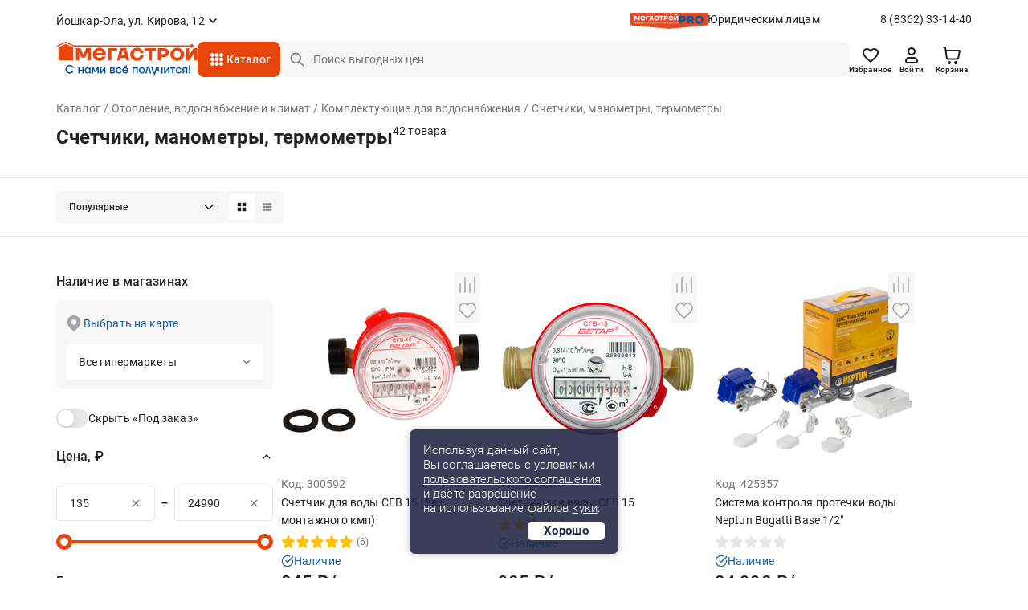

--- FILE ---
content_type: text/html;charset=UTF-8
request_url: https://yoshkarola.megastroy.com/catalog/manometry-termometry
body_size: 30935
content:

<!DOCTYPE html>
<html lang="ru">
<head>
    <meta charset="utf-8" />
    <meta http-equiv="X-UA-Compatible" content="IE=edge">
    <meta name="viewport" content="width=device-width, initial-scale=1.0">
    <meta name="promkod-site-verification" content="e3cfe2c32e74121968781276dd6130aa" />
    <meta name="verify-admitad" content="925b113950" />
    <meta name="yandex-verification" content="70c39b2e8975a529" />

	<link href="https://fonts.googleapis.com/css2?family=Roboto:wght@500&display=swap" rel="stylesheet">
        <title>Счетчики, манометры, термометры - купить в Йошкар-Оле по цене от 135 руб. с доставкой | МЕГАСТРОЙ</title>

    <link rel='preconnect' href='//counter.rambler.ru' crossorigin />
    <link rel='preconnect' href='//mc.yandex.ru' crossorigin />
    <link rel='preconnect' href='//st.top100.ru' crossorigin />
    <link rel='dns-prefetch' href='//counter.rambler.ru' />
    <link rel='dns-prefetch' href='//mc.yandex.ru' />
    <link rel='dns-prefetch' href='//st.top100.ru' />
    <meta name="referrer" content="origin" />
        <meta name="description" content="Счетчики, манометры, термометры - купить в Йошкар-Оле по выгодным ценам от 135 рублей, 42 товара в ассортименте. У нас вы найдете все необходимое для придания вашему дому стильного и уютного интерьера. Наша команда профессионалов всегда готова помочь вам с выбором и консультацией. Мы предлагаем удобные и безопасные способы оплаты, быструю и надежную доставку, а также гарантию качества на все наши товары.">
    <link rel="canonical" href="https://yoshkarola.megastroy.com/catalog/manometry-termometry" />

    <meta name="geo.position" content="56.63281257, 47.93228000" />
    <meta name="ICBM" content="56.63281257, 47.93228000" />
    <link rel="icon" href="/favicon.svg" type="image/svg+xml" />
    <link rel="shortcut icon" href="/favicon.svg" type="image/svg+xml" />
    <meta name='format-detection' content='telephone=no'>

    <style>/* critical_css/catalog.css */</style>
    <link href="/vendors/bootstrap-3/css/bootstrap.min.css?3" rel="stylesheet">
    <link href="/vendors/bootstrap-5/css/bootstrap.css?3" rel="stylesheet">
    <link href="/vendors/font-awesome-4.5.0/css/font-awesome.min.css" rel="stylesheet">
    <link href="/vendors/fancybox-2.1.5/jquery.fancybox.css" rel="stylesheet">
    <link href="/vendors/slick-1.5.9/slick.css" rel="stylesheet">
	<link href="/css/nouislider.min.css" rel="stylesheet">
    <link href="/vendors/tooltipster/css/tooltipster.bundle.min.css" rel="stylesheet" />
    <link href="/vendors/zoomio.css" rel="stylesheet" />
    <link href="/vendors/abigimage/abigimage.jquery.min.css?v=1734677843" rel="stylesheet" />
	<link href="/css/datepicker.min.css" rel="stylesheet" type="text/css">
	<!--<link href="/css/jquery.timepicker.min.css" rel="stylesheet" type="text/css">-->
    <link href="/vendors/rateit/rateit.css" rel="stylesheet">
	<link href="/css/select2.min.css" rel="stylesheet" />

    <link href="/css/main.css?v=1765961083" rel="stylesheet" />
    <link href="/css/media.css?v=1747978156" rel="stylesheet" />
    <link href="/css/officials.css?v=1756906195" rel="stylesheet" />
    <link href="/css/officials-media.css?v=1734677843" rel="stylesheet" />
	<link href="/css/select2.min.css" rel="stylesheet" />



	<link rel="stylesheet" type="text/css" href="/css/redesign/style.scss.compiled.css?1734677843" /><link rel="stylesheet" type="text/css" href="/css/redesign/modules.scss.compiled.css?1765460682" /><link rel="stylesheet" type="text/css" href="/css/redesign/sumoselect.min.css?1734677843" /><link rel="stylesheet" type="text/css" href="/css/redesign/constructor.scss.compiled.css?1734677843" /><link rel="stylesheet" type="text/css" href="/css/redesign/header.scss.compiled.css?1734677843" /><link rel="stylesheet" type="text/css" href="/css/redesign/footer.scss.compiled.css?1765865706" /><link rel="stylesheet" type="text/css" href="/css/redesign/catalog.scss.compiled.css?1768394525" /><link rel="stylesheet" type="text/css" href="/css/redesign/form.scss.compiled.css?1738852002" /><link rel="stylesheet" type="text/css" href="/css/redesign/field.scss.compiled.css?1734677843" /><link rel="stylesheet" type="text/css" href="/css/redesign/button.scss.compiled.css?1752584429" /><link rel="stylesheet" type="text/css" href="/css/redesign/select.scss.compiled.css?1734677843" /><link rel="stylesheet" type="text/css" href="/css/redesign/range.scss.compiled.css?1734677843" /><link rel="stylesheet" type="text/css" href="/css/redesign/pagination.scss.compiled.css?1734677843" /><link rel="stylesheet" type="text/css" href="/css/redesign/space.scss.compiled.css?1734677843" /><link rel="stylesheet" type="text/css" href="/css/redesign/basket.scss.compiled.css?1756290438" /><link rel="stylesheet" type="text/css" href="/css/redesign/load.scss.compiled.css?1734677843" /><link rel="stylesheet" type="text/css" href="/css/redesign/product.scss.compiled.css?1734794732" /><link rel="stylesheet" type="text/css" href="/css/redesign/tracking.scss.compiled.css?1753787719" /><link rel="stylesheet" type="text/css" href="/css/redesign/cabinet.scss.compiled.css?1754550112" />
	<link rel="stylesheet" type="text/css" href="/css/cabinet.scss.compiled.css?1761030583" /><link rel="stylesheet" type="text/css" href="/css/product.scss.compiled.css?1734677843" /><link rel="stylesheet" type="text/css" href="/css/card.scss.compiled.css?1734677843" /><link rel="stylesheet" type="text/css" href="/css/service_card.scss.compiled.css?1736404281" /><link rel="stylesheet" type="text/css" href="/css/interior.scss.compiled.css?1734677843" /><link rel="stylesheet" type="text/css" href="/css/order.scss.compiled.css?1734677843" />
    <!-- <style></style>-->

    <script>window.site_main_domain = "megastroy.com";</script>
    <script>window.fractional_mode_step = 0.1;</script>

	<script src="/js/lottie.min.js"></script>

    <meta property="og:title" content="Счетчики, манометры, термометры" />
    <meta property="og:type" content="website" />
    <meta property="og:locale" content="ru_RU" />
    <meta property="og:url" content="https://yoshkarola.megastroy.com/catalog/manometry-termometry" />
    <meta property="og:description" content="Счетчики, манометры, термометры - купить в Йошкар-Оле по выгодным ценам от 135 рублей, 42 товара в ассортименте. У нас вы найдете все необходимое для придания вашему дому стильного и уютного интерьера. Наша команда профессионалов всегда готова помочь вам с выбором и консультацией. Мы предлагаем удобные и безопасные способы оплаты, быструю и надежную доставку, а также гарантию качества на все наши товары." />
	<meta property="og:image" content="https://megastroycdn.ru/storage/.thumbs/preview_nrs_wh270xwh270_schetchiki-1.png">
    <script type="application/ld+json">{"@context":"http://schema.org","@type":"WebSite","name":"Megastroy yoshkarola","alternateName":"МЕГАСТРОЙ yoshkarola","url":"https://yoshkarola.megastroy.com/"}</script>
        <meta name="google-site-verification" content="OMSe75s9vpx_tGNL5Rx7p9iPstOb1DSUhCvdrLBD5vk" />
        <meta name="p:domain_verify" content="22a727c0998f011cfde43b3f5e58b22e"/>
        <meta name="yandex-verification" content="72fb322d08534d2f" />
        <meta name="yandex-verification" content="819869dcdb604dc9" />
        <meta name="yandex-verification" content="04e09d740cd2a866" />


    <script>
        mindbox = window.mindbox || function() { mindbox.queue.push(arguments); };
        mindbox.queue = mindbox.queue || [];
        mindbox('create', {
            firebaseMessagingSenderId: "547895884002",
            serviceWorkerPath: "/js/mindbox-services-worker.js"
        });

        mindbox("webpush.create");

        setTimeout(
            function() {
                mindbox(
                    "webpush.subscribe", {
                        getSubscriptionOperation: "GetWebPushSubscription",
                        subscribeOperation: "SubscribeToWebpush",
                        onGranted: function() {},
                        onDenied: function() {}
                    }
                );
            },
        );
    </script>
    <script src="https://api.mindbox.ru/scripts/v1/tracker.js" async></script>

	<script type="text/javascript"> var digiScript = document.createElement('script');
	digiScript.src = '//cdn.diginetica.net/1425/client.js';
	digiScript.defer = true;
	digiScript.async = true;
	document.head.appendChild(digiScript);
	</script>

    <link href="/vendor/suggestion/suggestions.min.css" rel="stylesheet" />

    <script>
        function callAfterScriptsLoad(method) {
            if (window.scripts_loaded) {
                method();
            } else {
                setTimeout(function() { callAfterScriptsLoad(method) }, 50);
            }
        }
    </script>

    <!-- начало адмитад -->
    <script type="text/javascript">
        /* имя cookie для хранения источника */
        var cookie_name = 'deduplication_cookie';
        /* число дней жизни куки */
        var days_to_store = 30;
        /* ожидаемое значение deduplication_cookie для Admitad */
        var deduplication_cookie_value = 'admitad';
        /* имя GET параметра для дедупликации */
        var channel_name = 'utm_source';
        /* функция для получения источника из GET параметра */
        getSourceParamFromUri = function () {
            var pattern = channel_name + '=([^&]+)';
            var re = new RegExp(pattern);
            return (re.exec(document.location.search) || [])[1] || '';
        };

        /* функция для получения источника из cookie с именем cookie_name */
        getSourceCookie = function () {
            var matches = document.cookie.match(new RegExp(
                '(?:^|; )' + cookie_name.replace(/([\.$?*|{}\(\)\[\]\\\/\+^])/g, '\\$1') + '=([^;]*)'
            ));
            return matches ? decodeURIComponent(matches[1]) : undefined;
        };

        /* функция для записи источника в cookie с именем cookie_name */
        setSourceCookie = function () {
            var param = getSourceParamFromUri();
            if (!param) { return; }
            var period = days_to_store * 60 * 60 * 24 * 1000;	/* в секундах */
            var expiresDate = new Date((period) + +new Date);
            var cookieString = cookie_name + '=' + param + '; path=/; expires=' + expiresDate.toGMTString();
            console.log(cookieString);
            document.cookie = cookieString;
            document.cookie = cookieString + '; domain=.' + location.host;
        };

        /* запись куки */
        setSourceCookie();

    </script>
 
    <script src="https://www.artfut.com/static/tagtag.min.js?campaign_code=161cbbe6df" async onerror='var self = this;window.ADMITAD=window.ADMITAD||{},ADMITAD.Helpers=ADMITAD.Helpers||{},ADMITAD.Helpers.generateDomains=function(){for(var e=new Date,n=Math.floor(new Date(2020,e.getMonth(),e.getDate()).setUTCHours(0,0,0,0)/1e3),t=parseInt(1e12*(Math.sin(n)+1)).toString(30),i=["de"],o=[],a=0;a<i.length;++a)o.push({domain:t+"."+i[a],name:t});return o},ADMITAD.Helpers.findTodaysDomain=function(e){function n(){var o=new XMLHttpRequest,a=i[t].domain,D="https://"+a+"/";o.open("HEAD",D,!0),o.onload=function(){setTimeout(e,0,i[t])},o.onerror=function(){++t<i.length?setTimeout(n,0):setTimeout(e,0,void 0)},o.send()}var t=0,i=ADMITAD.Helpers.generateDomains();n()},window.ADMITAD=window.ADMITAD||{},ADMITAD.Helpers.findTodaysDomain(function(e){if(window.ADMITAD.dynamic=e,window.ADMITAD.dynamic){var n=function(){return function(){return self.src?self:""}}(),t=n(),i=(/campaign_code=([^&]+)/.exec(t.src)||[])[1]||"";t.parentNode.removeChild(t);var o=document.getElementsByTagName("head")[0],a=document.createElement("script");a.src="https://www."+window.ADMITAD.dynamic.domain+"/static/"+window.ADMITAD.dynamic.name.slice(1)+window.ADMITAD.dynamic.name.slice(0,1)+".min.js?campaign_code="+i,console.log(a.src),o.appendChild(a)}});'></script>
 
	<script type="text/javascript">
	   ADMITAD = window.ADMITAD || {};
	   ADMITAD.Invoice = ADMITAD.Invoice || {};
	   ADMITAD.Invoice.accountId = ''; /* e-mail или логин пользователя в системе */
	</script>
	<!-- конец адмитад -->
    <!-- начало сберлид -->
    	<script>window.yaContextCb = window.yaContextCb || []</script>
	<script src="https://yandex.ru/ads/system/context.js" async></script>
</head>

<body itemscope itemtype="http://schema.org/WebPage">

<div class="preloader js-preloader">
	<div class="preloader-content">
		<svg xmlns="http://www.w3.org/2000/svg" xmlns:xlink="http://www.w3.org/1999/xlink" style="margin: auto; background: rgba(255, 255, 255, 0); display: block; shape-rendering: auto;" width="40px" height="40px" viewBox="0 0 100 100" preserveAspectRatio="xMidYMid">
			<circle cx="50" cy="50" fill="none" stroke="#e8450b" stroke-width="9" r="30" stroke-dasharray="141.37166941154067 49.12388980384689">
				<animateTransform attributeName="transform" type="rotate" repeatCount="indefinite" dur="1s" values="0 50 50;360 50 50" keyTimes="0;1"></animateTransform>
			</circle>
		</svg>
	</div>
</div>

<script>
	class arthd{allTestFunctions=["testUserAgent","testChromeWindow","testPlugins","testAppVersion","testConnectionRtt"];constructor(){}testUserAgent(){return/Headless/.test(window.navigator.userAgent)?1:0}testChromeWindow(){return 33!=eval.toString().length||window.chrome?0:1}testNotificationPermissions(t){navigator.permissions.query({name:"notifications"}).then(function(e){"denied"===Notification.permission&&"prompt"===e.state?t(1):t(0)})}testPlugins(){return 0===navigator.plugins.length?1:0}testAppVersion(){let t=navigator.appVersion;return/headless/i.test(t)?1:0}testConnectionRtt(){let t=navigator.connection,e=t?t.rtt:void 0;return void 0===e?0:0===e?1:0}getHeadlessScore(){let t=[0,0],e=0,s=0,n=0;this.testNotificationPermissions(function(t){s+=t,n++});for(let i=0;i<this.allTestFunctions.length;i++){let o=this[this.allTestFunctions[i]].apply();s+=o,o>0&&(e|=1<<n),n++}return t[0]=s/n,t[1]=e,t}}
	var rh = (new arthd()).getHeadlessScore(); window.artts = rh[0]; window.arttb = rh[1];
</script>


<!-- Yandex.Metrika counter -->
<script type="text/javascript" >
	(function(m,e,t,r,i,k,a){m[i]=m[i]||function(){(m[i].a=m[i].a||[]).push(arguments)};
		m[i].l=1*new Date();k=e.createElement(t),a=e.getElementsByTagName(t)[0],k.async=1,k.src=r,a.parentNode.insertBefore(k,a)})
	(window, document, "script", "https://mc.yandex.ru/metrika/tag.js", "ym");

	ym(31197176, "init", {
		clickmap:true,
		trackLinks:true,
		accurateTrackBounce:true,
		webvisor:false,
	ecommerce:"dataLayer"
	});

	ym(31197176, 'userParams', { artts: window.artts, arttb: window.arttb, artd: "fiabn4e4sh9a94vs29bkita8ej" });
	if(window.artts>0.2){
		fetch('/arthd', {
			method: 'POST',
			body: JSON.stringify({s:   window.artts, b: window.arttb, pg: document.location.href  })
		})
	}
</script>

<noscript>
	<div>
		<img src="https://mc.yandex.ru/watch/31197176" style="position:absolute; left:-9999px;" alt="" />
	</div>
</noscript>

<!--банер с графиком работы-->



<!--банер с графиком работы // конец-->
<div class="main-wrapper">
	<div class="main-wrapper2">
		
		<!-- новая шапка -->

        <header class="header ">
			
            
<div class="stop__line">
	<div class="container slide">
		<div class="header__top d-flex">
			<div class="header__top-item d-flex">
				
				<div class="header-city">
					<span href="/cities/markets" class="header-city__link d-flex js-fancybox-modal"><span>Йошкар-Ола, ул. Кирова, 12</span></span>
				</div>
			</div>
			
			<div class="header__top-item hidden-xs">
				<div class="header-entity">
					<div class="header-entity__content">
						<img src="/images/redesign/entity_logo@2x.png" class="header-entity__content-image" alt="">
						<a href="/officials" class="header-entity__content-title">Юридическим лицам</a>
					</div>
					<a href="tel:8 (8362) 33-14-40" class="phone">8 (8362) 33-14-40</a>
				</div>
				
							</div>
			
		</div>
		<div class="header__bottom js-cat-menu d-flex">
			<div class="header__bottom-item hidden-xs">
				<div class="header-logo">
					<a href="/"><img src="/images/redesign/logo.svg" alt=""></a>
				</div>
			</div>
			<div class="header__bottom-item">
				<a href="javascript:;" class="header-toggle js-header-toggle visible-xs">
					<img src="/images/redesign/toggle_icon.svg" alt="">
				</a>		
				<div class="header-catalog hidden-xs">
					<div class="menu-animation">
						<img src="/images/redesign/menu_animation.svg" alt="">
					</div>
					<div class="visible-lg">
						<span href="/catalog_modal" class="header-catalog__link js-fancybox-modal d-flex">Каталог</span>
					</div>
					<div class="hidden-lg">
						<a href="/catalog/" class="header-catalog__link d-flex">Каталог</a>
					</div>
				</div>
				<div class="dark-overlay-2"></div>
				
				<div class="header-logo visible-xs">
					<a href="/"><img src="/images/redesign/logo.svg" alt=""></a>
				</div>
			</div>
			<div class="header__bottom-item w-100">
				<form method="get" action="/catalog/search">
					<input name="q"
						   required
						   autocomplete="off"
						   type="text"
						   value=""
						   placeholder="Поиск выгодных цен"
						   class="input-field input-field__search d-flex js-search-input hidden-xs">
					<button type="submit" class="button-field button-field_red hidden-xs"></button>
                    <div class="search-field">
                        <a href="javascript:;" class="search-field__button js-search-close-button">
                            <img src="/images/redesign/close/close_search.svg" alt="">
                        </a>
                    </div>

					<div class="js-search-suggestions"></div>
				</form>		
			</div>	
			<div class="header__bottom-item">
				<div class="header-icon d-flex js-header-icons">
					<a href="/favorites/" class="header-icon__item hidden-xs">
						<img src="/images/redesign/heart_icon.svg" alt="">
						<div class="header-icon__title">Избранное</div>
						<span class="quantity-icon d-flex js-favorites-count hidden">0</span>					
					</a>
					
					
					<a href="/login?from=https://yoshkarola.megastroy.com/catalog/manometry-termometry" class="header-icon__item hidden-xs">
    <img src="/images/redesign/person_icon.svg" alt="">
	<div class="header-icon__title">Войти</div>
</a>
					
					<div class="visible-xs ">
						<a class="header-icon__item js-fancybox-mobile-search"
						   data-fancybox-href="/inc/search_mobile"
						   data-fancybox-type="ajax">
							<img src="/images/redesign/search_black_icon.svg" alt="">
						</a>
					</div>

					<div class="basket-enter js-basket-header-widget clearfix">
						<div class="basket-enter-hover clearfix"><div class="header-icon__drop js-header-icon__drop">
	<a href="/basket/" class="header-icon__item" style="display: flex;">
		<img src="/images/redesign/shopping_cart_icon.svg" alt="">
		<div class="header-icon__title hidden-xs">Корзина</div>
		<span class="quantity-icon d-flex js-basket-total-number js-basket-not-empty hidden">
			0		</span>
	</a>
	<div class="basket-popup ">
		<div class="basket-popup__top js-basket-popup__top">
			
            			
			
		</div>
		<div class="basket-popup__bottom">
			<div class="total-price">
				<div class="total-price__title">Итого</div>
				<div class="total-price__value">0 <span>&#8381;</span></div>
			</div>
			<div class="button-container">
				<a href="/basket/" class="button-field button-field_transparent button-field__basket-popup">Перейти в корзину</a>
			</div>
		</div>
	</div>
</div>
</div>
					</div>
				</div>
			</div>
		</div>
	</div>
</div>
			        </header>
		
		<!-- конец новой шапки -->

		<!-- новое мобильное меню -->

		<div class="mobile-menu js-mobile-menu">
			<div class="mobile-menu__content">
				<div class="mobile-menu__content-item">
					<div class="close-button js-popup-close">
						<a href="javascript:;">
							<img src="/images/redesign/close/close_black_l.svg" alt="">
						</a>
					</div>
					<div class="city-selection">
						<a href="/cities/markets" class="js-popup-close city-selection__link d-flex js-fancybox-city">Йошкар-Ола, ул. Кирова, 12</a>
					</div>
				</div>
				<div class="mobile-menu__content-item">
					<ul class="mobile-menu__list">
						<li>
							<a href="/login?from=https://yoshkarola.megastroy.com/catalog/manometry-termometry">
								<img src="/images/redesign/toggle_menu_person_icon.svg">
								<span class="mobile-menu__list-title">Войти</span>
							</a>
						</li>
						<li>
							<a href="/catalog/">
								<img src="/images/redesign/toggle_menu_catalog_icon.svg">
								<span class="mobile-menu__list-title">Каталог</span>
							</a>
						</li>
						<li>
							<a href="/favorites/">
								<img src="/images/redesign/toggle_menu_favorites_icon.svg">
								<span class="mobile-menu__list-title">Избранное</span>
								<span class="quantity-icon quantity-menu-icon d-flex js-favorites-count hidden">0</span>
							</a>
						</li>
						<li>
							<a href="/compare">
								<img src="/images/redesign/toggle_menu_comparison_icon.svg">
								<span class="mobile-menu__list-title">В сравнении</span>
								<span class="quantity-icon quantity-menu-icon d-flex js-compare-quantity hidden">0</span>
							</a>
						</li>
						<li>
							<a href="/basket/">
								<img src="/images/redesign/toggle_menu_basket_icon.svg">
								<span class="mobile-menu__list-title">Корзина</span>
								<span class="js-basket-total-number js-basket-not-empty quantity-icon quantity-menu-icon d-flex hidden">0</span>
							</a>
						</li>
						<!--<li>
							<a href="/">
								<img src="/images/redesign/toggle_menu_chat_icon.svg">
								<span class="mobile-menu__list-title">Обратная связь</span>
							</a>
						</li>-->
						<li>
							<a href="/you_watched">
								<img src="/images/redesign/toggle_menu_history_icon.svg">
								<span class="mobile-menu__list-title">История просмотров</span>
							</a>
						</li>
					</ul>
				</div>
				<div class="mobile-menu__content-item">
					<ul class="mobile-menu__list">
						<li>
							<a href="/payment">
								<img src="/images/redesign/toggle_menu_payment_icon.svg">
								<span class="mobile-menu__list-title">Оплатить заказ онлайн</span>
							</a>
						</li>
						<li>
							<a href="/officials">
								<img src="/images/redesign/toggle_menu_entity_icon.svg">
								<span class="mobile-menu__list-title">Юридическим лицам</span>
							</a>
						</li>
						<li class="mobile-menu__list-item js-vslide-container">
							<a href="javascript:;" class="js-vlink-container">
								<img src="/images/redesign/toggle_menu_card_icon.svg">
								<span class="mobile-menu__list-title open-title">Карты Мегастрой</span>
							</a>
							<ul class="mobile-submenu js-vslide-content">
								<li><a href="/scard">Карта Всегда выгодно</a></li>
								<li><a href="/pcard">Подарочная карта</a></li>
								<li><a href="/loyality">Карта новосела</a></li>
							</ul>
						</li>
						<li class="mobile-menu__list-item js-vslide-container">
							<a href="javascript:;" class="js-vlink-container">
								<img src="/images/redesign/toggle_menu_services_icon.svg">
								<span class="mobile-menu__list-title open-title">Услуги</span>
							</a>
							<ul class="mobile-submenu js-vslide-content">
								<li><a href="/design_project_flat">Дизайн проектирование</a></li>
								<li><a href="/secondary_raw">Реализация вторсырья</a></li>
								<li><a href="/services">Все услуги</a></li>
							</ul>
						</li>
						<li class="mobile-menu__list-item js-vslide-container">
							<a href="javascript:;" class="js-vlink-container">
								<img src="/images/redesign/toogle_menu_order_icon.svg">
								<span class="mobile-menu__list-title open-title">Заказ</span>
							</a>
							<ul class="mobile-submenu js-vslide-content">
								<li><a href="/how-to-order">Как сделать заказ?</a></li>
								<li><a href="/obmen-bez-problem">Обмен и возврат</a></li>
								<li><a href="/delivery">Доставка</a></li>
								<li><a href="/catalog/groups?products_groups%5B%5D=99">Товары под заказ</a></li>
							</ul>
						</li>
						<li class="mobile-menu__list-item js-vslide-container">
							<a href="javascript:;" class="js-vlink-container">
								<img src="/images/redesign/toggle_menu_company_icon.svg">
								<span class="mobile-menu__list-title open-title">Компания</span>
							</a>
							<ul class="mobile-submenu js-vslide-content">
																	<li><a href="/vacancies/">Наши вакансии</a></li>
																	<li><a href="/about">О компании</a></li>
																	<li><a href="/news/">Новости</a></li>
																	<li><a href="/investors">Инвесторам</a></li>
																	<li><a href="/markets/">Гипермаркеты</a></li>
																	<li><a href="/development">Ищем новые локации</a></li>
															</ul>
						</li>
					</ul>
				</div>
			</div>
			<div class="mobile-menu__bg js-mobile-menu__bg"></div>
		</div>

		<!-- конец нового мобильного меню -->

		<!-- старое мобильное меню, js-enter старый класс входа -->
			<!-- конец старого мобильного меню -->

	<script>
    window.enableAjaxFilters = true;
</script>

<script>
    mindbox("async", {
        operation: "Website.ViewCategory",
        data: {
            viewProductCategory: {
                productCategory: {
                    ids: {
                        website: "831"
                    }
                }
            }
        },
        onSuccess: function() { },
        onError: function(error) { }
    });
</script>

<div class="page-content">
    <div class="container">
        <div class="head js-ajax-widget js-widget-name-catalog_breadcrumbs">
            <!--<ul class="crumbs2 clearfix hidden-lg">
<li property="itemListElement" typeof="ListItem"><a href="/catalog/" property="item" typeof="WebPage"><span property="name">Каталог</span></a><meta property="position" content="<?/*= $i */?>" /></li> <li property="itemListElement" typeof="ListItem"><a href="/catalog/otoplenie-vodosnabzhenie-i-klimat" property="item" typeof="WebPage"><span property="name">Отопление, водоснабжение и климат</span></a><meta property="position" content="<?/*= $i */?>" /></li> <li property="itemListElement" typeof="ListItem"><a href="/catalog/komplektuyuschie-dlya-vodosnabzheniya" property="item" typeof="WebPage"><span property="name">Комплектующие для водоснабжения</span></a><meta property="position" content="<?/*= $i */?>" /></li> <li property="itemListElement" typeof="ListItem"><a href="" property="item" typeof="WebPage"><span property="name">Счетчики, манометры, термометры</span></a><meta property="position" content="<?/*= $i */?>" /></li> </ul>-->
<ul class="crumbs clearfix" vocab="http://schema.org/" typeof="BreadcrumbList">
	
<li property="itemListElement" typeof="ListItem"><a href="/catalog/" property="item" typeof="WebPage"><span property="name">Каталог</span></a><meta property="position" content="1" /></li> <li property="itemListElement" typeof="ListItem"><a href="/catalog/otoplenie-vodosnabzhenie-i-klimat" property="item" typeof="WebPage"><span property="name">Отопление, водоснабжение и климат</span></a><meta property="position" content="2" /></li> <li property="itemListElement" typeof="ListItem"><a href="/catalog/komplektuyuschie-dlya-vodosnabzheniya" property="item" typeof="WebPage"><span property="name">Комплектующие для водоснабжения</span></a><meta property="position" content="3" /></li> <li class="active"><span>Счетчики, манометры, термометры</span></li> </ul>




<div class="title">
	<div class="title-content">
		<h1>Счетчики, манометры, термометры</h1>
		<span class="quantity-number">
			42 товара		</span>
	</div>
</div>        </div>
    </div>

    
<!--AdFox START-->
<!--yandex_mg-megastroy2-->
<!--Площадка: megastroy.com / Все внутренние разделы / 1140х250(web)-->
<!--Категория: <не задана>-->
<!--Тип баннера: 1140х250-->

<div class="container mb-3">
        <div id="adfox_171809245595343355"></div>
        <script>
            window.yaContextCb.push(()=>{
                Ya.adfoxCode.createAdaptive({
                    ownerId: 10873916,
                    containerId: 'adfox_171809245595343355',
                    params: {
                        p1: 'dcxby',
                        p2: 'jacq',
                        puid1: 'yoshkarola',
                        puid2: '1417:822'
                    }
                }, ['desktop', 'tablet', 'phone'], {
                    tabletWidth: 830,
                    phoneWidth: 480,
                    isAutoReloads: false
                })
            })
        </script>
</div>    <div class="products-quantity">
        <div class="container">
			<div class="products-quantity__container">

            <div class="products-quantity__content">
                <div class="products-quantity__content-right">
                    <div class="js-widget-name-catalog_sort">
                        <div class="select-container">
    <select class="select-field js-sumoselect js-catalog-sort">
        <option  value="/catalog/manometry-termometry">Популярные</option>
        <option  value="/catalog/manometry-termometry?sort=price">Сначала дешевле</option>
        <option  value="/catalog/manometry-termometry?sort=price-desc">Сначала дороже</option>
        <option  value="/catalog/manometry-termometry?sort=sale">По скидке</option>

        <option  value="/catalog/manometry-termometry?sort=latest">Новинки</option>
; ?>
        <option  value="/catalog/manometry-termometry?sort=striked-price">Выгодно</option>
    </select>
</div>

<script>
    callAfterScriptsLoad(() => {
        $('.js-sumoselect').SumoSelect({
            placeholder: 'Выберите магазин'
        });
    });
</script>                    </div>

                    <div class="sorting-switch">
                        <a href="javascript:;" class="sorting-switch__item js-switch-tile active">
                            <img src="/images/redesign/sort_tile_icon.svg" alt="">
                        </a>
                        <a href="javascript:;" class="sorting-switch__item js-switch-list ">
                            <img src="/images/redesign/sort_list_icon.svg" alt="">
                        </a>
                    </div>
                </div>
				
            </div>
			
            <div class="visible-xs visible-sm js-vslide-container">
                <a href="javascript:;" class="mobile-facets js-vlink-container">
                    <span><img src="/images/redesign/facets_icon.svg">Фильтры</span>
                </a>
                <div class="js-vslide-content js-ajax-widget js-widget-name-catalog_filterform">
                    <div class="facets">


    <div class="facets-list">
		<!--<div class="revert-content">-->

		<div class="facets-list__item clear">

			<a href="javascript:;" class="facets-list__item-title clear">Наличие в магазинах</a>

			<div class="facets-list__item-content">
				<div class="product-availability hidden-xs hidden-sm">
					<!--                    <a href="/cities/markets" class="show-map js-fancybox-modal"></a>-->
                    <span href="/city_modal" class="show-map js-fancybox-city">Выбрать на карте</span>
                            							<div class="select-container">
								<select class="select-field js-sumoselect js-market-select">
																			<option  data-all-markets="0" data-market-id="5" data-market-address="Мегастрой Йошкар-Ола, ул. Кирова, 12">ул. Кирова, 12</option>
																		<option data-href="" selected>Все гипермаркеты</option>
								</select>
							</div>
				</div>

				<div class="product-availability hidden-md hidden-lg">
					<div class="selected-city">Йошкар-Ола, ул. Кирова, 12</div>
                    <a href="/city_modal" class="show-map js-fancybox-city">Выбрать другой</a>
				</div>

				<div class="switch-container">
					<div class="switch-content">
						<input type="checkbox" class="switch-field js-in-stock-checkbox" id="products_stock" name="switch"  data-href="/catalog/manometry-termometry?in_stock=0" />
						<label for="products_stock">Скрыть «Под заказ»</label>
					</div>

					<!--<div class="switch-content">
						<input type="checkbox" class="switch-field js-in-profitable-checkbox" id="profitable_offer" name="switch"  data-href="<?/*= h(d()->sort_get->profitable == 1 ? d()->sort_get->delete('profitable') : d()->sort_get->add('profitable', 1)) */?>" />
						<label for="profitable_offer">Выгодные предложения</label>
					</div>-->
				</div>
			</div>
			<!--
			<div class="facets-list__item-content">
				<div class="select-container">
					<select class="select-field js-sumoselect">
						<option value="0"></option>
						<option value="1">пр-т Набережночелнинский, 37а</option>
						<option value="2">ул. Машиностроительная, 75</option>
						<option value="3">ул. 2-ая Азинская, 7б</option>
						<option value="4">пр-т Победы, 101</option>
					</select>
				</div>
				<a href="/" class="select-on-map js-fancybox-modal">выбрать на карте</a>
				<label class="checkbox-field" for="box_00">
					<p>товары в наличии</p>
					<input type="checkbox" id="box_00" name="" class="checkbox-field__icon-image">
					<span></span>
				</label>
			</div>
			-->
		</div>
		
		

		<form method="get" action="/catalog/manometry-termometry" class="js-filter-form ">
			<input type="hidden" name="in_stock" value="1">
			<input type="hidden" name="all_markets" value="0">
<!--            <input type="hidden" name="profitable" value="--><!--">-->

			<div class="facets-list__item clear js-vslide-container js-range-container">

				<a href="javascript:;" class="facets-list__item-title js-vlink-container active">Цена, &#8381;</a>
				<div class="facets-list__item-content js-vslide-content js-slider_range_container">
					<div class="price-slider">
						<div class="price-slider__fields">
							<div class="price-field">
								<input type="text" name="price[from]" class="input-field input-field__price js-input-field__price js-range-input-from" placeholder="от 135" data-value-limit="135" value="135" required>
								<a href="javascript:;" class="price-field__button js-clear-input">
									<img src="/images/redesign/close/close_grey_m.svg" alt="">
								</a>
							</div>
							<div class="price-field__wrapper">–</div>
							<div class="price-field">
								<input type="text" name="price[to]" class="input-field input-field__price js-input-field__price js-range-input-to" placeholder="до 24990" data-value-limit="24990" value="24990" required>
								<a href="javascript:;" class="price-field__button js-clear-input">
									<img src="/images/redesign/close/close_grey_m.svg" alt="">
								</a>
							</div>
						</div>
						<div class="price-slider__range js-slider__range"></div>
					</div>
				</div>
			</div>
                        <div class="facets-list__item js-vslide-container" style="">
                            <a href="javascript:;" class="facets-list__item-title js-vlink-container active">
                                Бренд                            </a>

                            

                            <div class="facets-list__item-content js-vslide-content hidden-md hidden-lg">
                                <div class="mark">
                                    <div class="box-content" >
                                        <input name="field79[]" value="MasterProf" type="checkbox" id="check-m2-1" class="box-field-mobile" />
                                        <label for="check-m2-1">MasterProf</label>
                                    </div>
                                    <div class="box-content" >
                                        <input name="field79[]" value="Neptun" type="checkbox" id="check-m2-2" class="box-field-mobile" />
                                        <label for="check-m2-2">Neptun</label>
                                    </div>
                                    <div class="box-content" >
                                        <input name="field79[]" value="Noname" type="checkbox" id="check-m2-3" class="box-field-mobile" />
                                        <label for="check-m2-3">Noname</label>
                                    </div>
                                    <div class="box-content" >
                                        <input name="field79[]" value="STI" type="checkbox" id="check-m2-4" class="box-field-mobile" />
                                        <label for="check-m2-4">STI</label>
                                    </div>
                                    <div class="box-content" >
                                        <input name="field79[]" value="Бетар" type="checkbox" id="check-m2-5" class="box-field-mobile" />
                                        <label for="check-m2-5">Бетар</label>
                                    </div>
                                    <div class="box-content" style="display:none" >
                                        <input name="field79[]" value="ЗТП" type="checkbox" id="check-m2-6" class="box-field-mobile" />
                                        <label for="check-m2-6">ЗТП</label>
                                    </div>
                                    <div class="box-content" style="display:none" >
                                        <input name="field79[]" value="МП" type="checkbox" id="check-m2-7" class="box-field-mobile" />
                                        <label for="check-m2-7">МП</label>
                                    </div>
                                    <div class="box-content" style="display:none" >
                                        <input name="field79[]" value="Росма" type="checkbox" id="check-m2-8" class="box-field-mobile" />
                                        <label for="check-m2-8">Росма</label>
                                    </div>
                                    <div class="box-content" style="display:none" >
                                        <input name="field79[]" value="ЭКОНОМ" type="checkbox" id="check-m2-9" class="box-field-mobile" />
                                        <label for="check-m2-9">ЭКОНОМ</label>
                                    </div>
                                </div>

                                <a href="javascript:;" onclick="$(this).hide().closest('div.facets-list__item-content').find('.mark .box-content').show()" class="open-box" >
                                <span>Показать все</span><img src="/images/redesign/chevron/chevron_blue_m.svg" alt="">
                                </a>
                            </div>

                            <div class="facets-list__item-content js-vslide-content hidden-xs hidden-sm" style="display:block;">
                                <div class="search-brand">
                                    <div class="search-brand__field">
                                        <input type="text" class="input-field input-field__facets js-brand-search-input" placeholder="Найти бренд">
                                    </div>
                                <div class="box-container">
									<div class="default-scroll-y d-flex-scroll">

                                    <div class="box-content js-brand-search-variant">
                                        <input type="checkbox" id="check-d2-10" name="field79[]" class="box-field" value="MasterProf"   />
                                        <label for="check-d2-10"><span>MasterProf <span class="box-quantity">2</span></span></label>
                                    </div>

                                    <div class="box-content js-brand-search-variant">
                                        <input type="checkbox" id="check-d2-11" name="field79[]" class="box-field" value="Neptun"   />
                                        <label for="check-d2-11"><span>Neptun <span class="box-quantity">2</span></span></label>
                                    </div>

                                    <div class="box-content js-brand-search-variant">
                                        <input type="checkbox" id="check-d2-12" name="field79[]" class="box-field" value="Noname"   />
                                        <label for="check-d2-12"><span>Noname <span class="box-quantity">2</span></span></label>
                                    </div>

                                    <div class="box-content js-brand-search-variant">
                                        <input type="checkbox" id="check-d2-13" name="field79[]" class="box-field" value="STI"   />
                                        <label for="check-d2-13"><span>STI <span class="box-quantity">12</span></span></label>
                                    </div>

                                    <div class="box-content js-brand-search-variant">
                                        <input type="checkbox" id="check-d2-14" name="field79[]" class="box-field" value="Бетар"   />
                                        <label for="check-d2-14"><span>Бетар <span class="box-quantity">13</span></span></label>
                                    </div>

                                    <div class="box-content js-brand-search-variant">
                                        <input type="checkbox" id="check-d2-15" name="field79[]" class="box-field" value="ЗТП"   />
                                        <label for="check-d2-15"><span>ЗТП <span class="box-quantity">1</span></span></label>
                                    </div>

                                    <div class="box-content js-brand-search-variant">
                                        <input type="checkbox" id="check-d2-16" name="field79[]" class="box-field" value="МП"   />
                                        <label for="check-d2-16"><span>МП <span class="box-quantity">7</span></span></label>
                                    </div>

                                    <div class="box-content js-brand-search-variant">
                                        <input type="checkbox" id="check-d2-17" name="field79[]" class="box-field" value="Росма"   />
                                        <label for="check-d2-17"><span>Росма <span class="box-quantity">1</span></span></label>
                                    </div>

                                    <div class="box-content js-brand-search-variant">
                                        <input type="checkbox" id="check-d2-18" name="field79[]" class="box-field" value="ЭКОНОМ"   />
                                        <label for="check-d2-18"><span>ЭКОНОМ <span class="box-quantity">2</span></span></label>
                                    </div>
									</div>
                                </div>
                                </div>
                            </div>
                        </div>
						<div class="facets-list__item js-vslide-container" style="">
                                <a href="javascript:;" class="facets-list__item-title js-vlink-container">
                                    Диаметр присоединения                                </a>

							

							<div class="facets-list__item-content js-vslide-content hidden-md hidden-lg">
								<div class="mark">
										<div class="box-content" >
											<input name="field155[]" value="1" type="checkbox" id="check-m-19" class="box-field-mobile" />
											<label for="check-m-19">1</label>
										</div>
										<div class="box-content" >
											<input name="field155[]" value="1 1/4" type="checkbox" id="check-m-20" class="box-field-mobile" />
											<label for="check-m-20">1 1/4</label>
										</div>
										<div class="box-content" >
											<input name="field155[]" value="1/2" type="checkbox" id="check-m-21" class="box-field-mobile" />
											<label for="check-m-21">1/2</label>
										</div>
										<div class="box-content" >
											<input name="field155[]" value="1/4" type="checkbox" id="check-m-22" class="box-field-mobile" />
											<label for="check-m-22">1/4</label>
										</div>
										<div class="box-content" >
											<input name="field155[]" value="3/4" type="checkbox" id="check-m-23" class="box-field-mobile" />
											<label for="check-m-23">3/4</label>
										</div>
								</div>

								<a href="javascript:;" onclick="$(this).hide().closest('div.facets-list__item-content').find('.mark .box-content').show()" class="open-box" style="display:none">
									<span>Показать все</span><img src="/images/redesign/chevron/chevron_blue_m.svg" alt="">
								</a>
							</div>

							<div class="facets-list__item-content js-vslide-content hidden-xs hidden-sm" style="display:none;">
								<div class="box-container">

										<div class="box-content" >
											<input type="checkbox" id="check-d-24" name="field155[]" class="box-field" value="1"   />
											<label for="check-d-24"><span>1 <span class="box-quantity">1</span></span></label>
										</div>

										<div class="box-content" >
											<input type="checkbox" id="check-d-25" name="field155[]" class="box-field" value="1 1/4"   />
											<label for="check-d-25"><span>1 1/4 <span class="box-quantity">1</span></span></label>
										</div>

										<div class="box-content" >
											<input type="checkbox" id="check-d-26" name="field155[]" class="box-field" value="1/2"   />
											<label for="check-d-26"><span>1/2 <span class="box-quantity">21</span></span></label>
										</div>

										<div class="box-content" >
											<input type="checkbox" id="check-d-27" name="field155[]" class="box-field" value="1/4"   />
											<label for="check-d-27"><span>1/4 <span class="box-quantity">2</span></span></label>
										</div>

										<div class="box-content" >
											<input type="checkbox" id="check-d-28" name="field155[]" class="box-field" value="3/4"   />
											<label for="check-d-28"><span>3/4 <span class="box-quantity">9</span></span></label>
										</div>
								</div>
								<a href="javascript:;" onclick="$(this).hide().closest('div.facets-list__item-content').find('div.box-content').show()" class="open-box" style="display:none">
									<span>Показать все <span>5</span></span>
								</a>
							</div>
						</div>
						<div class="facets-list__item js-vslide-container" style="">
                                <a href="javascript:;" class="facets-list__item-title js-vlink-container active">
                                    Назначение                                </a>

							

							<div class="facets-list__item-content js-vslide-content hidden-md hidden-lg">
								<div class="mark">
										<div class="box-content" >
											<input name="field151[]" value="для измерения расхода воды" type="checkbox" id="check-m-29" class="box-field-mobile" />
											<label for="check-m-29">для измерения расхода воды</label>
										</div>
										<div class="box-content" >
											<input name="field151[]" value="измерение давления" type="checkbox" id="check-m-30" class="box-field-mobile" />
											<label for="check-m-30">измерение давления</label>
										</div>
										<div class="box-content" >
											<input name="field151[]" value="измерения контроля и давления" type="checkbox" id="check-m-31" class="box-field-mobile" />
											<label for="check-m-31">измерения контроля и давления</label>
										</div>
										<div class="box-content" >
											<input name="field151[]" value="для контроля температуры" type="checkbox" id="check-m-32" class="box-field-mobile" />
											<label for="check-m-32">для контроля температуры</label>
										</div>
										<div class="box-content" >
											<input name="field151[]" value="для подключения манометра к трубопроводу" type="checkbox" id="check-m-33" class="box-field-mobile" />
											<label for="check-m-33">для подключения манометра к трубопроводу</label>
										</div>
										<div class="box-content" style="display:none" >
											<input name="field151[]" value="контроль давления" type="checkbox" id="check-m-34" class="box-field-mobile" />
											<label for="check-m-34">контроль давления</label>
										</div>
										<div class="box-content" style="display:none" >
											<input name="field151[]" value="система защиты от протечек" type="checkbox" id="check-m-35" class="box-field-mobile" />
											<label for="check-m-35">система защиты от протечек</label>
										</div>
										<div class="box-content" style="display:none" >
											<input name="field151[]" value="для измерения объема воды" type="checkbox" id="check-m-36" class="box-field-mobile" />
											<label for="check-m-36">для измерения объема воды</label>
										</div>
										<div class="box-content" style="display:none" >
											<input name="field151[]" value="для подключения водяного счётчика" type="checkbox" id="check-m-37" class="box-field-mobile" />
											<label for="check-m-37">для подключения водяного счётчика</label>
										</div>
										<div class="box-content" style="display:none" >
											<input name="field151[]" value="переходники" type="checkbox" id="check-m-38" class="box-field-mobile" />
											<label for="check-m-38">переходники</label>
										</div>
								</div>

								<a href="javascript:;" onclick="$(this).hide().closest('div.facets-list__item-content').find('.mark .box-content').show()" class="open-box" >
									<span>Показать все</span><img src="/images/redesign/chevron/chevron_blue_m.svg" alt="">
								</a>
							</div>

							<div class="facets-list__item-content js-vslide-content hidden-xs hidden-sm" style="display:block;">
								<div class="box-container">

										<div class="box-content" >
											<input type="checkbox" id="check-d-39" name="field151[]" class="box-field" value="для измерения расхода воды"   />
											<label for="check-d-39"><span>для измерения расхода воды <span class="box-quantity">14</span></span></label>
										</div>

										<div class="box-content" >
											<input type="checkbox" id="check-d-40" name="field151[]" class="box-field" value="измерение давления"   />
											<label for="check-d-40"><span>измерение давления <span class="box-quantity">10</span></span></label>
										</div>

										<div class="box-content" >
											<input type="checkbox" id="check-d-41" name="field151[]" class="box-field" value="измерения контроля и давления"   />
											<label for="check-d-41"><span>измерения контроля и давления <span class="box-quantity">5</span></span></label>
										</div>

										<div class="box-content" >
											<input type="checkbox" id="check-d-42" name="field151[]" class="box-field" value="для контроля температуры"   />
											<label for="check-d-42"><span>для контроля температуры <span class="box-quantity">4</span></span></label>
										</div>

										<div class="box-content" >
											<input type="checkbox" id="check-d-43" name="field151[]" class="box-field" value="для подключения манометра к трубопроводу"   />
											<label for="check-d-43"><span>для подключения манометра к трубопроводу <span class="box-quantity">2</span></span></label>
										</div>

										<div class="box-content" style="display:none">
											<input type="checkbox" id="check-d-44" name="field151[]" class="box-field" value="контроль давления"   />
											<label for="check-d-44"><span>контроль давления <span class="box-quantity">2</span></span></label>
										</div>

										<div class="box-content" style="display:none">
											<input type="checkbox" id="check-d-45" name="field151[]" class="box-field" value="система защиты от протечек"   />
											<label for="check-d-45"><span>система защиты от протечек <span class="box-quantity">2</span></span></label>
										</div>

										<div class="box-content" style="display:none">
											<input type="checkbox" id="check-d-46" name="field151[]" class="box-field" value="для измерения объема воды"   />
											<label for="check-d-46"><span>для измерения объема воды <span class="box-quantity">1</span></span></label>
										</div>

										<div class="box-content" style="display:none">
											<input type="checkbox" id="check-d-47" name="field151[]" class="box-field" value="для подключения водяного счётчика"   />
											<label for="check-d-47"><span>для подключения водяного счётчика <span class="box-quantity">1</span></span></label>
										</div>

										<div class="box-content" style="display:none">
											<input type="checkbox" id="check-d-48" name="field151[]" class="box-field" value="переходники"   />
											<label for="check-d-48"><span>переходники <span class="box-quantity">1</span></span></label>
										</div>
								</div>
								<a href="javascript:;" onclick="$(this).hide().closest('div.facets-list__item-content').find('div.box-content').show()" class="open-box" >
									<span>Показать все <span>10</span></span>
								</a>
							</div>
						</div>
		</form>

		<!-- </div> -->
		
	</div>

	<button type="submit" class="button-field button-field_red wide hidden-md hidden-lg js-filter-form-button">Показать товары</button>

	<div class="d-flex center-container ">
		<a href="/catalog/manometry-termometry" class="reset-button">
			<img src="/images/redesign/close/close_grey_m.svg" alt=""><span>Сбросить все фильтры</span>
		</a>
	</div>

	<div class="improve-content ">
		<p>Помогите сделать сайт удобнее</br><a href="javascript:void(0)" onclick="PressLinkFields()">Что улучшить в фильтрах?</a></p>
	</div>

	    <div class="promo-content hidden-xs hidden-sm">
        <a href="/catalog/vse-dlya-rassady-2">
            <img src="/storage/.thumbs/preview248xauto_rassada-s-knopoky.png" alt="">
        </a>
    </div>

	<div class="js-pseudo-filter">
				<div>
					<p><b>Бренд</b></p>
					<ul>
							<li>
								<a href="/catalog/manometry-termometry?field79%5B%5D=MasterProf" style="color:#E33020;" title="Счетчики, манометры, термометры MasterProf">Счетчики, манометры, термометры MasterProf</a>
							</li>
							<li>
								<a href="/catalog/manometry-termometry?field79%5B%5D=Neptun" style="color:#E33020;" title="Счетчики, манометры, термометры Neptun">Счетчики, манометры, термометры Neptun</a>
							</li>
							<li>
								<a href="/catalog/manometry-termometry?field79%5B%5D=Noname" style="color:#E33020;" title="Счетчики, манометры, термометры Noname">Счетчики, манометры, термометры Noname</a>
							</li>
							<li>
								<a href="/catalog/manometry-termometry?field79%5B%5D=STI" style="color:#E33020;" title="Счетчики, манометры, термометры STI">Счетчики, манометры, термометры STI</a>
							</li>
							<li>
								<a href="/catalog/manometry-termometry?field79%5B%5D=Бетар" style="color:#E33020;" title="Счетчики, манометры, термометры Бетар">Счетчики, манометры, термометры Бетар</a>
							</li>
							<li>
								<a href="/catalog/manometry-termometry?field79%5B%5D=ЗТП" style="color:#E33020;" title="Счетчики, манометры, термометры ЗТП">Счетчики, манометры, термометры ЗТП</a>
							</li>
							<li>
								<a href="/catalog/manometry-termometry?field79%5B%5D=МП" style="color:#E33020;" title="Счетчики, манометры, термометры МП">Счетчики, манометры, термометры МП</a>
							</li>
							<li>
								<a href="/catalog/manometry-termometry?field79%5B%5D=Росма" style="color:#E33020;" title="Счетчики, манометры, термометры Росма">Счетчики, манометры, термометры Росма</a>
							</li>
							<li>
								<a href="/catalog/manometry-termometry?field79%5B%5D=ЭКОНОМ" style="color:#E33020;" title="Счетчики, манометры, термометры ЭКОНОМ">Счетчики, манометры, термометры ЭКОНОМ</a>
							</li>
					</ul>
				</div>
				<div>
					<p><b>Диаметр присоединения</b></p>
					<ul>
							<li>
								<a href="/catalog/manometry-termometry?field155%5B%5D=1" style="color:#E33020;" title="Счетчики, манометры, термометры 1">Счетчики, манометры, термометры 1</a>
							</li>
							<li>
								<a href="/catalog/manometry-termometry?field155%5B%5D=1+1/4" style="color:#E33020;" title="Счетчики, манометры, термометры 1 1/4">Счетчики, манометры, термометры 1 1/4</a>
							</li>
							<li>
								<a href="/catalog/manometry-termometry?field155%5B%5D=1/2" style="color:#E33020;" title="Счетчики, манометры, термометры 1/2">Счетчики, манометры, термометры 1/2</a>
							</li>
							<li>
								<a href="/catalog/manometry-termometry?field155%5B%5D=1/4" style="color:#E33020;" title="Счетчики, манометры, термометры 1/4">Счетчики, манометры, термометры 1/4</a>
							</li>
							<li>
								<a href="/catalog/manometry-termometry?field155%5B%5D=3/4" style="color:#E33020;" title="Счетчики, манометры, термометры 3/4">Счетчики, манометры, термометры 3/4</a>
							</li>
					</ul>
				</div>
				<div>
					<p><b>Назначение</b></p>
					<ul>
							<li>
								<a href="/catalog/manometry-termometry?field151%5B%5D=для+измерения+расхода+воды" style="color:#E33020;" title="Счетчики, манометры, термометры для измерения расхода воды">Счетчики, манометры, термометры для измерения расхода воды</a>
							</li>
							<li>
								<a href="/catalog/manometry-termometry?field151%5B%5D=измерение+давления" style="color:#E33020;" title="Счетчики, манометры, термометры измерение давления">Счетчики, манометры, термометры измерение давления</a>
							</li>
							<li>
								<a href="/catalog/manometry-termometry?field151%5B%5D=измерения+контроля+и+давления" style="color:#E33020;" title="Счетчики, манометры, термометры измерения контроля и давления">Счетчики, манометры, термометры измерения контроля и давления</a>
							</li>
							<li>
								<a href="/catalog/manometry-termometry?field151%5B%5D=для+контроля+температуры" style="color:#E33020;" title="Счетчики, манометры, термометры для контроля температуры">Счетчики, манометры, термометры для контроля температуры</a>
							</li>
							<li>
								<a href="/catalog/manometry-termometry?field151%5B%5D=для+подключения+манометра+к+трубопроводу" style="color:#E33020;" title="Счетчики, манометры, термометры для подключения манометра к трубопроводу">Счетчики, манометры, термометры для подключения манометра к трубопроводу</a>
							</li>
							<li>
								<a href="/catalog/manometry-termometry?field151%5B%5D=контроль+давления" style="color:#E33020;" title="Счетчики, манометры, термометры контроль давления">Счетчики, манометры, термометры контроль давления</a>
							</li>
							<li>
								<a href="/catalog/manometry-termometry?field151%5B%5D=система+защиты+от+протечек" style="color:#E33020;" title="Счетчики, манометры, термометры система защиты от протечек">Счетчики, манометры, термометры система защиты от протечек</a>
							</li>
							<li>
								<a href="/catalog/manometry-termometry?field151%5B%5D=для+измерения+объема+воды" style="color:#E33020;" title="Счетчики, манометры, термометры для измерения объема воды">Счетчики, манометры, термометры для измерения объема воды</a>
							</li>
							<li>
								<a href="/catalog/manometry-termometry?field151%5B%5D=для+подключения+водяного+счётчика" style="color:#E33020;" title="Счетчики, манометры, термометры для подключения водяного счётчика">Счетчики, манометры, термометры для подключения водяного счётчика</a>
							</li>
							<li>
								<a href="/catalog/manometry-termometry?field151%5B%5D=переходники" style="color:#E33020;" title="Счетчики, манометры, термометры переходники">Счетчики, манометры, термометры переходники</a>
							</li>
					</ul>
				</div>
	</div>
</div>

<script>
	callAfterScriptsLoad(() => {
        initSliders();
        $('.js-sumoselect').SumoSelect({
            placeholder: 'Выберите магазин'
        });

        $('.js-default-scroll').niceScroll({
            autohidemode: false,
            cursorcolor: "rgba(0,0,0,.20)",
            cursorwidth: "4px",
            cursorborderradius: "6px",
            cursorborder: "2px solid rgba(0,0,0,.20)"
        });

        $('.js-pseudo-filter').hide();
    });
</script>
                </div>
            </div>
			</div>
        </div>
    </div>

    <div class="container">
        <div class="catalog">
            <div class="js-ajax-widget js-widget-name-catalog_filterform">
                <div class="facets">


    <div class="facets-list">
		<!--<div class="revert-content">-->

		<div class="facets-list__item clear">

			<a href="javascript:;" class="facets-list__item-title clear">Наличие в магазинах</a>

			<div class="facets-list__item-content">
				<div class="product-availability hidden-xs hidden-sm">
					<!--                    <a href="/cities/markets" class="show-map js-fancybox-modal"></a>-->
                    <span href="/city_modal" class="show-map js-fancybox-city">Выбрать на карте</span>
                            							<div class="select-container">
								<select class="select-field js-sumoselect js-market-select">
																			<option  data-all-markets="0" data-market-id="5" data-market-address="Мегастрой Йошкар-Ола, ул. Кирова, 12">ул. Кирова, 12</option>
																		<option data-href="" selected>Все гипермаркеты</option>
								</select>
							</div>
				</div>

				<div class="product-availability hidden-md hidden-lg">
					<div class="selected-city">Йошкар-Ола, ул. Кирова, 12</div>
                    <a href="/city_modal" class="show-map js-fancybox-city">Выбрать другой</a>
				</div>

				<div class="switch-container">
					<div class="switch-content">
						<input type="checkbox" class="switch-field js-in-stock-checkbox" id="products_stock" name="switch"  data-href="/catalog/manometry-termometry?in_stock=0" />
						<label for="products_stock">Скрыть «Под заказ»</label>
					</div>

					<!--<div class="switch-content">
						<input type="checkbox" class="switch-field js-in-profitable-checkbox" id="profitable_offer" name="switch"  data-href="<?/*= h(d()->sort_get->profitable == 1 ? d()->sort_get->delete('profitable') : d()->sort_get->add('profitable', 1)) */?>" />
						<label for="profitable_offer">Выгодные предложения</label>
					</div>-->
				</div>
			</div>
			<!--
			<div class="facets-list__item-content">
				<div class="select-container">
					<select class="select-field js-sumoselect">
						<option value="0"></option>
						<option value="1">пр-т Набережночелнинский, 37а</option>
						<option value="2">ул. Машиностроительная, 75</option>
						<option value="3">ул. 2-ая Азинская, 7б</option>
						<option value="4">пр-т Победы, 101</option>
					</select>
				</div>
				<a href="/" class="select-on-map js-fancybox-modal">выбрать на карте</a>
				<label class="checkbox-field" for="box_00">
					<p>товары в наличии</p>
					<input type="checkbox" id="box_00" name="" class="checkbox-field__icon-image">
					<span></span>
				</label>
			</div>
			-->
		</div>
		
		

		<form method="get" action="/catalog/manometry-termometry" class="js-filter-form ">
			<input type="hidden" name="in_stock" value="1">
			<input type="hidden" name="all_markets" value="0">
<!--            <input type="hidden" name="profitable" value="--><!--">-->

			<div class="facets-list__item clear js-vslide-container js-range-container">

				<a href="javascript:;" class="facets-list__item-title js-vlink-container active">Цена, &#8381;</a>
				<div class="facets-list__item-content js-vslide-content js-slider_range_container">
					<div class="price-slider">
						<div class="price-slider__fields">
							<div class="price-field">
								<input type="text" name="price[from]" class="input-field input-field__price js-input-field__price js-range-input-from" placeholder="от 135" data-value-limit="135" value="135" required>
								<a href="javascript:;" class="price-field__button js-clear-input">
									<img src="/images/redesign/close/close_grey_m.svg" alt="">
								</a>
							</div>
							<div class="price-field__wrapper">–</div>
							<div class="price-field">
								<input type="text" name="price[to]" class="input-field input-field__price js-input-field__price js-range-input-to" placeholder="до 24990" data-value-limit="24990" value="24990" required>
								<a href="javascript:;" class="price-field__button js-clear-input">
									<img src="/images/redesign/close/close_grey_m.svg" alt="">
								</a>
							</div>
						</div>
						<div class="price-slider__range js-slider__range"></div>
					</div>
				</div>
			</div>
                        <div class="facets-list__item js-vslide-container" style="">
                            <a href="javascript:;" class="facets-list__item-title js-vlink-container active">
                                Бренд                            </a>

                            

                            <div class="facets-list__item-content js-vslide-content hidden-md hidden-lg">
                                <div class="mark">
                                    <div class="box-content" >
                                        <input name="field79[]" value="MasterProf" type="checkbox" id="check-m2-49" class="box-field-mobile" />
                                        <label for="check-m2-49">MasterProf</label>
                                    </div>
                                    <div class="box-content" >
                                        <input name="field79[]" value="Neptun" type="checkbox" id="check-m2-50" class="box-field-mobile" />
                                        <label for="check-m2-50">Neptun</label>
                                    </div>
                                    <div class="box-content" >
                                        <input name="field79[]" value="Noname" type="checkbox" id="check-m2-51" class="box-field-mobile" />
                                        <label for="check-m2-51">Noname</label>
                                    </div>
                                    <div class="box-content" >
                                        <input name="field79[]" value="STI" type="checkbox" id="check-m2-52" class="box-field-mobile" />
                                        <label for="check-m2-52">STI</label>
                                    </div>
                                    <div class="box-content" >
                                        <input name="field79[]" value="Бетар" type="checkbox" id="check-m2-53" class="box-field-mobile" />
                                        <label for="check-m2-53">Бетар</label>
                                    </div>
                                    <div class="box-content" style="display:none" >
                                        <input name="field79[]" value="ЗТП" type="checkbox" id="check-m2-54" class="box-field-mobile" />
                                        <label for="check-m2-54">ЗТП</label>
                                    </div>
                                    <div class="box-content" style="display:none" >
                                        <input name="field79[]" value="МП" type="checkbox" id="check-m2-55" class="box-field-mobile" />
                                        <label for="check-m2-55">МП</label>
                                    </div>
                                    <div class="box-content" style="display:none" >
                                        <input name="field79[]" value="Росма" type="checkbox" id="check-m2-56" class="box-field-mobile" />
                                        <label for="check-m2-56">Росма</label>
                                    </div>
                                    <div class="box-content" style="display:none" >
                                        <input name="field79[]" value="ЭКОНОМ" type="checkbox" id="check-m2-57" class="box-field-mobile" />
                                        <label for="check-m2-57">ЭКОНОМ</label>
                                    </div>
                                </div>

                                <a href="javascript:;" onclick="$(this).hide().closest('div.facets-list__item-content').find('.mark .box-content').show()" class="open-box" >
                                <span>Показать все</span><img src="/images/redesign/chevron/chevron_blue_m.svg" alt="">
                                </a>
                            </div>

                            <div class="facets-list__item-content js-vslide-content hidden-xs hidden-sm" style="display:block;">
                                <div class="search-brand">
                                    <div class="search-brand__field">
                                        <input type="text" class="input-field input-field__facets js-brand-search-input" placeholder="Найти бренд">
                                    </div>
                                <div class="box-container">
									<div class="default-scroll-y d-flex-scroll">

                                    <div class="box-content js-brand-search-variant">
                                        <input type="checkbox" id="check-d2-58" name="field79[]" class="box-field" value="MasterProf"   />
                                        <label for="check-d2-58"><span>MasterProf <span class="box-quantity">2</span></span></label>
                                    </div>

                                    <div class="box-content js-brand-search-variant">
                                        <input type="checkbox" id="check-d2-59" name="field79[]" class="box-field" value="Neptun"   />
                                        <label for="check-d2-59"><span>Neptun <span class="box-quantity">2</span></span></label>
                                    </div>

                                    <div class="box-content js-brand-search-variant">
                                        <input type="checkbox" id="check-d2-60" name="field79[]" class="box-field" value="Noname"   />
                                        <label for="check-d2-60"><span>Noname <span class="box-quantity">2</span></span></label>
                                    </div>

                                    <div class="box-content js-brand-search-variant">
                                        <input type="checkbox" id="check-d2-61" name="field79[]" class="box-field" value="STI"   />
                                        <label for="check-d2-61"><span>STI <span class="box-quantity">12</span></span></label>
                                    </div>

                                    <div class="box-content js-brand-search-variant">
                                        <input type="checkbox" id="check-d2-62" name="field79[]" class="box-field" value="Бетар"   />
                                        <label for="check-d2-62"><span>Бетар <span class="box-quantity">13</span></span></label>
                                    </div>

                                    <div class="box-content js-brand-search-variant">
                                        <input type="checkbox" id="check-d2-63" name="field79[]" class="box-field" value="ЗТП"   />
                                        <label for="check-d2-63"><span>ЗТП <span class="box-quantity">1</span></span></label>
                                    </div>

                                    <div class="box-content js-brand-search-variant">
                                        <input type="checkbox" id="check-d2-64" name="field79[]" class="box-field" value="МП"   />
                                        <label for="check-d2-64"><span>МП <span class="box-quantity">7</span></span></label>
                                    </div>

                                    <div class="box-content js-brand-search-variant">
                                        <input type="checkbox" id="check-d2-65" name="field79[]" class="box-field" value="Росма"   />
                                        <label for="check-d2-65"><span>Росма <span class="box-quantity">1</span></span></label>
                                    </div>

                                    <div class="box-content js-brand-search-variant">
                                        <input type="checkbox" id="check-d2-66" name="field79[]" class="box-field" value="ЭКОНОМ"   />
                                        <label for="check-d2-66"><span>ЭКОНОМ <span class="box-quantity">2</span></span></label>
                                    </div>
									</div>
                                </div>
                                </div>
                            </div>
                        </div>
						<div class="facets-list__item js-vslide-container" style="">
                                <a href="javascript:;" class="facets-list__item-title js-vlink-container">
                                    Диаметр присоединения                                </a>

							

							<div class="facets-list__item-content js-vslide-content hidden-md hidden-lg">
								<div class="mark">
										<div class="box-content" >
											<input name="field155[]" value="1" type="checkbox" id="check-m-67" class="box-field-mobile" />
											<label for="check-m-67">1</label>
										</div>
										<div class="box-content" >
											<input name="field155[]" value="1 1/4" type="checkbox" id="check-m-68" class="box-field-mobile" />
											<label for="check-m-68">1 1/4</label>
										</div>
										<div class="box-content" >
											<input name="field155[]" value="1/2" type="checkbox" id="check-m-69" class="box-field-mobile" />
											<label for="check-m-69">1/2</label>
										</div>
										<div class="box-content" >
											<input name="field155[]" value="1/4" type="checkbox" id="check-m-70" class="box-field-mobile" />
											<label for="check-m-70">1/4</label>
										</div>
										<div class="box-content" >
											<input name="field155[]" value="3/4" type="checkbox" id="check-m-71" class="box-field-mobile" />
											<label for="check-m-71">3/4</label>
										</div>
								</div>

								<a href="javascript:;" onclick="$(this).hide().closest('div.facets-list__item-content').find('.mark .box-content').show()" class="open-box" style="display:none">
									<span>Показать все</span><img src="/images/redesign/chevron/chevron_blue_m.svg" alt="">
								</a>
							</div>

							<div class="facets-list__item-content js-vslide-content hidden-xs hidden-sm" style="display:none;">
								<div class="box-container">

										<div class="box-content" >
											<input type="checkbox" id="check-d-72" name="field155[]" class="box-field" value="1"   />
											<label for="check-d-72"><span>1 <span class="box-quantity">1</span></span></label>
										</div>

										<div class="box-content" >
											<input type="checkbox" id="check-d-73" name="field155[]" class="box-field" value="1 1/4"   />
											<label for="check-d-73"><span>1 1/4 <span class="box-quantity">1</span></span></label>
										</div>

										<div class="box-content" >
											<input type="checkbox" id="check-d-74" name="field155[]" class="box-field" value="1/2"   />
											<label for="check-d-74"><span>1/2 <span class="box-quantity">21</span></span></label>
										</div>

										<div class="box-content" >
											<input type="checkbox" id="check-d-75" name="field155[]" class="box-field" value="1/4"   />
											<label for="check-d-75"><span>1/4 <span class="box-quantity">2</span></span></label>
										</div>

										<div class="box-content" >
											<input type="checkbox" id="check-d-76" name="field155[]" class="box-field" value="3/4"   />
											<label for="check-d-76"><span>3/4 <span class="box-quantity">9</span></span></label>
										</div>
								</div>
								<a href="javascript:;" onclick="$(this).hide().closest('div.facets-list__item-content').find('div.box-content').show()" class="open-box" style="display:none">
									<span>Показать все <span>5</span></span>
								</a>
							</div>
						</div>
						<div class="facets-list__item js-vslide-container" style="">
                                <a href="javascript:;" class="facets-list__item-title js-vlink-container active">
                                    Назначение                                </a>

							

							<div class="facets-list__item-content js-vslide-content hidden-md hidden-lg">
								<div class="mark">
										<div class="box-content" >
											<input name="field151[]" value="для измерения расхода воды" type="checkbox" id="check-m-77" class="box-field-mobile" />
											<label for="check-m-77">для измерения расхода воды</label>
										</div>
										<div class="box-content" >
											<input name="field151[]" value="измерение давления" type="checkbox" id="check-m-78" class="box-field-mobile" />
											<label for="check-m-78">измерение давления</label>
										</div>
										<div class="box-content" >
											<input name="field151[]" value="измерения контроля и давления" type="checkbox" id="check-m-79" class="box-field-mobile" />
											<label for="check-m-79">измерения контроля и давления</label>
										</div>
										<div class="box-content" >
											<input name="field151[]" value="для контроля температуры" type="checkbox" id="check-m-80" class="box-field-mobile" />
											<label for="check-m-80">для контроля температуры</label>
										</div>
										<div class="box-content" >
											<input name="field151[]" value="для подключения манометра к трубопроводу" type="checkbox" id="check-m-81" class="box-field-mobile" />
											<label for="check-m-81">для подключения манометра к трубопроводу</label>
										</div>
										<div class="box-content" style="display:none" >
											<input name="field151[]" value="контроль давления" type="checkbox" id="check-m-82" class="box-field-mobile" />
											<label for="check-m-82">контроль давления</label>
										</div>
										<div class="box-content" style="display:none" >
											<input name="field151[]" value="система защиты от протечек" type="checkbox" id="check-m-83" class="box-field-mobile" />
											<label for="check-m-83">система защиты от протечек</label>
										</div>
										<div class="box-content" style="display:none" >
											<input name="field151[]" value="для измерения объема воды" type="checkbox" id="check-m-84" class="box-field-mobile" />
											<label for="check-m-84">для измерения объема воды</label>
										</div>
										<div class="box-content" style="display:none" >
											<input name="field151[]" value="для подключения водяного счётчика" type="checkbox" id="check-m-85" class="box-field-mobile" />
											<label for="check-m-85">для подключения водяного счётчика</label>
										</div>
										<div class="box-content" style="display:none" >
											<input name="field151[]" value="переходники" type="checkbox" id="check-m-86" class="box-field-mobile" />
											<label for="check-m-86">переходники</label>
										</div>
								</div>

								<a href="javascript:;" onclick="$(this).hide().closest('div.facets-list__item-content').find('.mark .box-content').show()" class="open-box" >
									<span>Показать все</span><img src="/images/redesign/chevron/chevron_blue_m.svg" alt="">
								</a>
							</div>

							<div class="facets-list__item-content js-vslide-content hidden-xs hidden-sm" style="display:block;">
								<div class="box-container">

										<div class="box-content" >
											<input type="checkbox" id="check-d-87" name="field151[]" class="box-field" value="для измерения расхода воды"   />
											<label for="check-d-87"><span>для измерения расхода воды <span class="box-quantity">14</span></span></label>
										</div>

										<div class="box-content" >
											<input type="checkbox" id="check-d-88" name="field151[]" class="box-field" value="измерение давления"   />
											<label for="check-d-88"><span>измерение давления <span class="box-quantity">10</span></span></label>
										</div>

										<div class="box-content" >
											<input type="checkbox" id="check-d-89" name="field151[]" class="box-field" value="измерения контроля и давления"   />
											<label for="check-d-89"><span>измерения контроля и давления <span class="box-quantity">5</span></span></label>
										</div>

										<div class="box-content" >
											<input type="checkbox" id="check-d-90" name="field151[]" class="box-field" value="для контроля температуры"   />
											<label for="check-d-90"><span>для контроля температуры <span class="box-quantity">4</span></span></label>
										</div>

										<div class="box-content" >
											<input type="checkbox" id="check-d-91" name="field151[]" class="box-field" value="для подключения манометра к трубопроводу"   />
											<label for="check-d-91"><span>для подключения манометра к трубопроводу <span class="box-quantity">2</span></span></label>
										</div>

										<div class="box-content" style="display:none">
											<input type="checkbox" id="check-d-92" name="field151[]" class="box-field" value="контроль давления"   />
											<label for="check-d-92"><span>контроль давления <span class="box-quantity">2</span></span></label>
										</div>

										<div class="box-content" style="display:none">
											<input type="checkbox" id="check-d-93" name="field151[]" class="box-field" value="система защиты от протечек"   />
											<label for="check-d-93"><span>система защиты от протечек <span class="box-quantity">2</span></span></label>
										</div>

										<div class="box-content" style="display:none">
											<input type="checkbox" id="check-d-94" name="field151[]" class="box-field" value="для измерения объема воды"   />
											<label for="check-d-94"><span>для измерения объема воды <span class="box-quantity">1</span></span></label>
										</div>

										<div class="box-content" style="display:none">
											<input type="checkbox" id="check-d-95" name="field151[]" class="box-field" value="для подключения водяного счётчика"   />
											<label for="check-d-95"><span>для подключения водяного счётчика <span class="box-quantity">1</span></span></label>
										</div>

										<div class="box-content" style="display:none">
											<input type="checkbox" id="check-d-96" name="field151[]" class="box-field" value="переходники"   />
											<label for="check-d-96"><span>переходники <span class="box-quantity">1</span></span></label>
										</div>
								</div>
								<a href="javascript:;" onclick="$(this).hide().closest('div.facets-list__item-content').find('div.box-content').show()" class="open-box" >
									<span>Показать все <span>10</span></span>
								</a>
							</div>
						</div>
		</form>

		<!-- </div> -->
		
	</div>

	<button type="submit" class="button-field button-field_red wide hidden-md hidden-lg js-filter-form-button">Показать товары</button>

	<div class="d-flex center-container ">
		<a href="/catalog/manometry-termometry" class="reset-button">
			<img src="/images/redesign/close/close_grey_m.svg" alt=""><span>Сбросить все фильтры</span>
		</a>
	</div>

	<div class="improve-content ">
		<p>Помогите сделать сайт удобнее</br><a href="javascript:void(0)" onclick="PressLinkFields()">Что улучшить в фильтрах?</a></p>
	</div>

	    <div class="promo-content hidden-xs hidden-sm">
        <a href="/catalog/vse-dlya-rassady-2">
            <img src="/storage/.thumbs/preview248xauto_rassada-s-knopoky.png" alt="">
        </a>
    </div>

	<div class="js-pseudo-filter">
				<div>
					<p><b>Бренд</b></p>
					<ul>
							<li>
								<a href="/catalog/manometry-termometry?field79%5B%5D=MasterProf" style="color:#E33020;" title="Счетчики, манометры, термометры MasterProf">Счетчики, манометры, термометры MasterProf</a>
							</li>
							<li>
								<a href="/catalog/manometry-termometry?field79%5B%5D=Neptun" style="color:#E33020;" title="Счетчики, манометры, термометры Neptun">Счетчики, манометры, термометры Neptun</a>
							</li>
							<li>
								<a href="/catalog/manometry-termometry?field79%5B%5D=Noname" style="color:#E33020;" title="Счетчики, манометры, термометры Noname">Счетчики, манометры, термометры Noname</a>
							</li>
							<li>
								<a href="/catalog/manometry-termometry?field79%5B%5D=STI" style="color:#E33020;" title="Счетчики, манометры, термометры STI">Счетчики, манометры, термометры STI</a>
							</li>
							<li>
								<a href="/catalog/manometry-termometry?field79%5B%5D=Бетар" style="color:#E33020;" title="Счетчики, манометры, термометры Бетар">Счетчики, манометры, термометры Бетар</a>
							</li>
							<li>
								<a href="/catalog/manometry-termometry?field79%5B%5D=ЗТП" style="color:#E33020;" title="Счетчики, манометры, термометры ЗТП">Счетчики, манометры, термометры ЗТП</a>
							</li>
							<li>
								<a href="/catalog/manometry-termometry?field79%5B%5D=МП" style="color:#E33020;" title="Счетчики, манометры, термометры МП">Счетчики, манометры, термометры МП</a>
							</li>
							<li>
								<a href="/catalog/manometry-termometry?field79%5B%5D=Росма" style="color:#E33020;" title="Счетчики, манометры, термометры Росма">Счетчики, манометры, термометры Росма</a>
							</li>
							<li>
								<a href="/catalog/manometry-termometry?field79%5B%5D=ЭКОНОМ" style="color:#E33020;" title="Счетчики, манометры, термометры ЭКОНОМ">Счетчики, манометры, термометры ЭКОНОМ</a>
							</li>
					</ul>
				</div>
				<div>
					<p><b>Диаметр присоединения</b></p>
					<ul>
							<li>
								<a href="/catalog/manometry-termometry?field155%5B%5D=1" style="color:#E33020;" title="Счетчики, манометры, термометры 1">Счетчики, манометры, термометры 1</a>
							</li>
							<li>
								<a href="/catalog/manometry-termometry?field155%5B%5D=1+1/4" style="color:#E33020;" title="Счетчики, манометры, термометры 1 1/4">Счетчики, манометры, термометры 1 1/4</a>
							</li>
							<li>
								<a href="/catalog/manometry-termometry?field155%5B%5D=1/2" style="color:#E33020;" title="Счетчики, манометры, термометры 1/2">Счетчики, манометры, термометры 1/2</a>
							</li>
							<li>
								<a href="/catalog/manometry-termometry?field155%5B%5D=1/4" style="color:#E33020;" title="Счетчики, манометры, термометры 1/4">Счетчики, манометры, термометры 1/4</a>
							</li>
							<li>
								<a href="/catalog/manometry-termometry?field155%5B%5D=3/4" style="color:#E33020;" title="Счетчики, манометры, термометры 3/4">Счетчики, манометры, термометры 3/4</a>
							</li>
					</ul>
				</div>
				<div>
					<p><b>Назначение</b></p>
					<ul>
							<li>
								<a href="/catalog/manometry-termometry?field151%5B%5D=для+измерения+расхода+воды" style="color:#E33020;" title="Счетчики, манометры, термометры для измерения расхода воды">Счетчики, манометры, термометры для измерения расхода воды</a>
							</li>
							<li>
								<a href="/catalog/manometry-termometry?field151%5B%5D=измерение+давления" style="color:#E33020;" title="Счетчики, манометры, термометры измерение давления">Счетчики, манометры, термометры измерение давления</a>
							</li>
							<li>
								<a href="/catalog/manometry-termometry?field151%5B%5D=измерения+контроля+и+давления" style="color:#E33020;" title="Счетчики, манометры, термометры измерения контроля и давления">Счетчики, манометры, термометры измерения контроля и давления</a>
							</li>
							<li>
								<a href="/catalog/manometry-termometry?field151%5B%5D=для+контроля+температуры" style="color:#E33020;" title="Счетчики, манометры, термометры для контроля температуры">Счетчики, манометры, термометры для контроля температуры</a>
							</li>
							<li>
								<a href="/catalog/manometry-termometry?field151%5B%5D=для+подключения+манометра+к+трубопроводу" style="color:#E33020;" title="Счетчики, манометры, термометры для подключения манометра к трубопроводу">Счетчики, манометры, термометры для подключения манометра к трубопроводу</a>
							</li>
							<li>
								<a href="/catalog/manometry-termometry?field151%5B%5D=контроль+давления" style="color:#E33020;" title="Счетчики, манометры, термометры контроль давления">Счетчики, манометры, термометры контроль давления</a>
							</li>
							<li>
								<a href="/catalog/manometry-termometry?field151%5B%5D=система+защиты+от+протечек" style="color:#E33020;" title="Счетчики, манометры, термометры система защиты от протечек">Счетчики, манометры, термометры система защиты от протечек</a>
							</li>
							<li>
								<a href="/catalog/manometry-termometry?field151%5B%5D=для+измерения+объема+воды" style="color:#E33020;" title="Счетчики, манометры, термометры для измерения объема воды">Счетчики, манометры, термометры для измерения объема воды</a>
							</li>
							<li>
								<a href="/catalog/manometry-termometry?field151%5B%5D=для+подключения+водяного+счётчика" style="color:#E33020;" title="Счетчики, манометры, термометры для подключения водяного счётчика">Счетчики, манометры, термометры для подключения водяного счётчика</a>
							</li>
							<li>
								<a href="/catalog/manometry-termometry?field151%5B%5D=переходники" style="color:#E33020;" title="Счетчики, манометры, термометры переходники">Счетчики, манометры, термометры переходники</a>
							</li>
					</ul>
				</div>
	</div>
</div>

<script>
	callAfterScriptsLoad(() => {
        initSliders();
        $('.js-sumoselect').SumoSelect({
            placeholder: 'Выберите магазин'
        });

        $('.js-default-scroll').niceScroll({
            autohidemode: false,
            cursorcolor: "rgba(0,0,0,.20)",
            cursorwidth: "4px",
            cursorborderradius: "6px",
            cursorborder: "2px solid rgba(0,0,0,.20)"
        });

        $('.js-pseudo-filter').hide();
    });
</script>
            </div>

            <div class="products-container js-ajax-widget js-widget-name-catalog_productslist">
                    <div class="products-list space-xl">
                        <div class="products-list__item">
                    
<div class="products-list__image js-search-product-card"  data-counter-product-id="300592" data-counter-product-score="" data-product_id="63275" data-fraction="1" data-basket-item-key="product_63275">
	<ul class="labels">
	</ul>

	<div class="products-icon">
		<a title="В сравнение товаров" rel="nofollow" href="javascript:" class="products-icon__item js-compare-product ">
			<svg width="24" height="24" viewBox="0 0 24 24" fill="none" xmlns="http://www.w3.org/2000/svg">
<path d="M3 11L3 21M15 11L15 21M9 3L9 21M21 3V21" stroke-width="1.5" stroke-linecap="round" stroke-linejoin="round"/>
</svg>
		</a>
		<a title="В избранное" rel="nofollow" href="javascript:" class="products-icon__item products-icon__item_red js-favorite ">
			<svg width="24" height="24" viewBox="0 0 24 24" fill="none" xmlns="http://www.w3.org/2000/svg">
<path fill-rule="evenodd" clip-rule="evenodd" d="M11.9932 5.13581C9.9938 2.7984 6.65975 2.16964 4.15469 4.31001C1.64964 6.45038 1.29697 10.029 3.2642 12.5604C4.89982 14.6651 9.84977 19.1041 11.4721 20.5408C11.6536 20.7016 11.7444 20.7819 11.8502 20.8135C11.9426 20.8411 12.0437 20.8411 12.1361 20.8135C12.2419 20.7819 12.3327 20.7016 12.5142 20.5408C14.1365 19.1041 19.0865 14.6651 20.7221 12.5604C22.6893 10.029 22.3797 6.42787 19.8316 4.31001C17.2835 2.19216 13.9925 2.7984 11.9932 5.13581Z" stroke-width="1.5" stroke-linecap="round" stroke-linejoin="round"/>
</svg>
		</a>
	</div>

	<a href="/products/300592" class="js-search-product-link products-list__image-link">
		<img data-src="https://img.megastroycdn.ru/J6Ly94rtifc/rsin:246:246/products/7ca1b7904084ca4fc1475d9c8e9c160444aca82f521ff88bcaefcff30b487fc5/300592_1.jpg" alt="Счетчик для воды СГВ 15 (без монтажного кмп)" class="lazyload">
	</a>
</div>

<div class="products-list__content js-search-product-card"  data-counter-product-id="300592" data-counter-product-score="" data-product_id="63275" data-fraction="1" data-basket-item-key="product_63275">
	<div class="products-code">Код: 300592</div>
	<div class="products-list__content-title">
		<a href="/products/300592" class="js-search-product-link" title="Счетчик для воды СГВ 15 (без монтажного кмп)">
                Счетчик для воды СГВ 15 (без монтажного кмп)        </a> 
	</div>

	<div class="rating">
		<ul class="rating-star">
                <li class="rating-star__item active"></li>
                <li class="rating-star__item active"></li>
                <li class="rating-star__item active"></li>
                <li class="rating-star__item active"></li>
                <li class="rating-star__item active"></li>
		</ul>
		    <div class="rating-quantity">(6)</div>
	</div>
	<div class="availability space-xs">
		<a href="javascript:;" class="availability-link js-availability-open2">
			<img src="/images/redesign/check_mark_icon.svg" class="availability-link__icon" alt="">Наличие
        </a>
        <div class="store-addresses js-product-availability-container">
	<div>
                    <div class="store-addresses__item">
                <div class="store-location">
                    <div class="store-location__street">ул. Кирова, 12</div>
                            <div class="store-location__working-hours">Ежедневно, с 8:00 до 22:00</div>
                   
                </div>
				<div class="store-quantity">14 шт.</div>
            </div>
        		<a href="/markets/" class="store-addresses__onmap">Пункты самовывоза на карте <img src="/images/redesign/chevron/chevron_blue_m.svg" alt=""></a>
	</div>
</div>	</div>

	<div class="products-price">

            <div class="products-price__value" itemtype="http://schema.org/Offer" itemscope="" itemprop="offers">
                845 &#8381;/шт                <meta content="845" itemprop="price">
                <meta content="RUB" itemprop="priceCurrency">
            </div>
	</div>

	<div class="products-list__content-button js-basket-add-container">
		<div class="wide">
                    <button class="button-field button-field_red js-basket-item-not-exists js-basket-add" >В корзину</button>
                    <div class="quantity-button quantity-button_m js-basket-item-exists js-basket-change" style="display:none">
                        <button class="quantity-button__control quantity-button__control_grey js-basket-change-minus-deleteable">
                            <svg width="20" height="20" viewBox="0 0 20 20" xmlns="http://www.w3.org/2000/svg">
<path d="M4.16602 10H15.8327" stroke-width="1.5" stroke-linecap="round" stroke-linejoin="round"/>
</svg>
                        </button>
                        <input type="text" class="quantity-button__field js-basket-change-input" value="1" data-is_fractional_mode="false" data-max="14">
                        <button class="quantity-button__control js-basket-change-plus " >
                            <svg width="20" height="20" viewBox="0 0 20 20" xmlns="http://www.w3.org/2000/svg">
<path d="M9.99935 4.1665V15.8332M4.16602 9.99984H15.8327" stroke-width="1.25" stroke-linecap="round" stroke-linejoin="round"/>
</svg>
                        </button>
                    </div>
		</div>
	</div>
</div>                </div>
                        <div class="products-list__item">
                    
<div class="products-list__image js-search-product-card"  data-counter-product-id="20563" data-counter-product-score="" data-product_id="30623" data-fraction="1" data-basket-item-key="product_30623">
	<ul class="labels">
	</ul>

	<div class="products-icon">
		<a title="В сравнение товаров" rel="nofollow" href="javascript:" class="products-icon__item js-compare-product ">
			<svg width="24" height="24" viewBox="0 0 24 24" fill="none" xmlns="http://www.w3.org/2000/svg">
<path d="M3 11L3 21M15 11L15 21M9 3L9 21M21 3V21" stroke-width="1.5" stroke-linecap="round" stroke-linejoin="round"/>
</svg>
		</a>
		<a title="В избранное" rel="nofollow" href="javascript:" class="products-icon__item products-icon__item_red js-favorite ">
			<svg width="24" height="24" viewBox="0 0 24 24" fill="none" xmlns="http://www.w3.org/2000/svg">
<path fill-rule="evenodd" clip-rule="evenodd" d="M11.9932 5.13581C9.9938 2.7984 6.65975 2.16964 4.15469 4.31001C1.64964 6.45038 1.29697 10.029 3.2642 12.5604C4.89982 14.6651 9.84977 19.1041 11.4721 20.5408C11.6536 20.7016 11.7444 20.7819 11.8502 20.8135C11.9426 20.8411 12.0437 20.8411 12.1361 20.8135C12.2419 20.7819 12.3327 20.7016 12.5142 20.5408C14.1365 19.1041 19.0865 14.6651 20.7221 12.5604C22.6893 10.029 22.3797 6.42787 19.8316 4.31001C17.2835 2.19216 13.9925 2.7984 11.9932 5.13581Z" stroke-width="1.5" stroke-linecap="round" stroke-linejoin="round"/>
</svg>
		</a>
	</div>

	<a href="/products/20563" class="js-search-product-link products-list__image-link">
		<img data-src="https://img.megastroycdn.ru/MytCELz105U/rsin:246:246/products/a0d672b8e942279da4d98343812e7e6efad3d5c321b3cc814c3e19bca3cdb114/20563_1.jpg" alt="Счетчик для воды СГВ 15" class="lazyload">
	</a>
</div>

<div class="products-list__content js-search-product-card"  data-counter-product-id="20563" data-counter-product-score="" data-product_id="30623" data-fraction="1" data-basket-item-key="product_30623">
	<div class="products-code">Код: 20563</div>
	<div class="products-list__content-title">
		<a href="/products/20563" class="js-search-product-link" title="Счетчик для воды СГВ 15">
                Счетчик для воды СГВ 15        </a> 
	</div>

	<div class="rating">
		<ul class="rating-star">
                <li class="rating-star__item active"></li>
                <li class="rating-star__item active"></li>
                <li class="rating-star__item active"></li>
                <li class="rating-star__item active"></li>
                <li class="rating-star__item active"></li>
		</ul>
		    <div class="rating-quantity">(6)</div>
	</div>
	<div class="availability space-xs">
		<a href="javascript:;" class="availability-link js-availability-open2">
			<img src="/images/redesign/check_mark_icon.svg" class="availability-link__icon" alt="">Наличие
        </a>
        <div class="store-addresses js-product-availability-container">
	<div>
                    <div class="store-addresses__item">
                <div class="store-location">
                    <div class="store-location__street">ул. Кирова, 12</div>
                            <div class="store-location__working-hours">Ежедневно, с 8:00 до 22:00</div>
                   
                </div>
				<div class="store-quantity">8 шт.</div>
            </div>
        		<a href="/markets/" class="store-addresses__onmap">Пункты самовывоза на карте <img src="/images/redesign/chevron/chevron_blue_m.svg" alt=""></a>
	</div>
</div>	</div>

	<div class="products-price">

            <div class="products-price__value" itemtype="http://schema.org/Offer" itemscope="" itemprop="offers">
                985 &#8381;/шт                <meta content="985" itemprop="price">
                <meta content="RUB" itemprop="priceCurrency">
            </div>
	</div>

	<div class="products-list__content-button js-basket-add-container">
		<div class="wide">
                    <button class="button-field button-field_red js-basket-item-not-exists js-basket-add" >В корзину</button>
                    <div class="quantity-button quantity-button_m js-basket-item-exists js-basket-change" style="display:none">
                        <button class="quantity-button__control quantity-button__control_grey js-basket-change-minus-deleteable">
                            <svg width="20" height="20" viewBox="0 0 20 20" xmlns="http://www.w3.org/2000/svg">
<path d="M4.16602 10H15.8327" stroke-width="1.5" stroke-linecap="round" stroke-linejoin="round"/>
</svg>
                        </button>
                        <input type="text" class="quantity-button__field js-basket-change-input" value="1" data-is_fractional_mode="false" data-max="8">
                        <button class="quantity-button__control js-basket-change-plus " >
                            <svg width="20" height="20" viewBox="0 0 20 20" xmlns="http://www.w3.org/2000/svg">
<path d="M9.99935 4.1665V15.8332M4.16602 9.99984H15.8327" stroke-width="1.25" stroke-linecap="round" stroke-linejoin="round"/>
</svg>
                        </button>
                    </div>
		</div>
	</div>
</div>                </div>
                        <div class="products-list__item">
                    
<div class="products-list__image js-search-product-card"  data-counter-product-id="425357" data-counter-product-score="" data-product_id="194203" data-fraction="1" data-basket-item-key="product_194203">
	<ul class="labels">
	</ul>

	<div class="products-icon">
		<a title="В сравнение товаров" rel="nofollow" href="javascript:" class="products-icon__item js-compare-product ">
			<svg width="24" height="24" viewBox="0 0 24 24" fill="none" xmlns="http://www.w3.org/2000/svg">
<path d="M3 11L3 21M15 11L15 21M9 3L9 21M21 3V21" stroke-width="1.5" stroke-linecap="round" stroke-linejoin="round"/>
</svg>
		</a>
		<a title="В избранное" rel="nofollow" href="javascript:" class="products-icon__item products-icon__item_red js-favorite ">
			<svg width="24" height="24" viewBox="0 0 24 24" fill="none" xmlns="http://www.w3.org/2000/svg">
<path fill-rule="evenodd" clip-rule="evenodd" d="M11.9932 5.13581C9.9938 2.7984 6.65975 2.16964 4.15469 4.31001C1.64964 6.45038 1.29697 10.029 3.2642 12.5604C4.89982 14.6651 9.84977 19.1041 11.4721 20.5408C11.6536 20.7016 11.7444 20.7819 11.8502 20.8135C11.9426 20.8411 12.0437 20.8411 12.1361 20.8135C12.2419 20.7819 12.3327 20.7016 12.5142 20.5408C14.1365 19.1041 19.0865 14.6651 20.7221 12.5604C22.6893 10.029 22.3797 6.42787 19.8316 4.31001C17.2835 2.19216 13.9925 2.7984 11.9932 5.13581Z" stroke-width="1.5" stroke-linecap="round" stroke-linejoin="round"/>
</svg>
		</a>
	</div>

	<a href="/products/425357" class="js-search-product-link products-list__image-link">
		<img data-src="https://img.megastroycdn.ru/2cb63sySBMU/rsin:246:246/products/b6400c55abc1b68ef432384c7a00f73a8b547d3fdd7d386b213ccfdf52bcd4dc/425357_1.jpg" alt="Система контроля протечки воды Neptun Bugatti Base 1/2&quot;" class="lazyload">
	</a>
</div>

<div class="products-list__content js-search-product-card"  data-counter-product-id="425357" data-counter-product-score="" data-product_id="194203" data-fraction="1" data-basket-item-key="product_194203">
	<div class="products-code">Код: 425357</div>
	<div class="products-list__content-title">
		<a href="/products/425357" class="js-search-product-link" title="Система контроля протечки воды Neptun Bugatti Base 1/2&quot;">
                Система контроля протечки воды Neptun Bugatti Base 1/2&quot;        </a> 
	</div>

	<div class="rating">
		<ul class="rating-star">
                <li class="rating-star__item "></li>
                <li class="rating-star__item "></li>
                <li class="rating-star__item "></li>
                <li class="rating-star__item "></li>
                <li class="rating-star__item "></li>
		</ul>
	</div>
	<div class="availability space-xs">
		<a href="javascript:;" class="availability-link js-availability-open2">
			<img src="/images/redesign/check_mark_icon.svg" class="availability-link__icon" alt="">Наличие
        </a>
        <div class="store-addresses js-product-availability-container">
	<div>
                    <div class="store-addresses__item">
                <div class="store-location">
                    <div class="store-location__street">ул. Кирова, 12</div>
                            <div class="store-location__working-hours">Ежедневно, с 8:00 до 22:00</div>
                   
                </div>
				<div class="store-quantity">2 шт.</div>
            </div>
        		<a href="/markets/" class="store-addresses__onmap">Пункты самовывоза на карте <img src="/images/redesign/chevron/chevron_blue_m.svg" alt=""></a>
	</div>
</div>	</div>

	<div class="products-price">

            <div class="products-price__value" itemtype="http://schema.org/Offer" itemscope="" itemprop="offers">
                24 990 &#8381;/шт                <meta content="24990" itemprop="price">
                <meta content="RUB" itemprop="priceCurrency">
            </div>
	</div>

	<div class="products-list__content-button js-basket-add-container">
		<div class="wide">
                    <button class="button-field button-field_red js-basket-item-not-exists js-basket-add" >В корзину</button>
                    <div class="quantity-button quantity-button_m js-basket-item-exists js-basket-change" style="display:none">
                        <button class="quantity-button__control quantity-button__control_grey js-basket-change-minus-deleteable">
                            <svg width="20" height="20" viewBox="0 0 20 20" xmlns="http://www.w3.org/2000/svg">
<path d="M4.16602 10H15.8327" stroke-width="1.5" stroke-linecap="round" stroke-linejoin="round"/>
</svg>
                        </button>
                        <input type="text" class="quantity-button__field js-basket-change-input" value="1" data-is_fractional_mode="false" data-max="2">
                        <button class="quantity-button__control js-basket-change-plus " >
                            <svg width="20" height="20" viewBox="0 0 20 20" xmlns="http://www.w3.org/2000/svg">
<path d="M9.99935 4.1665V15.8332M4.16602 9.99984H15.8327" stroke-width="1.25" stroke-linecap="round" stroke-linejoin="round"/>
</svg>
                        </button>
                    </div>
		</div>
	</div>
</div>                </div>
                        <div class="products-list__item">
                    
<div class="products-list__image js-search-product-card"  data-counter-product-id="11271" data-counter-product-score="" data-product_id="15271" data-fraction="1" data-basket-item-key="product_15271">
	<ul class="labels">
	</ul>

	<div class="products-icon">
		<a title="В сравнение товаров" rel="nofollow" href="javascript:" class="products-icon__item js-compare-product ">
			<svg width="24" height="24" viewBox="0 0 24 24" fill="none" xmlns="http://www.w3.org/2000/svg">
<path d="M3 11L3 21M15 11L15 21M9 3L9 21M21 3V21" stroke-width="1.5" stroke-linecap="round" stroke-linejoin="round"/>
</svg>
		</a>
		<a title="В избранное" rel="nofollow" href="javascript:" class="products-icon__item products-icon__item_red js-favorite ">
			<svg width="24" height="24" viewBox="0 0 24 24" fill="none" xmlns="http://www.w3.org/2000/svg">
<path fill-rule="evenodd" clip-rule="evenodd" d="M11.9932 5.13581C9.9938 2.7984 6.65975 2.16964 4.15469 4.31001C1.64964 6.45038 1.29697 10.029 3.2642 12.5604C4.89982 14.6651 9.84977 19.1041 11.4721 20.5408C11.6536 20.7016 11.7444 20.7819 11.8502 20.8135C11.9426 20.8411 12.0437 20.8411 12.1361 20.8135C12.2419 20.7819 12.3327 20.7016 12.5142 20.5408C14.1365 19.1041 19.0865 14.6651 20.7221 12.5604C22.6893 10.029 22.3797 6.42787 19.8316 4.31001C17.2835 2.19216 13.9925 2.7984 11.9932 5.13581Z" stroke-width="1.5" stroke-linecap="round" stroke-linejoin="round"/>
</svg>
		</a>
	</div>

	<a href="/products/11271" class="js-search-product-link products-list__image-link">
		<img data-src="https://img.megastroycdn.ru/ScfHQOWxZ7g/rsin:246:246/products/c9e047747294a4d840c05c18ff55ed941746e1c06f5e69a27137f29bf3eee492/11271_1.jpg" alt="Счетчик для воды СХВ 15" class="lazyload">
	</a>
</div>

<div class="products-list__content js-search-product-card"  data-counter-product-id="11271" data-counter-product-score="" data-product_id="15271" data-fraction="1" data-basket-item-key="product_15271">
	<div class="products-code">Код: 11271</div>
	<div class="products-list__content-title">
		<a href="/products/11271" class="js-search-product-link" title="Счетчик для воды СХВ 15">
                Счетчик для воды СХВ 15        </a> 
	</div>

	<div class="rating">
		<ul class="rating-star">
                <li class="rating-star__item "></li>
                <li class="rating-star__item "></li>
                <li class="rating-star__item "></li>
                <li class="rating-star__item "></li>
                <li class="rating-star__item "></li>
		</ul>
	</div>
	<div class="availability space-xs">
		<a href="javascript:;" class="availability-link js-availability-open2">
			<img src="/images/redesign/check_mark_icon.svg" class="availability-link__icon" alt="">Наличие
        </a>
        <div class="store-addresses js-product-availability-container">
	<div>
                    <div class="store-addresses__item">
                <div class="store-location">
                    <div class="store-location__street">ул. Кирова, 12</div>
                            <div class="store-location__working-hours">Ежедневно, с 8:00 до 22:00</div>
                   
                </div>
				<div class="store-quantity">2 шт.</div>
            </div>
        		<a href="/markets/" class="store-addresses__onmap">Пункты самовывоза на карте <img src="/images/redesign/chevron/chevron_blue_m.svg" alt=""></a>
	</div>
</div>	</div>

	<div class="products-price">

            <div class="products-price__value" itemtype="http://schema.org/Offer" itemscope="" itemprop="offers">
                995 &#8381;/шт                <meta content="995" itemprop="price">
                <meta content="RUB" itemprop="priceCurrency">
            </div>
	</div>

	<div class="products-list__content-button js-basket-add-container">
		<div class="wide">
                    <button class="button-field button-field_red js-basket-item-not-exists js-basket-add" >В корзину</button>
                    <div class="quantity-button quantity-button_m js-basket-item-exists js-basket-change" style="display:none">
                        <button class="quantity-button__control quantity-button__control_grey js-basket-change-minus-deleteable">
                            <svg width="20" height="20" viewBox="0 0 20 20" xmlns="http://www.w3.org/2000/svg">
<path d="M4.16602 10H15.8327" stroke-width="1.5" stroke-linecap="round" stroke-linejoin="round"/>
</svg>
                        </button>
                        <input type="text" class="quantity-button__field js-basket-change-input" value="1" data-is_fractional_mode="false" data-max="2">
                        <button class="quantity-button__control js-basket-change-plus " >
                            <svg width="20" height="20" viewBox="0 0 20 20" xmlns="http://www.w3.org/2000/svg">
<path d="M9.99935 4.1665V15.8332M4.16602 9.99984H15.8327" stroke-width="1.25" stroke-linecap="round" stroke-linejoin="round"/>
</svg>
                        </button>
                    </div>
		</div>
	</div>
</div>                </div>
                        <div class="products-list__item">
                    
<div class="products-list__image js-search-product-card"  data-counter-product-id="67612" data-counter-product-score="" data-product_id="28690" data-fraction="1" data-basket-item-key="product_28690">
	<ul class="labels">
	</ul>

	<div class="products-icon">
		<a title="В сравнение товаров" rel="nofollow" href="javascript:" class="products-icon__item js-compare-product ">
			<svg width="24" height="24" viewBox="0 0 24 24" fill="none" xmlns="http://www.w3.org/2000/svg">
<path d="M3 11L3 21M15 11L15 21M9 3L9 21M21 3V21" stroke-width="1.5" stroke-linecap="round" stroke-linejoin="round"/>
</svg>
		</a>
		<a title="В избранное" rel="nofollow" href="javascript:" class="products-icon__item products-icon__item_red js-favorite ">
			<svg width="24" height="24" viewBox="0 0 24 24" fill="none" xmlns="http://www.w3.org/2000/svg">
<path fill-rule="evenodd" clip-rule="evenodd" d="M11.9932 5.13581C9.9938 2.7984 6.65975 2.16964 4.15469 4.31001C1.64964 6.45038 1.29697 10.029 3.2642 12.5604C4.89982 14.6651 9.84977 19.1041 11.4721 20.5408C11.6536 20.7016 11.7444 20.7819 11.8502 20.8135C11.9426 20.8411 12.0437 20.8411 12.1361 20.8135C12.2419 20.7819 12.3327 20.7016 12.5142 20.5408C14.1365 19.1041 19.0865 14.6651 20.7221 12.5604C22.6893 10.029 22.3797 6.42787 19.8316 4.31001C17.2835 2.19216 13.9925 2.7984 11.9932 5.13581Z" stroke-width="1.5" stroke-linecap="round" stroke-linejoin="round"/>
</svg>
		</a>
	</div>

	<a href="/products/67612" class="js-search-product-link products-list__image-link">
		<img data-src="https://img.megastroycdn.ru/GztVNaRYN6k/rsin:246:246/products/107a602c9dcfa515eac94c2550e79e8f18e9fd5b4dd7c09ce142b449d0afa33f/67612_1.jpg" alt="Счетчик для воды СГВ 15 антимагнит" class="lazyload">
	</a>
</div>

<div class="products-list__content js-search-product-card"  data-counter-product-id="67612" data-counter-product-score="" data-product_id="28690" data-fraction="1" data-basket-item-key="product_28690">
	<div class="products-code">Код: 67612</div>
	<div class="products-list__content-title">
		<a href="/products/67612" class="js-search-product-link" title="Счетчик для воды СГВ 15 антимагнит">
                Счетчик для воды СГВ 15 антимагнит        </a> 
	</div>

	<div class="rating">
		<ul class="rating-star">
                <li class="rating-star__item "></li>
                <li class="rating-star__item "></li>
                <li class="rating-star__item "></li>
                <li class="rating-star__item "></li>
                <li class="rating-star__item "></li>
		</ul>
	</div>
	<div class="availability space-xs">
		<a href="javascript:;" class="availability-link js-availability-open2">
			<img src="/images/redesign/check_mark_icon.svg" class="availability-link__icon" alt="">Наличие
        </a>
        <div class="store-addresses js-product-availability-container">
	<div>
                    <div class="store-addresses__item">
                <div class="store-location">
                    <div class="store-location__street">ул. Кирова, 12</div>
                            <div class="store-location__working-hours">Ежедневно, с 8:00 до 22:00</div>
                   
                </div>
				<div class="store-quantity">9 шт.</div>
            </div>
        		<a href="/markets/" class="store-addresses__onmap">Пункты самовывоза на карте <img src="/images/redesign/chevron/chevron_blue_m.svg" alt=""></a>
	</div>
</div>	</div>

	<div class="products-price">

            <div class="products-price__value" itemtype="http://schema.org/Offer" itemscope="" itemprop="offers">
                995 &#8381;/шт                <meta content="995" itemprop="price">
                <meta content="RUB" itemprop="priceCurrency">
            </div>
	</div>

	<div class="products-list__content-button js-basket-add-container">
		<div class="wide">
                    <button class="button-field button-field_red js-basket-item-not-exists js-basket-add" >В корзину</button>
                    <div class="quantity-button quantity-button_m js-basket-item-exists js-basket-change" style="display:none">
                        <button class="quantity-button__control quantity-button__control_grey js-basket-change-minus-deleteable">
                            <svg width="20" height="20" viewBox="0 0 20 20" xmlns="http://www.w3.org/2000/svg">
<path d="M4.16602 10H15.8327" stroke-width="1.5" stroke-linecap="round" stroke-linejoin="round"/>
</svg>
                        </button>
                        <input type="text" class="quantity-button__field js-basket-change-input" value="1" data-is_fractional_mode="false" data-max="9">
                        <button class="quantity-button__control js-basket-change-plus " >
                            <svg width="20" height="20" viewBox="0 0 20 20" xmlns="http://www.w3.org/2000/svg">
<path d="M9.99935 4.1665V15.8332M4.16602 9.99984H15.8327" stroke-width="1.25" stroke-linecap="round" stroke-linejoin="round"/>
</svg>
                        </button>
                    </div>
		</div>
	</div>
</div>                </div>
                        <div class="products-list__item">
                    
<div class="products-list__image js-search-product-card"  data-counter-product-id="300593" data-counter-product-score="" data-product_id="135145" data-fraction="1" data-basket-item-key="product_135145">
	<ul class="labels">
	</ul>

	<div class="products-icon">
		<a title="В сравнение товаров" rel="nofollow" href="javascript:" class="products-icon__item js-compare-product ">
			<svg width="24" height="24" viewBox="0 0 24 24" fill="none" xmlns="http://www.w3.org/2000/svg">
<path d="M3 11L3 21M15 11L15 21M9 3L9 21M21 3V21" stroke-width="1.5" stroke-linecap="round" stroke-linejoin="round"/>
</svg>
		</a>
		<a title="В избранное" rel="nofollow" href="javascript:" class="products-icon__item products-icon__item_red js-favorite ">
			<svg width="24" height="24" viewBox="0 0 24 24" fill="none" xmlns="http://www.w3.org/2000/svg">
<path fill-rule="evenodd" clip-rule="evenodd" d="M11.9932 5.13581C9.9938 2.7984 6.65975 2.16964 4.15469 4.31001C1.64964 6.45038 1.29697 10.029 3.2642 12.5604C4.89982 14.6651 9.84977 19.1041 11.4721 20.5408C11.6536 20.7016 11.7444 20.7819 11.8502 20.8135C11.9426 20.8411 12.0437 20.8411 12.1361 20.8135C12.2419 20.7819 12.3327 20.7016 12.5142 20.5408C14.1365 19.1041 19.0865 14.6651 20.7221 12.5604C22.6893 10.029 22.3797 6.42787 19.8316 4.31001C17.2835 2.19216 13.9925 2.7984 11.9932 5.13581Z" stroke-width="1.5" stroke-linecap="round" stroke-linejoin="round"/>
</svg>
		</a>
	</div>

	<a href="/products/300593" class="js-search-product-link products-list__image-link">
		<img data-src="https://img.megastroycdn.ru/kYc4JxKhpHY/rsin:246:246/products/f585cf4395e7068f4a5b2d1d2fa5e82f96b9d1155f5136364dc269e39a76e323/300593_1.jpg" alt="Счетчик для воды СХВ 15 (без монтажного кмп)" class="lazyload">
	</a>
</div>

<div class="products-list__content js-search-product-card"  data-counter-product-id="300593" data-counter-product-score="" data-product_id="135145" data-fraction="1" data-basket-item-key="product_135145">
	<div class="products-code">Код: 300593</div>
	<div class="products-list__content-title">
		<a href="/products/300593" class="js-search-product-link" title="Счетчик для воды СХВ 15 (без монтажного кмп)">
                Счетчик для воды СХВ 15 (без монтажного кмп)        </a> 
	</div>

	<div class="rating">
		<ul class="rating-star">
                <li class="rating-star__item "></li>
                <li class="rating-star__item "></li>
                <li class="rating-star__item "></li>
                <li class="rating-star__item "></li>
                <li class="rating-star__item "></li>
		</ul>
	</div>
	<div class="availability space-xs">
		<a href="javascript:;" class="availability-link js-availability-open2">
			<img src="/images/redesign/check_mark_icon.svg" class="availability-link__icon" alt="">Наличие
        </a>
        <div class="store-addresses js-product-availability-container">
	<div>
                    <div class="store-addresses__item">
                <div class="store-location">
                    <div class="store-location__street">ул. Кирова, 12</div>
                            <div class="store-location__working-hours">Ежедневно, с 8:00 до 22:00</div>
                   
                </div>
				<div class="store-quantity">10 шт.</div>
            </div>
        		<a href="/markets/" class="store-addresses__onmap">Пункты самовывоза на карте <img src="/images/redesign/chevron/chevron_blue_m.svg" alt=""></a>
	</div>
</div>	</div>

	<div class="products-price">

            <div class="products-price__value" itemtype="http://schema.org/Offer" itemscope="" itemprop="offers">
                845 &#8381;/шт                <meta content="845" itemprop="price">
                <meta content="RUB" itemprop="priceCurrency">
            </div>
	</div>

	<div class="products-list__content-button js-basket-add-container">
		<div class="wide">
                    <button class="button-field button-field_red js-basket-item-not-exists js-basket-add" >В корзину</button>
                    <div class="quantity-button quantity-button_m js-basket-item-exists js-basket-change" style="display:none">
                        <button class="quantity-button__control quantity-button__control_grey js-basket-change-minus-deleteable">
                            <svg width="20" height="20" viewBox="0 0 20 20" xmlns="http://www.w3.org/2000/svg">
<path d="M4.16602 10H15.8327" stroke-width="1.5" stroke-linecap="round" stroke-linejoin="round"/>
</svg>
                        </button>
                        <input type="text" class="quantity-button__field js-basket-change-input" value="1" data-is_fractional_mode="false" data-max="10">
                        <button class="quantity-button__control js-basket-change-plus " >
                            <svg width="20" height="20" viewBox="0 0 20 20" xmlns="http://www.w3.org/2000/svg">
<path d="M9.99935 4.1665V15.8332M4.16602 9.99984H15.8327" stroke-width="1.25" stroke-linecap="round" stroke-linejoin="round"/>
</svg>
                        </button>
                    </div>
		</div>
	</div>
</div>                </div>
                        <div class="products-list__item">
                    
<div class="products-list__image js-search-product-card"  data-counter-product-id="396588" data-counter-product-score="" data-product_id="172117" data-fraction="1" data-basket-item-key="product_172117">
	<ul class="labels">
	</ul>

	<div class="products-icon">
		<a title="В сравнение товаров" rel="nofollow" href="javascript:" class="products-icon__item js-compare-product ">
			<svg width="24" height="24" viewBox="0 0 24 24" fill="none" xmlns="http://www.w3.org/2000/svg">
<path d="M3 11L3 21M15 11L15 21M9 3L9 21M21 3V21" stroke-width="1.5" stroke-linecap="round" stroke-linejoin="round"/>
</svg>
		</a>
		<a title="В избранное" rel="nofollow" href="javascript:" class="products-icon__item products-icon__item_red js-favorite ">
			<svg width="24" height="24" viewBox="0 0 24 24" fill="none" xmlns="http://www.w3.org/2000/svg">
<path fill-rule="evenodd" clip-rule="evenodd" d="M11.9932 5.13581C9.9938 2.7984 6.65975 2.16964 4.15469 4.31001C1.64964 6.45038 1.29697 10.029 3.2642 12.5604C4.89982 14.6651 9.84977 19.1041 11.4721 20.5408C11.6536 20.7016 11.7444 20.7819 11.8502 20.8135C11.9426 20.8411 12.0437 20.8411 12.1361 20.8135C12.2419 20.7819 12.3327 20.7016 12.5142 20.5408C14.1365 19.1041 19.0865 14.6651 20.7221 12.5604C22.6893 10.029 22.3797 6.42787 19.8316 4.31001C17.2835 2.19216 13.9925 2.7984 11.9932 5.13581Z" stroke-width="1.5" stroke-linecap="round" stroke-linejoin="round"/>
</svg>
		</a>
	</div>

	<a href="/products/396588" class="js-search-product-link products-list__image-link">
		<img data-src="https://img.megastroycdn.ru/FjxQThFh970/rsin:246:246/products/4fcf83ec8142ea2995a9d6aaf3eefe2c1ed62155b4f725e8d78317afb95059ed/396588_1.jpg" alt="Счетчик воды универсальный ЭКО НОМ 15 (без монтажного комплекта)" class="lazyload">
	</a>
</div>

<div class="products-list__content js-search-product-card"  data-counter-product-id="396588" data-counter-product-score="" data-product_id="172117" data-fraction="1" data-basket-item-key="product_172117">
	<div class="products-code">Код: 396588</div>
	<div class="products-list__content-title">
		<a href="/products/396588" class="js-search-product-link" title="Счетчик воды универсальный ЭКО НОМ 15 (без монтажного комплекта)">
                Счетчик воды универсальный ЭКО НОМ 15 (без монтажного комплекта)        </a> 
	</div>

	<div class="rating">
		<ul class="rating-star">
                <li class="rating-star__item "></li>
                <li class="rating-star__item "></li>
                <li class="rating-star__item "></li>
                <li class="rating-star__item "></li>
                <li class="rating-star__item "></li>
		</ul>
	</div>
	<div class="availability space-xs">
		<a href="javascript:;" class="availability-link js-availability-open2">
			<img src="/images/redesign/check_mark_icon.svg" class="availability-link__icon" alt="">Наличие
        </a>
        <div class="store-addresses js-product-availability-container">
	<div>
                    <div class="store-addresses__item">
                <div class="store-location">
                    <div class="store-location__street">ул. Кирова, 12</div>
                            <div class="store-location__working-hours">Ежедневно, с 8:00 до 22:00</div>
                   
                </div>
				<div class="store-quantity">13 шт.</div>
            </div>
        		<a href="/markets/" class="store-addresses__onmap">Пункты самовывоза на карте <img src="/images/redesign/chevron/chevron_blue_m.svg" alt=""></a>
	</div>
</div>	</div>

	<div class="products-price">

            <div class="products-price__value" itemtype="http://schema.org/Offer" itemscope="" itemprop="offers">
                765 &#8381;/шт                <meta content="765" itemprop="price">
                <meta content="RUB" itemprop="priceCurrency">
            </div>
	</div>

	<div class="products-list__content-button js-basket-add-container">
		<div class="wide">
                    <button class="button-field button-field_red js-basket-item-not-exists js-basket-add" >В корзину</button>
                    <div class="quantity-button quantity-button_m js-basket-item-exists js-basket-change" style="display:none">
                        <button class="quantity-button__control quantity-button__control_grey js-basket-change-minus-deleteable">
                            <svg width="20" height="20" viewBox="0 0 20 20" xmlns="http://www.w3.org/2000/svg">
<path d="M4.16602 10H15.8327" stroke-width="1.5" stroke-linecap="round" stroke-linejoin="round"/>
</svg>
                        </button>
                        <input type="text" class="quantity-button__field js-basket-change-input" value="1" data-is_fractional_mode="false" data-max="13">
                        <button class="quantity-button__control js-basket-change-plus " >
                            <svg width="20" height="20" viewBox="0 0 20 20" xmlns="http://www.w3.org/2000/svg">
<path d="M9.99935 4.1665V15.8332M4.16602 9.99984H15.8327" stroke-width="1.25" stroke-linecap="round" stroke-linejoin="round"/>
</svg>
                        </button>
                    </div>
		</div>
	</div>
</div>                </div>
                        <div class="products-list__item">
                    
<div class="products-list__image js-search-product-card"  data-counter-product-id="123352" data-counter-product-score="" data-product_id="24788" data-fraction="1" data-basket-item-key="product_24788">
	<ul class="labels">
	</ul>

	<div class="products-icon">
		<a title="В сравнение товаров" rel="nofollow" href="javascript:" class="products-icon__item js-compare-product ">
			<svg width="24" height="24" viewBox="0 0 24 24" fill="none" xmlns="http://www.w3.org/2000/svg">
<path d="M3 11L3 21M15 11L15 21M9 3L9 21M21 3V21" stroke-width="1.5" stroke-linecap="round" stroke-linejoin="round"/>
</svg>
		</a>
		<a title="В избранное" rel="nofollow" href="javascript:" class="products-icon__item products-icon__item_red js-favorite ">
			<svg width="24" height="24" viewBox="0 0 24 24" fill="none" xmlns="http://www.w3.org/2000/svg">
<path fill-rule="evenodd" clip-rule="evenodd" d="M11.9932 5.13581C9.9938 2.7984 6.65975 2.16964 4.15469 4.31001C1.64964 6.45038 1.29697 10.029 3.2642 12.5604C4.89982 14.6651 9.84977 19.1041 11.4721 20.5408C11.6536 20.7016 11.7444 20.7819 11.8502 20.8135C11.9426 20.8411 12.0437 20.8411 12.1361 20.8135C12.2419 20.7819 12.3327 20.7016 12.5142 20.5408C14.1365 19.1041 19.0865 14.6651 20.7221 12.5604C22.6893 10.029 22.3797 6.42787 19.8316 4.31001C17.2835 2.19216 13.9925 2.7984 11.9932 5.13581Z" stroke-width="1.5" stroke-linecap="round" stroke-linejoin="round"/>
</svg>
		</a>
	</div>

	<a href="/products/123352" class="js-search-product-link products-list__image-link">
		<img data-src="https://img.megastroycdn.ru/ZsqrVSvbJA4/rsin:246:246/products/6153c3ac06420a19f38cf664ff3ad036e10f8ff53824f58eb0c79d5cefc0ece8/123352_1.jpg" alt="Счетчик для воды СХВ 15 МЗ антимагнит" class="lazyload">
	</a>
</div>

<div class="products-list__content js-search-product-card"  data-counter-product-id="123352" data-counter-product-score="" data-product_id="24788" data-fraction="1" data-basket-item-key="product_24788">
	<div class="products-code">Код: 123352</div>
	<div class="products-list__content-title">
		<a href="/products/123352" class="js-search-product-link" title="Счетчик для воды СХВ 15 МЗ антимагнит">
                Счетчик для воды СХВ 15 МЗ антимагнит        </a> 
	</div>

	<div class="rating">
		<ul class="rating-star">
                <li class="rating-star__item "></li>
                <li class="rating-star__item "></li>
                <li class="rating-star__item "></li>
                <li class="rating-star__item "></li>
                <li class="rating-star__item "></li>
		</ul>
	</div>
	<div class="availability space-xs">
		<a href="javascript:;" class="availability-link js-availability-open2">
			<img src="/images/redesign/check_mark_icon.svg" class="availability-link__icon" alt="">Наличие
        </a>
        <div class="store-addresses js-product-availability-container">
	<div>
                    <div class="store-addresses__item">
                <div class="store-location">
                    <div class="store-location__street">ул. Кирова, 12</div>
                            <div class="store-location__working-hours">Ежедневно, с 8:00 до 22:00</div>
                   
                </div>
				<div class="store-quantity">4 шт.</div>
            </div>
        		<a href="/markets/" class="store-addresses__onmap">Пункты самовывоза на карте <img src="/images/redesign/chevron/chevron_blue_m.svg" alt=""></a>
	</div>
</div>	</div>

	<div class="products-price">

            <div class="products-price__value" itemtype="http://schema.org/Offer" itemscope="" itemprop="offers">
                985 &#8381;/шт                <meta content="985" itemprop="price">
                <meta content="RUB" itemprop="priceCurrency">
            </div>
	</div>

	<div class="products-list__content-button js-basket-add-container">
		<div class="wide">
                    <button class="button-field button-field_red js-basket-item-not-exists js-basket-add" >В корзину</button>
                    <div class="quantity-button quantity-button_m js-basket-item-exists js-basket-change" style="display:none">
                        <button class="quantity-button__control quantity-button__control_grey js-basket-change-minus-deleteable">
                            <svg width="20" height="20" viewBox="0 0 20 20" xmlns="http://www.w3.org/2000/svg">
<path d="M4.16602 10H15.8327" stroke-width="1.5" stroke-linecap="round" stroke-linejoin="round"/>
</svg>
                        </button>
                        <input type="text" class="quantity-button__field js-basket-change-input" value="1" data-is_fractional_mode="false" data-max="4">
                        <button class="quantity-button__control js-basket-change-plus " >
                            <svg width="20" height="20" viewBox="0 0 20 20" xmlns="http://www.w3.org/2000/svg">
<path d="M9.99935 4.1665V15.8332M4.16602 9.99984H15.8327" stroke-width="1.25" stroke-linecap="round" stroke-linejoin="round"/>
</svg>
                        </button>
                    </div>
		</div>
	</div>
</div>                </div>
                        <div class="products-list__item">
                    
<div class="products-list__image js-search-product-card"  data-counter-product-id="303914" data-counter-product-score="" data-product_id="19039" data-fraction="1" data-basket-item-key="product_19039">
	<ul class="labels">
	</ul>

	<div class="products-icon">
		<a title="В сравнение товаров" rel="nofollow" href="javascript:" class="products-icon__item js-compare-product ">
			<svg width="24" height="24" viewBox="0 0 24 24" fill="none" xmlns="http://www.w3.org/2000/svg">
<path d="M3 11L3 21M15 11L15 21M9 3L9 21M21 3V21" stroke-width="1.5" stroke-linecap="round" stroke-linejoin="round"/>
</svg>
		</a>
		<a title="В избранное" rel="nofollow" href="javascript:" class="products-icon__item products-icon__item_red js-favorite ">
			<svg width="24" height="24" viewBox="0 0 24 24" fill="none" xmlns="http://www.w3.org/2000/svg">
<path fill-rule="evenodd" clip-rule="evenodd" d="M11.9932 5.13581C9.9938 2.7984 6.65975 2.16964 4.15469 4.31001C1.64964 6.45038 1.29697 10.029 3.2642 12.5604C4.89982 14.6651 9.84977 19.1041 11.4721 20.5408C11.6536 20.7016 11.7444 20.7819 11.8502 20.8135C11.9426 20.8411 12.0437 20.8411 12.1361 20.8135C12.2419 20.7819 12.3327 20.7016 12.5142 20.5408C14.1365 19.1041 19.0865 14.6651 20.7221 12.5604C22.6893 10.029 22.3797 6.42787 19.8316 4.31001C17.2835 2.19216 13.9925 2.7984 11.9932 5.13581Z" stroke-width="1.5" stroke-linecap="round" stroke-linejoin="round"/>
</svg>
		</a>
	</div>

	<a href="/products/303914" class="js-search-product-link products-list__image-link">
		<img data-src="https://img.megastroycdn.ru/AOEuyQQh8BM/rsin:246:246/products/ae01d07945fbb84882481b75b52bf7d3dc31a79a7763988234d7b574292f5150/303914_1.jpg" alt="Система контроля протечки воды Neptun Aquacontrol  1/2&quot;" class="lazyload">
	</a>
</div>

<div class="products-list__content js-search-product-card"  data-counter-product-id="303914" data-counter-product-score="" data-product_id="19039" data-fraction="1" data-basket-item-key="product_19039">
	<div class="products-code">Код: 303914</div>
	<div class="products-list__content-title">
		<a href="/products/303914" class="js-search-product-link" title="Система контроля протечки воды Neptun Aquacontrol  1/2&quot;">
                Система контроля протечки воды Neptun Aquacontrol  1/2&quot;        </a> 
	</div>

	<div class="rating">
		<ul class="rating-star">
                <li class="rating-star__item "></li>
                <li class="rating-star__item "></li>
                <li class="rating-star__item "></li>
                <li class="rating-star__item "></li>
                <li class="rating-star__item "></li>
		</ul>
	</div>
	<div class="availability space-xs">
		<a href="javascript:;" class="availability-link js-availability-open2">
			<img src="/images/redesign/check_mark_icon.svg" class="availability-link__icon" alt="">Наличие
        </a>
        <div class="store-addresses js-product-availability-container">
	<div>
                    <div class="store-addresses__item">
                <div class="store-location">
                    <div class="store-location__street">ул. Кирова, 12</div>
                            <div class="store-location__working-hours">Ежедневно, с 8:00 до 22:00</div>
                   
                </div>
				<div class="store-quantity">2 шт.</div>
            </div>
        		<a href="/markets/" class="store-addresses__onmap">Пункты самовывоза на карте <img src="/images/redesign/chevron/chevron_blue_m.svg" alt=""></a>
	</div>
</div>	</div>

	<div class="products-price">

            <div class="products-price__value" itemtype="http://schema.org/Offer" itemscope="" itemprop="offers">
                16 500 &#8381;/шт                <meta content="16500" itemprop="price">
                <meta content="RUB" itemprop="priceCurrency">
            </div>
	</div>

	<div class="products-list__content-button js-basket-add-container">
		<div class="wide">
                    <button class="button-field button-field_red js-basket-item-not-exists js-basket-add" >В корзину</button>
                    <div class="quantity-button quantity-button_m js-basket-item-exists js-basket-change" style="display:none">
                        <button class="quantity-button__control quantity-button__control_grey js-basket-change-minus-deleteable">
                            <svg width="20" height="20" viewBox="0 0 20 20" xmlns="http://www.w3.org/2000/svg">
<path d="M4.16602 10H15.8327" stroke-width="1.5" stroke-linecap="round" stroke-linejoin="round"/>
</svg>
                        </button>
                        <input type="text" class="quantity-button__field js-basket-change-input" value="1" data-is_fractional_mode="false" data-max="2">
                        <button class="quantity-button__control js-basket-change-plus " >
                            <svg width="20" height="20" viewBox="0 0 20 20" xmlns="http://www.w3.org/2000/svg">
<path d="M9.99935 4.1665V15.8332M4.16602 9.99984H15.8327" stroke-width="1.25" stroke-linecap="round" stroke-linejoin="round"/>
</svg>
                        </button>
                    </div>
		</div>
	</div>
</div>                </div>
                        <div class="products-list__item">
                    
<div class="products-list__image js-search-product-card"  data-counter-product-id="209567" data-counter-product-score="" data-product_id="55397" data-fraction="1" data-basket-item-key="product_55397">
	<ul class="labels">
	</ul>

	<div class="products-icon">
		<a title="В сравнение товаров" rel="nofollow" href="javascript:" class="products-icon__item js-compare-product ">
			<svg width="24" height="24" viewBox="0 0 24 24" fill="none" xmlns="http://www.w3.org/2000/svg">
<path d="M3 11L3 21M15 11L15 21M9 3L9 21M21 3V21" stroke-width="1.5" stroke-linecap="round" stroke-linejoin="round"/>
</svg>
		</a>
		<a title="В избранное" rel="nofollow" href="javascript:" class="products-icon__item products-icon__item_red js-favorite ">
			<svg width="24" height="24" viewBox="0 0 24 24" fill="none" xmlns="http://www.w3.org/2000/svg">
<path fill-rule="evenodd" clip-rule="evenodd" d="M11.9932 5.13581C9.9938 2.7984 6.65975 2.16964 4.15469 4.31001C1.64964 6.45038 1.29697 10.029 3.2642 12.5604C4.89982 14.6651 9.84977 19.1041 11.4721 20.5408C11.6536 20.7016 11.7444 20.7819 11.8502 20.8135C11.9426 20.8411 12.0437 20.8411 12.1361 20.8135C12.2419 20.7819 12.3327 20.7016 12.5142 20.5408C14.1365 19.1041 19.0865 14.6651 20.7221 12.5604C22.6893 10.029 22.3797 6.42787 19.8316 4.31001C17.2835 2.19216 13.9925 2.7984 11.9932 5.13581Z" stroke-width="1.5" stroke-linecap="round" stroke-linejoin="round"/>
</svg>
		</a>
	</div>

	<a href="/products/209567" class="js-search-product-link products-list__image-link">
		<img data-src="https://img.megastroycdn.ru/irrXXTW0KUI/rsin:246:246/products/7a4e4d8765d88827ce2383a7b6c6ab5ff3b6e7147492c46da4fde2257953376e/209567_1.jpg" alt="Манометр МП100М 16" class="lazyload">
	</a>
</div>

<div class="products-list__content js-search-product-card"  data-counter-product-id="209567" data-counter-product-score="" data-product_id="55397" data-fraction="1" data-basket-item-key="product_55397">
	<div class="products-code">Код: 209567</div>
	<div class="products-list__content-title">
		<a href="/products/209567" class="js-search-product-link" title="Манометр МП100М 16">
                Манометр МП100М 16        </a> 
	</div>

	<div class="rating">
		<ul class="rating-star">
                <li class="rating-star__item "></li>
                <li class="rating-star__item "></li>
                <li class="rating-star__item "></li>
                <li class="rating-star__item "></li>
                <li class="rating-star__item "></li>
		</ul>
	</div>
	<div class="availability space-xs">
		<a href="javascript:;" class="availability-link js-availability-open2">
			<img src="/images/redesign/check_mark_icon.svg" class="availability-link__icon" alt="">Наличие
        </a>
        <div class="store-addresses js-product-availability-container">
	<div>
                    <div class="store-addresses__item">
                <div class="store-location">
                    <div class="store-location__street">ул. Кирова, 12</div>
                            <div class="store-location__working-hours">Ежедневно, с 8:00 до 22:00</div>
                   
                </div>
				<div class="store-quantity">7 шт.</div>
            </div>
        		<a href="/markets/" class="store-addresses__onmap">Пункты самовывоза на карте <img src="/images/redesign/chevron/chevron_blue_m.svg" alt=""></a>
	</div>
</div>	</div>

	<div class="products-price">

            <div class="products-price__value" itemtype="http://schema.org/Offer" itemscope="" itemprop="offers">
                595 &#8381;/шт                <meta content="595" itemprop="price">
                <meta content="RUB" itemprop="priceCurrency">
            </div>
	</div>

	<div class="products-list__content-button js-basket-add-container">
		<div class="wide">
                    <button class="button-field button-field_red js-basket-item-not-exists js-basket-add" >В корзину</button>
                    <div class="quantity-button quantity-button_m js-basket-item-exists js-basket-change" style="display:none">
                        <button class="quantity-button__control quantity-button__control_grey js-basket-change-minus-deleteable">
                            <svg width="20" height="20" viewBox="0 0 20 20" xmlns="http://www.w3.org/2000/svg">
<path d="M4.16602 10H15.8327" stroke-width="1.5" stroke-linecap="round" stroke-linejoin="round"/>
</svg>
                        </button>
                        <input type="text" class="quantity-button__field js-basket-change-input" value="1" data-is_fractional_mode="false" data-max="7">
                        <button class="quantity-button__control js-basket-change-plus " >
                            <svg width="20" height="20" viewBox="0 0 20 20" xmlns="http://www.w3.org/2000/svg">
<path d="M9.99935 4.1665V15.8332M4.16602 9.99984H15.8327" stroke-width="1.25" stroke-linecap="round" stroke-linejoin="round"/>
</svg>
                        </button>
                    </div>
		</div>
	</div>
</div>                </div>
                        <div class="products-list__item">
                    
<div class="products-list__image js-search-product-card"  data-counter-product-id="396589" data-counter-product-score="" data-product_id="172171" data-fraction="1" data-basket-item-key="product_172171">
	<ul class="labels">
	</ul>

	<div class="products-icon">
		<a title="В сравнение товаров" rel="nofollow" href="javascript:" class="products-icon__item js-compare-product ">
			<svg width="24" height="24" viewBox="0 0 24 24" fill="none" xmlns="http://www.w3.org/2000/svg">
<path d="M3 11L3 21M15 11L15 21M9 3L9 21M21 3V21" stroke-width="1.5" stroke-linecap="round" stroke-linejoin="round"/>
</svg>
		</a>
		<a title="В избранное" rel="nofollow" href="javascript:" class="products-icon__item products-icon__item_red js-favorite ">
			<svg width="24" height="24" viewBox="0 0 24 24" fill="none" xmlns="http://www.w3.org/2000/svg">
<path fill-rule="evenodd" clip-rule="evenodd" d="M11.9932 5.13581C9.9938 2.7984 6.65975 2.16964 4.15469 4.31001C1.64964 6.45038 1.29697 10.029 3.2642 12.5604C4.89982 14.6651 9.84977 19.1041 11.4721 20.5408C11.6536 20.7016 11.7444 20.7819 11.8502 20.8135C11.9426 20.8411 12.0437 20.8411 12.1361 20.8135C12.2419 20.7819 12.3327 20.7016 12.5142 20.5408C14.1365 19.1041 19.0865 14.6651 20.7221 12.5604C22.6893 10.029 22.3797 6.42787 19.8316 4.31001C17.2835 2.19216 13.9925 2.7984 11.9932 5.13581Z" stroke-width="1.5" stroke-linecap="round" stroke-linejoin="round"/>
</svg>
		</a>
	</div>

	<a href="/products/396589" class="js-search-product-link products-list__image-link">
		<img data-src="https://img.megastroycdn.ru/BmjI6fg7aSE/rsin:246:246/products/3ca25b387b578b20ab50347ce86b9b699db9076e1396778f0823633c9d7263a3/396589_1.jpg" alt="Счетчик воды универсальный ЭКО НОМ 15мм с обратным клапаном" class="lazyload">
	</a>
</div>

<div class="products-list__content js-search-product-card"  data-counter-product-id="396589" data-counter-product-score="" data-product_id="172171" data-fraction="1" data-basket-item-key="product_172171">
	<div class="products-code">Код: 396589</div>
	<div class="products-list__content-title">
		<a href="/products/396589" class="js-search-product-link" title="Счетчик воды универсальный ЭКО НОМ 15мм с обратным клапаном">
                Счетчик воды универсальный ЭКО НОМ 15мм с обратным клапаном        </a> 
	</div>

	<div class="rating">
		<ul class="rating-star">
                <li class="rating-star__item active"></li>
                <li class="rating-star__item active"></li>
                <li class="rating-star__item active"></li>
                <li class="rating-star__item active"></li>
                <li class="rating-star__item active"></li>
		</ul>
		    <div class="rating-quantity">(1)</div>
	</div>
	<div class="availability space-xs">
		<a href="javascript:;" class="availability-link js-availability-open2">
			<img src="/images/redesign/check_mark_icon.svg" class="availability-link__icon" alt="">Наличие
        </a>
        <div class="store-addresses js-product-availability-container">
	<div>
                    <div class="store-addresses__item">
                <div class="store-location">
                    <div class="store-location__street">ул. Кирова, 12</div>
                            <div class="store-location__working-hours">Ежедневно, с 8:00 до 22:00</div>
                   
                </div>
				<div class="store-quantity">10 шт.</div>
            </div>
        		<a href="/markets/" class="store-addresses__onmap">Пункты самовывоза на карте <img src="/images/redesign/chevron/chevron_blue_m.svg" alt=""></a>
	</div>
</div>	</div>

	<div class="products-price">

            <div class="products-price__value" itemtype="http://schema.org/Offer" itemscope="" itemprop="offers">
                895 &#8381;/шт                <meta content="895" itemprop="price">
                <meta content="RUB" itemprop="priceCurrency">
            </div>
	</div>

	<div class="products-list__content-button js-basket-add-container">
		<div class="wide">
                    <button class="button-field button-field_red js-basket-item-not-exists js-basket-add" >В корзину</button>
                    <div class="quantity-button quantity-button_m js-basket-item-exists js-basket-change" style="display:none">
                        <button class="quantity-button__control quantity-button__control_grey js-basket-change-minus-deleteable">
                            <svg width="20" height="20" viewBox="0 0 20 20" xmlns="http://www.w3.org/2000/svg">
<path d="M4.16602 10H15.8327" stroke-width="1.5" stroke-linecap="round" stroke-linejoin="round"/>
</svg>
                        </button>
                        <input type="text" class="quantity-button__field js-basket-change-input" value="1" data-is_fractional_mode="false" data-max="10">
                        <button class="quantity-button__control js-basket-change-plus " >
                            <svg width="20" height="20" viewBox="0 0 20 20" xmlns="http://www.w3.org/2000/svg">
<path d="M9.99935 4.1665V15.8332M4.16602 9.99984H15.8327" stroke-width="1.25" stroke-linecap="round" stroke-linejoin="round"/>
</svg>
                        </button>
                    </div>
		</div>
	</div>
</div>                </div>
                        <div class="products-list__item">
                    
<div class="products-list__image js-search-product-card"  data-counter-product-id="147818" data-counter-product-score="" data-product_id="9283" data-fraction="1" data-basket-item-key="product_9283">
	<ul class="labels">
	</ul>

	<div class="products-icon">
		<a title="В сравнение товаров" rel="nofollow" href="javascript:" class="products-icon__item js-compare-product ">
			<svg width="24" height="24" viewBox="0 0 24 24" fill="none" xmlns="http://www.w3.org/2000/svg">
<path d="M3 11L3 21M15 11L15 21M9 3L9 21M21 3V21" stroke-width="1.5" stroke-linecap="round" stroke-linejoin="round"/>
</svg>
		</a>
		<a title="В избранное" rel="nofollow" href="javascript:" class="products-icon__item products-icon__item_red js-favorite ">
			<svg width="24" height="24" viewBox="0 0 24 24" fill="none" xmlns="http://www.w3.org/2000/svg">
<path fill-rule="evenodd" clip-rule="evenodd" d="M11.9932 5.13581C9.9938 2.7984 6.65975 2.16964 4.15469 4.31001C1.64964 6.45038 1.29697 10.029 3.2642 12.5604C4.89982 14.6651 9.84977 19.1041 11.4721 20.5408C11.6536 20.7016 11.7444 20.7819 11.8502 20.8135C11.9426 20.8411 12.0437 20.8411 12.1361 20.8135C12.2419 20.7819 12.3327 20.7016 12.5142 20.5408C14.1365 19.1041 19.0865 14.6651 20.7221 12.5604C22.6893 10.029 22.3797 6.42787 19.8316 4.31001C17.2835 2.19216 13.9925 2.7984 11.9932 5.13581Z" stroke-width="1.5" stroke-linecap="round" stroke-linejoin="round"/>
</svg>
		</a>
	</div>

	<a href="/products/147818" class="js-search-product-link products-list__image-link">
		<img data-src="https://img.megastroycdn.ru/AaZVCm_9ZR0/rsin:246:246/products/7139199a1fc4f620259be653a2a123408f395f60c014e52e1f1d1dd4c08ef486/147818_1.jpg" alt="Счетчик для воды СВМ 32" class="lazyload">
	</a>
</div>

<div class="products-list__content js-search-product-card"  data-counter-product-id="147818" data-counter-product-score="" data-product_id="9283" data-fraction="1" data-basket-item-key="product_9283">
	<div class="products-code">Код: 147818</div>
	<div class="products-list__content-title">
		<a href="/products/147818" class="js-search-product-link" title="Счетчик для воды СВМ 32">
                Счетчик для воды СВМ 32        </a> 
	</div>

	<div class="rating">
		<ul class="rating-star">
                <li class="rating-star__item "></li>
                <li class="rating-star__item "></li>
                <li class="rating-star__item "></li>
                <li class="rating-star__item "></li>
                <li class="rating-star__item "></li>
		</ul>
	</div>
	<div class="availability space-xs">
		<a href="javascript:;" class="availability-link js-availability-open2">
			<img src="/images/redesign/check_mark_icon.svg" class="availability-link__icon" alt="">Наличие
        </a>
        <div class="store-addresses js-product-availability-container">
	<div>
                    <div class="store-addresses__item">
                <div class="store-location">
                    <div class="store-location__street">ул. Кирова, 12</div>
                            <div class="store-location__working-hours">Ежедневно, с 8:00 до 22:00</div>
                   
                </div>
				<div class="store-quantity">2 шт.</div>
            </div>
        		<a href="/markets/" class="store-addresses__onmap">Пункты самовывоза на карте <img src="/images/redesign/chevron/chevron_blue_m.svg" alt=""></a>
	</div>
</div>	</div>

	<div class="products-price">

            <div class="products-price__value" itemtype="http://schema.org/Offer" itemscope="" itemprop="offers">
                7 495 &#8381;/шт                <meta content="7495" itemprop="price">
                <meta content="RUB" itemprop="priceCurrency">
            </div>
	</div>

	<div class="products-list__content-button js-basket-add-container">
		<div class="wide">
                    <button class="button-field button-field_red js-basket-item-not-exists js-basket-add" >В корзину</button>
                    <div class="quantity-button quantity-button_m js-basket-item-exists js-basket-change" style="display:none">
                        <button class="quantity-button__control quantity-button__control_grey js-basket-change-minus-deleteable">
                            <svg width="20" height="20" viewBox="0 0 20 20" xmlns="http://www.w3.org/2000/svg">
<path d="M4.16602 10H15.8327" stroke-width="1.5" stroke-linecap="round" stroke-linejoin="round"/>
</svg>
                        </button>
                        <input type="text" class="quantity-button__field js-basket-change-input" value="1" data-is_fractional_mode="false" data-max="2">
                        <button class="quantity-button__control js-basket-change-plus " >
                            <svg width="20" height="20" viewBox="0 0 20 20" xmlns="http://www.w3.org/2000/svg">
<path d="M9.99935 4.1665V15.8332M4.16602 9.99984H15.8327" stroke-width="1.25" stroke-linecap="round" stroke-linejoin="round"/>
</svg>
                        </button>
                    </div>
		</div>
	</div>
</div>                </div>
                        <div class="products-list__item">
                    
<div class="products-list__image js-search-product-card"  data-counter-product-id="15522" data-counter-product-score="" data-product_id="28746" data-fraction="1" data-basket-item-key="product_28746">
	<ul class="labels">
	</ul>

	<div class="products-icon">
		<a title="В сравнение товаров" rel="nofollow" href="javascript:" class="products-icon__item js-compare-product ">
			<svg width="24" height="24" viewBox="0 0 24 24" fill="none" xmlns="http://www.w3.org/2000/svg">
<path d="M3 11L3 21M15 11L15 21M9 3L9 21M21 3V21" stroke-width="1.5" stroke-linecap="round" stroke-linejoin="round"/>
</svg>
		</a>
		<a title="В избранное" rel="nofollow" href="javascript:" class="products-icon__item products-icon__item_red js-favorite ">
			<svg width="24" height="24" viewBox="0 0 24 24" fill="none" xmlns="http://www.w3.org/2000/svg">
<path fill-rule="evenodd" clip-rule="evenodd" d="M11.9932 5.13581C9.9938 2.7984 6.65975 2.16964 4.15469 4.31001C1.64964 6.45038 1.29697 10.029 3.2642 12.5604C4.89982 14.6651 9.84977 19.1041 11.4721 20.5408C11.6536 20.7016 11.7444 20.7819 11.8502 20.8135C11.9426 20.8411 12.0437 20.8411 12.1361 20.8135C12.2419 20.7819 12.3327 20.7016 12.5142 20.5408C14.1365 19.1041 19.0865 14.6651 20.7221 12.5604C22.6893 10.029 22.3797 6.42787 19.8316 4.31001C17.2835 2.19216 13.9925 2.7984 11.9932 5.13581Z" stroke-width="1.5" stroke-linecap="round" stroke-linejoin="round"/>
</svg>
		</a>
	</div>

	<a href="/products/15522" class="js-search-product-link products-list__image-link">
		<img data-src="https://img.megastroycdn.ru/kxKpoyZ_qTI/rsin:246:246/products/3907cc65dc175496b04caf858400f0992ea5599344f73238ffdf33cd542d17cd/15522_1.jpg" alt="Счетчик для воды СГВ 20" class="lazyload">
	</a>
</div>

<div class="products-list__content js-search-product-card"  data-counter-product-id="15522" data-counter-product-score="" data-product_id="28746" data-fraction="1" data-basket-item-key="product_28746">
	<div class="products-code">Код: 15522</div>
	<div class="products-list__content-title">
		<a href="/products/15522" class="js-search-product-link" title="Счетчик для воды СГВ 20">
                Счетчик для воды СГВ 20        </a> 
	</div>

	<div class="rating">
		<ul class="rating-star">
                <li class="rating-star__item "></li>
                <li class="rating-star__item "></li>
                <li class="rating-star__item "></li>
                <li class="rating-star__item "></li>
                <li class="rating-star__item "></li>
		</ul>
	</div>
	<div class="availability space-xs">
		<a href="javascript:;" class="availability-link js-availability-open2">
			<img src="/images/redesign/check_mark_icon.svg" class="availability-link__icon" alt="">Наличие
        </a>
        <div class="store-addresses js-product-availability-container">
	<div>
                    <div class="store-addresses__item">
                <div class="store-location">
                    <div class="store-location__street">ул. Кирова, 12</div>
                            <div class="store-location__working-hours">Ежедневно, с 8:00 до 22:00</div>
                   
                </div>
				<div class="store-quantity">11 шт.</div>
            </div>
        		<a href="/markets/" class="store-addresses__onmap">Пункты самовывоза на карте <img src="/images/redesign/chevron/chevron_blue_m.svg" alt=""></a>
	</div>
</div>	</div>

	<div class="products-price">

            <div class="products-price__value" itemtype="http://schema.org/Offer" itemscope="" itemprop="offers">
                1 495 &#8381;/шт                <meta content="1495" itemprop="price">
                <meta content="RUB" itemprop="priceCurrency">
            </div>
	</div>

	<div class="products-list__content-button js-basket-add-container">
		<div class="wide">
                    <button class="button-field button-field_red js-basket-item-not-exists js-basket-add" >В корзину</button>
                    <div class="quantity-button quantity-button_m js-basket-item-exists js-basket-change" style="display:none">
                        <button class="quantity-button__control quantity-button__control_grey js-basket-change-minus-deleteable">
                            <svg width="20" height="20" viewBox="0 0 20 20" xmlns="http://www.w3.org/2000/svg">
<path d="M4.16602 10H15.8327" stroke-width="1.5" stroke-linecap="round" stroke-linejoin="round"/>
</svg>
                        </button>
                        <input type="text" class="quantity-button__field js-basket-change-input" value="1" data-is_fractional_mode="false" data-max="11">
                        <button class="quantity-button__control js-basket-change-plus " >
                            <svg width="20" height="20" viewBox="0 0 20 20" xmlns="http://www.w3.org/2000/svg">
<path d="M9.99935 4.1665V15.8332M4.16602 9.99984H15.8327" stroke-width="1.25" stroke-linecap="round" stroke-linejoin="round"/>
</svg>
                        </button>
                    </div>
		</div>
	</div>
</div>                </div>
                        <div class="products-list__item">
                    
<div class="products-list__image js-search-product-card"  data-counter-product-id="147817" data-counter-product-score="" data-product_id="15304" data-fraction="1" data-basket-item-key="product_15304">
	<ul class="labels">
	</ul>

	<div class="products-icon">
		<a title="В сравнение товаров" rel="nofollow" href="javascript:" class="products-icon__item js-compare-product ">
			<svg width="24" height="24" viewBox="0 0 24 24" fill="none" xmlns="http://www.w3.org/2000/svg">
<path d="M3 11L3 21M15 11L15 21M9 3L9 21M21 3V21" stroke-width="1.5" stroke-linecap="round" stroke-linejoin="round"/>
</svg>
		</a>
		<a title="В избранное" rel="nofollow" href="javascript:" class="products-icon__item products-icon__item_red js-favorite ">
			<svg width="24" height="24" viewBox="0 0 24 24" fill="none" xmlns="http://www.w3.org/2000/svg">
<path fill-rule="evenodd" clip-rule="evenodd" d="M11.9932 5.13581C9.9938 2.7984 6.65975 2.16964 4.15469 4.31001C1.64964 6.45038 1.29697 10.029 3.2642 12.5604C4.89982 14.6651 9.84977 19.1041 11.4721 20.5408C11.6536 20.7016 11.7444 20.7819 11.8502 20.8135C11.9426 20.8411 12.0437 20.8411 12.1361 20.8135C12.2419 20.7819 12.3327 20.7016 12.5142 20.5408C14.1365 19.1041 19.0865 14.6651 20.7221 12.5604C22.6893 10.029 22.3797 6.42787 19.8316 4.31001C17.2835 2.19216 13.9925 2.7984 11.9932 5.13581Z" stroke-width="1.5" stroke-linecap="round" stroke-linejoin="round"/>
</svg>
		</a>
	</div>

	<a href="/products/147817" class="js-search-product-link products-list__image-link">
		<img data-src="https://img.megastroycdn.ru/sD4LE2zI8aw/rsin:246:246/products/cc7b629ae4b90731bc132885c14219b939987ddc71b480879576b8c441dafe7b/147817_1.jpg" alt="Счетчик для воды СВМ 25" class="lazyload">
	</a>
</div>

<div class="products-list__content js-search-product-card"  data-counter-product-id="147817" data-counter-product-score="" data-product_id="15304" data-fraction="1" data-basket-item-key="product_15304">
	<div class="products-code">Код: 147817</div>
	<div class="products-list__content-title">
		<a href="/products/147817" class="js-search-product-link" title="Счетчик для воды СВМ 25">
                Счетчик для воды СВМ 25        </a> 
	</div>

	<div class="rating">
		<ul class="rating-star">
                <li class="rating-star__item "></li>
                <li class="rating-star__item "></li>
                <li class="rating-star__item "></li>
                <li class="rating-star__item "></li>
                <li class="rating-star__item "></li>
		</ul>
	</div>
	<div class="availability space-xs">
		<a href="javascript:;" class="availability-link js-availability-open2">
			<img src="/images/redesign/check_mark_icon.svg" class="availability-link__icon" alt="">Наличие
        </a>
        <div class="store-addresses js-product-availability-container">
	<div>
                    <div class="store-addresses__item">
                <div class="store-location">
                    <div class="store-location__street">ул. Кирова, 12</div>
                            <div class="store-location__working-hours">Ежедневно, с 8:00 до 22:00</div>
                   
                </div>
				<div class="store-quantity">3 шт.</div>
            </div>
        		<a href="/markets/" class="store-addresses__onmap">Пункты самовывоза на карте <img src="/images/redesign/chevron/chevron_blue_m.svg" alt=""></a>
	</div>
</div>	</div>

	<div class="products-price">

            <div class="products-price__value" itemtype="http://schema.org/Offer" itemscope="" itemprop="offers">
                6 995 &#8381;/шт                <meta content="6995" itemprop="price">
                <meta content="RUB" itemprop="priceCurrency">
            </div>
	</div>

	<div class="products-list__content-button js-basket-add-container">
		<div class="wide">
                    <button class="button-field button-field_red js-basket-item-not-exists js-basket-add" >В корзину</button>
                    <div class="quantity-button quantity-button_m js-basket-item-exists js-basket-change" style="display:none">
                        <button class="quantity-button__control quantity-button__control_grey js-basket-change-minus-deleteable">
                            <svg width="20" height="20" viewBox="0 0 20 20" xmlns="http://www.w3.org/2000/svg">
<path d="M4.16602 10H15.8327" stroke-width="1.5" stroke-linecap="round" stroke-linejoin="round"/>
</svg>
                        </button>
                        <input type="text" class="quantity-button__field js-basket-change-input" value="1" data-is_fractional_mode="false" data-max="3">
                        <button class="quantity-button__control js-basket-change-plus " >
                            <svg width="20" height="20" viewBox="0 0 20 20" xmlns="http://www.w3.org/2000/svg">
<path d="M9.99935 4.1665V15.8332M4.16602 9.99984H15.8327" stroke-width="1.25" stroke-linecap="round" stroke-linejoin="round"/>
</svg>
                        </button>
                    </div>
		</div>
	</div>
</div>                </div>
                        <div class="products-list__item">
                    
<div class="products-list__image js-search-product-card"  data-counter-product-id="300589" data-counter-product-score="" data-product_id="135144" data-fraction="1" data-basket-item-key="product_135144">
	<ul class="labels">
	</ul>

	<div class="products-icon">
		<a title="В сравнение товаров" rel="nofollow" href="javascript:" class="products-icon__item js-compare-product ">
			<svg width="24" height="24" viewBox="0 0 24 24" fill="none" xmlns="http://www.w3.org/2000/svg">
<path d="M3 11L3 21M15 11L15 21M9 3L9 21M21 3V21" stroke-width="1.5" stroke-linecap="round" stroke-linejoin="round"/>
</svg>
		</a>
		<a title="В избранное" rel="nofollow" href="javascript:" class="products-icon__item products-icon__item_red js-favorite ">
			<svg width="24" height="24" viewBox="0 0 24 24" fill="none" xmlns="http://www.w3.org/2000/svg">
<path fill-rule="evenodd" clip-rule="evenodd" d="M11.9932 5.13581C9.9938 2.7984 6.65975 2.16964 4.15469 4.31001C1.64964 6.45038 1.29697 10.029 3.2642 12.5604C4.89982 14.6651 9.84977 19.1041 11.4721 20.5408C11.6536 20.7016 11.7444 20.7819 11.8502 20.8135C11.9426 20.8411 12.0437 20.8411 12.1361 20.8135C12.2419 20.7819 12.3327 20.7016 12.5142 20.5408C14.1365 19.1041 19.0865 14.6651 20.7221 12.5604C22.6893 10.029 22.3797 6.42787 19.8316 4.31001C17.2835 2.19216 13.9925 2.7984 11.9932 5.13581Z" stroke-width="1.5" stroke-linecap="round" stroke-linejoin="round"/>
</svg>
		</a>
	</div>

	<a href="/products/300589" class="js-search-product-link products-list__image-link">
		<img data-src="https://img.megastroycdn.ru/RFcVG1jzmII/rsin:246:246/products/f0a1c5240d8d0c95420659d7bdb0ad5ac38062f1b77fd50714a673994ddfdadc/300589_1.jpg" alt="Счетчик для воды СГВ 15 МЗ ОК (обратный клапан в кмп)" class="lazyload">
	</a>
</div>

<div class="products-list__content js-search-product-card"  data-counter-product-id="300589" data-counter-product-score="" data-product_id="135144" data-fraction="1" data-basket-item-key="product_135144">
	<div class="products-code">Код: 300589</div>
	<div class="products-list__content-title">
		<a href="/products/300589" class="js-search-product-link" title="Счетчик для воды СГВ 15 МЗ ОК (обратный клапан в кмп)">
                Счетчик для воды СГВ 15 МЗ ОК (обратный клапан в кмп)        </a> 
	</div>

	<div class="rating">
		<ul class="rating-star">
                <li class="rating-star__item "></li>
                <li class="rating-star__item "></li>
                <li class="rating-star__item "></li>
                <li class="rating-star__item "></li>
                <li class="rating-star__item "></li>
		</ul>
	</div>
	<div class="availability space-xs">
		<a href="javascript:;" class="availability-link js-availability-open2">
			<img src="/images/redesign/check_mark_icon.svg" class="availability-link__icon" alt="">Наличие
        </a>
        <div class="store-addresses js-product-availability-container">
	<div>
                    <div class="store-addresses__item">
                <div class="store-location">
                    <div class="store-location__street">ул. Кирова, 12</div>
                            <div class="store-location__working-hours">Ежедневно, с 8:00 до 22:00</div>
                   
                </div>
				<div class="store-quantity">1 шт.</div>
            </div>
        		<a href="/markets/" class="store-addresses__onmap">Пункты самовывоза на карте <img src="/images/redesign/chevron/chevron_blue_m.svg" alt=""></a>
	</div>
</div>	</div>

	<div class="products-price">

            <div class="products-price__value" itemtype="http://schema.org/Offer" itemscope="" itemprop="offers">
                1 195 &#8381;/шт                <meta content="1195" itemprop="price">
                <meta content="RUB" itemprop="priceCurrency">
            </div>
	</div>

	<div class="products-list__content-button js-basket-add-container">
		<div class="wide">
                    <button class="button-field button-field_red js-basket-item-not-exists js-basket-add" >В корзину</button>
                    <div class="quantity-button quantity-button_m js-basket-item-exists js-basket-change" style="display:none">
                        <button class="quantity-button__control quantity-button__control_grey js-basket-change-minus-deleteable">
                            <svg width="20" height="20" viewBox="0 0 20 20" xmlns="http://www.w3.org/2000/svg">
<path d="M4.16602 10H15.8327" stroke-width="1.5" stroke-linecap="round" stroke-linejoin="round"/>
</svg>
                        </button>
                        <input type="text" class="quantity-button__field js-basket-change-input" value="1" data-is_fractional_mode="false" data-max="1">
                        <button class="quantity-button__control js-basket-change-plus " >
                            <svg width="20" height="20" viewBox="0 0 20 20" xmlns="http://www.w3.org/2000/svg">
<path d="M9.99935 4.1665V15.8332M4.16602 9.99984H15.8327" stroke-width="1.25" stroke-linecap="round" stroke-linejoin="round"/>
</svg>
                        </button>
                    </div>
		</div>
	</div>
</div>                </div>
                        <div class="products-list__item">
                    
<div class="products-list__image js-search-product-card"  data-counter-product-id="331279" data-counter-product-score="" data-product_id="135377" data-fraction="1" data-basket-item-key="product_135377">
	<ul class="labels">
	</ul>

	<div class="products-icon">
		<a title="В сравнение товаров" rel="nofollow" href="javascript:" class="products-icon__item js-compare-product ">
			<svg width="24" height="24" viewBox="0 0 24 24" fill="none" xmlns="http://www.w3.org/2000/svg">
<path d="M3 11L3 21M15 11L15 21M9 3L9 21M21 3V21" stroke-width="1.5" stroke-linecap="round" stroke-linejoin="round"/>
</svg>
		</a>
		<a title="В избранное" rel="nofollow" href="javascript:" class="products-icon__item products-icon__item_red js-favorite ">
			<svg width="24" height="24" viewBox="0 0 24 24" fill="none" xmlns="http://www.w3.org/2000/svg">
<path fill-rule="evenodd" clip-rule="evenodd" d="M11.9932 5.13581C9.9938 2.7984 6.65975 2.16964 4.15469 4.31001C1.64964 6.45038 1.29697 10.029 3.2642 12.5604C4.89982 14.6651 9.84977 19.1041 11.4721 20.5408C11.6536 20.7016 11.7444 20.7819 11.8502 20.8135C11.9426 20.8411 12.0437 20.8411 12.1361 20.8135C12.2419 20.7819 12.3327 20.7016 12.5142 20.5408C14.1365 19.1041 19.0865 14.6651 20.7221 12.5604C22.6893 10.029 22.3797 6.42787 19.8316 4.31001C17.2835 2.19216 13.9925 2.7984 11.9932 5.13581Z" stroke-width="1.5" stroke-linecap="round" stroke-linejoin="round"/>
</svg>
		</a>
	</div>

	<a href="/products/331279" class="js-search-product-link products-list__image-link">
		<img data-src="https://img.megastroycdn.ru/WCR5soXkrqY/rsin:246:246/products/87183af97639c32eb657c03d36aac42db719db1b97d7ded38a9b7e98a8af2c3a/331279_1.jpg" alt="Счетчик для воды СХВ-15 МЗ ОК (обратный клапан в комплекте)" class="lazyload">
	</a>
</div>

<div class="products-list__content js-search-product-card"  data-counter-product-id="331279" data-counter-product-score="" data-product_id="135377" data-fraction="1" data-basket-item-key="product_135377">
	<div class="products-code">Код: 331279</div>
	<div class="products-list__content-title">
		<a href="/products/331279" class="js-search-product-link" title="Счетчик для воды СХВ-15 МЗ ОК (обратный клапан в комплекте)">
                Счетчик для воды СХВ-15 МЗ ОК (обратный клапан в комплекте)        </a> 
	</div>

	<div class="rating">
		<ul class="rating-star">
                <li class="rating-star__item "></li>
                <li class="rating-star__item "></li>
                <li class="rating-star__item "></li>
                <li class="rating-star__item "></li>
                <li class="rating-star__item "></li>
		</ul>
	</div>
	<div class="availability space-xs">
		<a href="javascript:;" class="availability-link js-availability-open2">
			<img src="/images/redesign/check_mark_icon.svg" class="availability-link__icon" alt="">Наличие
        </a>
        <div class="store-addresses js-product-availability-container">
	<div>
                    <div class="store-addresses__item">
                <div class="store-location">
                    <div class="store-location__street">ул. Кирова, 12</div>
                            <div class="store-location__working-hours">Ежедневно, с 8:00 до 22:00</div>
                   
                </div>
				<div class="store-quantity">2 шт.</div>
            </div>
        		<a href="/markets/" class="store-addresses__onmap">Пункты самовывоза на карте <img src="/images/redesign/chevron/chevron_blue_m.svg" alt=""></a>
	</div>
</div>	</div>

	<div class="products-price">

            <div class="products-price__value" itemtype="http://schema.org/Offer" itemscope="" itemprop="offers">
                1 195 &#8381;/шт                <meta content="1195" itemprop="price">
                <meta content="RUB" itemprop="priceCurrency">
            </div>
	</div>

	<div class="products-list__content-button js-basket-add-container">
		<div class="wide">
                    <button class="button-field button-field_red js-basket-item-not-exists js-basket-add" >В корзину</button>
                    <div class="quantity-button quantity-button_m js-basket-item-exists js-basket-change" style="display:none">
                        <button class="quantity-button__control quantity-button__control_grey js-basket-change-minus-deleteable">
                            <svg width="20" height="20" viewBox="0 0 20 20" xmlns="http://www.w3.org/2000/svg">
<path d="M4.16602 10H15.8327" stroke-width="1.5" stroke-linecap="round" stroke-linejoin="round"/>
</svg>
                        </button>
                        <input type="text" class="quantity-button__field js-basket-change-input" value="1" data-is_fractional_mode="false" data-max="2">
                        <button class="quantity-button__control js-basket-change-plus " >
                            <svg width="20" height="20" viewBox="0 0 20 20" xmlns="http://www.w3.org/2000/svg">
<path d="M9.99935 4.1665V15.8332M4.16602 9.99984H15.8327" stroke-width="1.25" stroke-linecap="round" stroke-linejoin="round"/>
</svg>
                        </button>
                    </div>
		</div>
	</div>
</div>                </div>
                        <div class="products-list__item">
                    
<div class="products-list__image js-search-product-card"  data-counter-product-id="209566" data-counter-product-score="" data-product_id="55679" data-fraction="1" data-basket-item-key="product_55679">
	<ul class="labels">
	</ul>

	<div class="products-icon">
		<a title="В сравнение товаров" rel="nofollow" href="javascript:" class="products-icon__item js-compare-product ">
			<svg width="24" height="24" viewBox="0 0 24 24" fill="none" xmlns="http://www.w3.org/2000/svg">
<path d="M3 11L3 21M15 11L15 21M9 3L9 21M21 3V21" stroke-width="1.5" stroke-linecap="round" stroke-linejoin="round"/>
</svg>
		</a>
		<a title="В избранное" rel="nofollow" href="javascript:" class="products-icon__item products-icon__item_red js-favorite ">
			<svg width="24" height="24" viewBox="0 0 24 24" fill="none" xmlns="http://www.w3.org/2000/svg">
<path fill-rule="evenodd" clip-rule="evenodd" d="M11.9932 5.13581C9.9938 2.7984 6.65975 2.16964 4.15469 4.31001C1.64964 6.45038 1.29697 10.029 3.2642 12.5604C4.89982 14.6651 9.84977 19.1041 11.4721 20.5408C11.6536 20.7016 11.7444 20.7819 11.8502 20.8135C11.9426 20.8411 12.0437 20.8411 12.1361 20.8135C12.2419 20.7819 12.3327 20.7016 12.5142 20.5408C14.1365 19.1041 19.0865 14.6651 20.7221 12.5604C22.6893 10.029 22.3797 6.42787 19.8316 4.31001C17.2835 2.19216 13.9925 2.7984 11.9932 5.13581Z" stroke-width="1.5" stroke-linecap="round" stroke-linejoin="round"/>
</svg>
		</a>
	</div>

	<a href="/products/209566" class="js-search-product-link products-list__image-link">
		<img data-src="https://img.megastroycdn.ru/0WNZOcD1o3o/rsin:246:246/products/7a4e4d8765d88827ce2383a7b6c6ab5ff3b6e7147492c46da4fde2257953376e/209566_1.jpg" alt="Манометр МП100М 10" class="lazyload">
	</a>
</div>

<div class="products-list__content js-search-product-card"  data-counter-product-id="209566" data-counter-product-score="" data-product_id="55679" data-fraction="1" data-basket-item-key="product_55679">
	<div class="products-code">Код: 209566</div>
	<div class="products-list__content-title">
		<a href="/products/209566" class="js-search-product-link" title="Манометр МП100М 10">
                Манометр МП100М 10        </a> 
	</div>

	<div class="rating">
		<ul class="rating-star">
                <li class="rating-star__item "></li>
                <li class="rating-star__item "></li>
                <li class="rating-star__item "></li>
                <li class="rating-star__item "></li>
                <li class="rating-star__item "></li>
		</ul>
	</div>
	<div class="availability space-xs">
		<a href="javascript:;" class="availability-link js-availability-open2">
			<img src="/images/redesign/check_mark_icon.svg" class="availability-link__icon" alt="">Наличие
        </a>
        <div class="store-addresses js-product-availability-container">
	<div>
                    <div class="store-addresses__item">
                <div class="store-location">
                    <div class="store-location__street">ул. Кирова, 12</div>
                            <div class="store-location__working-hours">Ежедневно, с 8:00 до 22:00</div>
                   
                </div>
				<div class="store-quantity">6 шт.</div>
            </div>
        		<a href="/markets/" class="store-addresses__onmap">Пункты самовывоза на карте <img src="/images/redesign/chevron/chevron_blue_m.svg" alt=""></a>
	</div>
</div>	</div>

	<div class="products-price">

            <div class="products-price__value" itemtype="http://schema.org/Offer" itemscope="" itemprop="offers">
                595 &#8381;/шт                <meta content="595" itemprop="price">
                <meta content="RUB" itemprop="priceCurrency">
            </div>
	</div>

	<div class="products-list__content-button js-basket-add-container">
		<div class="wide">
                    <button class="button-field button-field_red js-basket-item-not-exists js-basket-add" >В корзину</button>
                    <div class="quantity-button quantity-button_m js-basket-item-exists js-basket-change" style="display:none">
                        <button class="quantity-button__control quantity-button__control_grey js-basket-change-minus-deleteable">
                            <svg width="20" height="20" viewBox="0 0 20 20" xmlns="http://www.w3.org/2000/svg">
<path d="M4.16602 10H15.8327" stroke-width="1.5" stroke-linecap="round" stroke-linejoin="round"/>
</svg>
                        </button>
                        <input type="text" class="quantity-button__field js-basket-change-input" value="1" data-is_fractional_mode="false" data-max="6">
                        <button class="quantity-button__control js-basket-change-plus " >
                            <svg width="20" height="20" viewBox="0 0 20 20" xmlns="http://www.w3.org/2000/svg">
<path d="M9.99935 4.1665V15.8332M4.16602 9.99984H15.8327" stroke-width="1.25" stroke-linecap="round" stroke-linejoin="round"/>
</svg>
                        </button>
                    </div>
		</div>
	</div>
</div>                </div>
                        <div class="products-list__item">
                    
<div class="products-list__image js-search-product-card"  data-counter-product-id="434051" data-counter-product-score="" data-product_id="202273" data-fraction="1" data-basket-item-key="product_202273">
	<ul class="labels">
	</ul>

	<div class="products-icon">
		<a title="В сравнение товаров" rel="nofollow" href="javascript:" class="products-icon__item js-compare-product ">
			<svg width="24" height="24" viewBox="0 0 24 24" fill="none" xmlns="http://www.w3.org/2000/svg">
<path d="M3 11L3 21M15 11L15 21M9 3L9 21M21 3V21" stroke-width="1.5" stroke-linecap="round" stroke-linejoin="round"/>
</svg>
		</a>
		<a title="В избранное" rel="nofollow" href="javascript:" class="products-icon__item products-icon__item_red js-favorite ">
			<svg width="24" height="24" viewBox="0 0 24 24" fill="none" xmlns="http://www.w3.org/2000/svg">
<path fill-rule="evenodd" clip-rule="evenodd" d="M11.9932 5.13581C9.9938 2.7984 6.65975 2.16964 4.15469 4.31001C1.64964 6.45038 1.29697 10.029 3.2642 12.5604C4.89982 14.6651 9.84977 19.1041 11.4721 20.5408C11.6536 20.7016 11.7444 20.7819 11.8502 20.8135C11.9426 20.8411 12.0437 20.8411 12.1361 20.8135C12.2419 20.7819 12.3327 20.7016 12.5142 20.5408C14.1365 19.1041 19.0865 14.6651 20.7221 12.5604C22.6893 10.029 22.3797 6.42787 19.8316 4.31001C17.2835 2.19216 13.9925 2.7984 11.9932 5.13581Z" stroke-width="1.5" stroke-linecap="round" stroke-linejoin="round"/>
</svg>
		</a>
	</div>

	<a href="/products/434051" class="js-search-product-link products-list__image-link">
		<img data-src="https://img.megastroycdn.ru/8yRC3k1jf8c/rsin:246:246/products/3dfea6a5107d7b3605456d59528dc557bb60014d799fa4535ba908be8bf15c46/434051_1.jpg" alt="Штуцер латунный с накидной гайкой для счетчика воды 1/2&quot; (2шт.)" class="lazyload">
	</a>
</div>

<div class="products-list__content js-search-product-card"  data-counter-product-id="434051" data-counter-product-score="" data-product_id="202273" data-fraction="1" data-basket-item-key="product_202273">
	<div class="products-code">Код: 434051</div>
	<div class="products-list__content-title">
		<a href="/products/434051" class="js-search-product-link" title="Штуцер латунный с накидной гайкой для счетчика воды 1/2&quot; (2шт.)">
                Штуцер латунный с накидной гайкой для счетчика воды 1/2&quot; (2шт.)        </a> 
	</div>

	<div class="rating">
		<ul class="rating-star">
                <li class="rating-star__item "></li>
                <li class="rating-star__item "></li>
                <li class="rating-star__item "></li>
                <li class="rating-star__item "></li>
                <li class="rating-star__item "></li>
		</ul>
	</div>
	<div class="availability space-xs">
		<a href="javascript:;" class="availability-link js-availability-open2">
			<img src="/images/redesign/check_mark_icon.svg" class="availability-link__icon" alt="">Наличие
        </a>
        <div class="store-addresses js-product-availability-container">
	<div>
                    <div class="store-addresses__item">
                <div class="store-location">
                    <div class="store-location__street">ул. Кирова, 12</div>
                            <div class="store-location__working-hours">Ежедневно, с 8:00 до 22:00</div>
                   
                </div>
				<div class="store-quantity">2 пар.</div>
            </div>
        		<a href="/markets/" class="store-addresses__onmap">Пункты самовывоза на карте <img src="/images/redesign/chevron/chevron_blue_m.svg" alt=""></a>
	</div>
</div>	</div>

	<div class="products-price">

            <div class="products-price__value" itemtype="http://schema.org/Offer" itemscope="" itemprop="offers">
                245 &#8381;/пар                <meta content="245" itemprop="price">
                <meta content="RUB" itemprop="priceCurrency">
            </div>
	</div>

	<div class="products-list__content-button js-basket-add-container">
		<div class="wide">
                    <button class="button-field button-field_red js-basket-item-not-exists js-basket-add" >В корзину</button>
                    <div class="quantity-button quantity-button_m js-basket-item-exists js-basket-change" style="display:none">
                        <button class="quantity-button__control quantity-button__control_grey js-basket-change-minus-deleteable">
                            <svg width="20" height="20" viewBox="0 0 20 20" xmlns="http://www.w3.org/2000/svg">
<path d="M4.16602 10H15.8327" stroke-width="1.5" stroke-linecap="round" stroke-linejoin="round"/>
</svg>
                        </button>
                        <input type="text" class="quantity-button__field js-basket-change-input" value="1" data-is_fractional_mode="false" data-max="2">
                        <button class="quantity-button__control js-basket-change-plus " >
                            <svg width="20" height="20" viewBox="0 0 20 20" xmlns="http://www.w3.org/2000/svg">
<path d="M9.99935 4.1665V15.8332M4.16602 9.99984H15.8327" stroke-width="1.25" stroke-linecap="round" stroke-linejoin="round"/>
</svg>
                        </button>
                    </div>
		</div>
	</div>
</div>                </div>
                        <div class="products-list__item">
                    
<div class="products-list__image js-search-product-card"  data-counter-product-id="477236" data-counter-product-score="" data-product_id="237436" data-fraction="1" data-basket-item-key="product_237436">
	<ul class="labels">
	</ul>

	<div class="products-icon">
		<a title="В сравнение товаров" rel="nofollow" href="javascript:" class="products-icon__item js-compare-product ">
			<svg width="24" height="24" viewBox="0 0 24 24" fill="none" xmlns="http://www.w3.org/2000/svg">
<path d="M3 11L3 21M15 11L15 21M9 3L9 21M21 3V21" stroke-width="1.5" stroke-linecap="round" stroke-linejoin="round"/>
</svg>
		</a>
		<a title="В избранное" rel="nofollow" href="javascript:" class="products-icon__item products-icon__item_red js-favorite ">
			<svg width="24" height="24" viewBox="0 0 24 24" fill="none" xmlns="http://www.w3.org/2000/svg">
<path fill-rule="evenodd" clip-rule="evenodd" d="M11.9932 5.13581C9.9938 2.7984 6.65975 2.16964 4.15469 4.31001C1.64964 6.45038 1.29697 10.029 3.2642 12.5604C4.89982 14.6651 9.84977 19.1041 11.4721 20.5408C11.6536 20.7016 11.7444 20.7819 11.8502 20.8135C11.9426 20.8411 12.0437 20.8411 12.1361 20.8135C12.2419 20.7819 12.3327 20.7016 12.5142 20.5408C14.1365 19.1041 19.0865 14.6651 20.7221 12.5604C22.6893 10.029 22.3797 6.42787 19.8316 4.31001C17.2835 2.19216 13.9925 2.7984 11.9932 5.13581Z" stroke-width="1.5" stroke-linecap="round" stroke-linejoin="round"/>
</svg>
		</a>
	</div>

	<a href="/products/477236" class="js-search-product-link products-list__image-link">
		<img data-src="https://img.megastroycdn.ru/lOkXyFwv79A/rsin:246:246/products/104df8f34e5d4d85d2d39afd385d645032505b11613c451ed439eaa18f39edb3/477236_1.jpg" alt="Термоманометр аксиальный STI Ø63мм,120°C,16бар (G1/2&quot;) " class="lazyload">
	</a>
</div>

<div class="products-list__content js-search-product-card"  data-counter-product-id="477236" data-counter-product-score="" data-product_id="237436" data-fraction="1" data-basket-item-key="product_237436">
	<div class="products-code">Код: 477236</div>
	<div class="products-list__content-title">
		<a href="/products/477236" class="js-search-product-link" title="Термоманометр аксиальный STI Ø63мм,120°C,16бар (G1/2&quot;) ">
                Термоманометр аксиальный STI Ø63мм,120°C,16бар (G1/2&quot;)         </a> 
	</div>

	<div class="rating">
		<ul class="rating-star">
                <li class="rating-star__item "></li>
                <li class="rating-star__item "></li>
                <li class="rating-star__item "></li>
                <li class="rating-star__item "></li>
                <li class="rating-star__item "></li>
		</ul>
	</div>
	<div class="availability space-xs">
		<a href="javascript:;" class="availability-link js-availability-open2">
			<img src="/images/redesign/check_mark_icon.svg" class="availability-link__icon" alt="">Наличие
        </a>
        <div class="store-addresses js-product-availability-container">
	<div>
                    <div class="store-addresses__item">
                <div class="store-location">
                    <div class="store-location__street">ул. Кирова, 12</div>
                            <div class="store-location__working-hours">Ежедневно, с 8:00 до 22:00</div>
                   
                </div>
				<div class="store-quantity">10 шт.</div>
            </div>
        		<a href="/markets/" class="store-addresses__onmap">Пункты самовывоза на карте <img src="/images/redesign/chevron/chevron_blue_m.svg" alt=""></a>
	</div>
</div>	</div>

	<div class="products-price">

            <div class="products-price__value" itemtype="http://schema.org/Offer" itemscope="" itemprop="offers">
                695 &#8381;/шт                <meta content="695" itemprop="price">
                <meta content="RUB" itemprop="priceCurrency">
            </div>
	</div>

	<div class="products-list__content-button js-basket-add-container">
		<div class="wide">
                    <button class="button-field button-field_red js-basket-item-not-exists js-basket-add" >В корзину</button>
                    <div class="quantity-button quantity-button_m js-basket-item-exists js-basket-change" style="display:none">
                        <button class="quantity-button__control quantity-button__control_grey js-basket-change-minus-deleteable">
                            <svg width="20" height="20" viewBox="0 0 20 20" xmlns="http://www.w3.org/2000/svg">
<path d="M4.16602 10H15.8327" stroke-width="1.5" stroke-linecap="round" stroke-linejoin="round"/>
</svg>
                        </button>
                        <input type="text" class="quantity-button__field js-basket-change-input" value="1" data-is_fractional_mode="false" data-max="10">
                        <button class="quantity-button__control js-basket-change-plus " >
                            <svg width="20" height="20" viewBox="0 0 20 20" xmlns="http://www.w3.org/2000/svg">
<path d="M9.99935 4.1665V15.8332M4.16602 9.99984H15.8327" stroke-width="1.25" stroke-linecap="round" stroke-linejoin="round"/>
</svg>
                        </button>
                    </div>
		</div>
	</div>
</div>                </div>
                        <div class="products-list__item">
                    
<div class="products-list__image js-search-product-card"  data-counter-product-id="477237" data-counter-product-score="" data-product_id="237424" data-fraction="1" data-basket-item-key="product_237424">
	<ul class="labels">
	</ul>

	<div class="products-icon">
		<a title="В сравнение товаров" rel="nofollow" href="javascript:" class="products-icon__item js-compare-product ">
			<svg width="24" height="24" viewBox="0 0 24 24" fill="none" xmlns="http://www.w3.org/2000/svg">
<path d="M3 11L3 21M15 11L15 21M9 3L9 21M21 3V21" stroke-width="1.5" stroke-linecap="round" stroke-linejoin="round"/>
</svg>
		</a>
		<a title="В избранное" rel="nofollow" href="javascript:" class="products-icon__item products-icon__item_red js-favorite ">
			<svg width="24" height="24" viewBox="0 0 24 24" fill="none" xmlns="http://www.w3.org/2000/svg">
<path fill-rule="evenodd" clip-rule="evenodd" d="M11.9932 5.13581C9.9938 2.7984 6.65975 2.16964 4.15469 4.31001C1.64964 6.45038 1.29697 10.029 3.2642 12.5604C4.89982 14.6651 9.84977 19.1041 11.4721 20.5408C11.6536 20.7016 11.7444 20.7819 11.8502 20.8135C11.9426 20.8411 12.0437 20.8411 12.1361 20.8135C12.2419 20.7819 12.3327 20.7016 12.5142 20.5408C14.1365 19.1041 19.0865 14.6651 20.7221 12.5604C22.6893 10.029 22.3797 6.42787 19.8316 4.31001C17.2835 2.19216 13.9925 2.7984 11.9932 5.13581Z" stroke-width="1.5" stroke-linecap="round" stroke-linejoin="round"/>
</svg>
		</a>
	</div>

	<a href="/products/477237" class="js-search-product-link products-list__image-link">
		<img data-src="https://img.megastroycdn.ru/7eWdHgt5xYE/rsin:246:246/products/1ca3359192d2bc8e540de811fcd7c1d1f10eb55963b543b52611e72bf5156aaf/477237_1.jpg" alt="Термоманометр аксиальный STI Ø63мм,120°C,6бар (G1/2&quot;)" class="lazyload">
	</a>
</div>

<div class="products-list__content js-search-product-card"  data-counter-product-id="477237" data-counter-product-score="" data-product_id="237424" data-fraction="1" data-basket-item-key="product_237424">
	<div class="products-code">Код: 477237</div>
	<div class="products-list__content-title">
		<a href="/products/477237" class="js-search-product-link" title="Термоманометр аксиальный STI Ø63мм,120°C,6бар (G1/2&quot;)">
                Термоманометр аксиальный STI Ø63мм,120°C,6бар (G1/2&quot;)        </a> 
	</div>

	<div class="rating">
		<ul class="rating-star">
                <li class="rating-star__item "></li>
                <li class="rating-star__item "></li>
                <li class="rating-star__item "></li>
                <li class="rating-star__item "></li>
                <li class="rating-star__item "></li>
		</ul>
	</div>
	<div class="availability space-xs">
		<a href="javascript:;" class="availability-link js-availability-open2">
			<img src="/images/redesign/check_mark_icon.svg" class="availability-link__icon" alt="">Наличие
        </a>
        <div class="store-addresses js-product-availability-container">
	<div>
                    <div class="store-addresses__item">
                <div class="store-location">
                    <div class="store-location__street">ул. Кирова, 12</div>
                            <div class="store-location__working-hours">Ежедневно, с 8:00 до 22:00</div>
                   
                </div>
				<div class="store-quantity">5 шт.</div>
            </div>
        		<a href="/markets/" class="store-addresses__onmap">Пункты самовывоза на карте <img src="/images/redesign/chevron/chevron_blue_m.svg" alt=""></a>
	</div>
</div>	</div>

	<div class="products-price">

            <div class="products-price__value" itemtype="http://schema.org/Offer" itemscope="" itemprop="offers">
                695 &#8381;/шт                <meta content="695" itemprop="price">
                <meta content="RUB" itemprop="priceCurrency">
            </div>
	</div>

	<div class="products-list__content-button js-basket-add-container">
		<div class="wide">
                    <button class="button-field button-field_red js-basket-item-not-exists js-basket-add" >В корзину</button>
                    <div class="quantity-button quantity-button_m js-basket-item-exists js-basket-change" style="display:none">
                        <button class="quantity-button__control quantity-button__control_grey js-basket-change-minus-deleteable">
                            <svg width="20" height="20" viewBox="0 0 20 20" xmlns="http://www.w3.org/2000/svg">
<path d="M4.16602 10H15.8327" stroke-width="1.5" stroke-linecap="round" stroke-linejoin="round"/>
</svg>
                        </button>
                        <input type="text" class="quantity-button__field js-basket-change-input" value="1" data-is_fractional_mode="false" data-max="5">
                        <button class="quantity-button__control js-basket-change-plus " >
                            <svg width="20" height="20" viewBox="0 0 20 20" xmlns="http://www.w3.org/2000/svg">
<path d="M9.99935 4.1665V15.8332M4.16602 9.99984H15.8327" stroke-width="1.25" stroke-linecap="round" stroke-linejoin="round"/>
</svg>
                        </button>
                    </div>
		</div>
	</div>
</div>                </div>
                        <div class="products-list__item">
                    
<div class="products-list__image js-search-product-card"  data-counter-product-id="363679" data-counter-product-score="" data-product_id="123350" data-fraction="1" data-basket-item-key="product_123350">
	<ul class="labels">
	</ul>

	<div class="products-icon">
		<a title="В сравнение товаров" rel="nofollow" href="javascript:" class="products-icon__item js-compare-product ">
			<svg width="24" height="24" viewBox="0 0 24 24" fill="none" xmlns="http://www.w3.org/2000/svg">
<path d="M3 11L3 21M15 11L15 21M9 3L9 21M21 3V21" stroke-width="1.5" stroke-linecap="round" stroke-linejoin="round"/>
</svg>
		</a>
		<a title="В избранное" rel="nofollow" href="javascript:" class="products-icon__item products-icon__item_red js-favorite ">
			<svg width="24" height="24" viewBox="0 0 24 24" fill="none" xmlns="http://www.w3.org/2000/svg">
<path fill-rule="evenodd" clip-rule="evenodd" d="M11.9932 5.13581C9.9938 2.7984 6.65975 2.16964 4.15469 4.31001C1.64964 6.45038 1.29697 10.029 3.2642 12.5604C4.89982 14.6651 9.84977 19.1041 11.4721 20.5408C11.6536 20.7016 11.7444 20.7819 11.8502 20.8135C11.9426 20.8411 12.0437 20.8411 12.1361 20.8135C12.2419 20.7819 12.3327 20.7016 12.5142 20.5408C14.1365 19.1041 19.0865 14.6651 20.7221 12.5604C22.6893 10.029 22.3797 6.42787 19.8316 4.31001C17.2835 2.19216 13.9925 2.7984 11.9932 5.13581Z" stroke-width="1.5" stroke-linecap="round" stroke-linejoin="round"/>
</svg>
		</a>
	</div>

	<a href="/products/363679" class="js-search-product-link products-list__image-link">
		<img data-src="https://img.megastroycdn.ru/i5tb4nqyalo/rsin:246:246/products/07932c6515231066bc2645c8499cf2c49bb104f9bd2154878abc5611c2234298/363679_1.jpg" alt="Тройник под манометр 1/2&quot;-1/4&quot;-1/2&quot; ВН/ВН/НР c заглушкой 1/4&quot;" class="lazyload">
	</a>
</div>

<div class="products-list__content js-search-product-card"  data-counter-product-id="363679" data-counter-product-score="" data-product_id="123350" data-fraction="1" data-basket-item-key="product_123350">
	<div class="products-code">Код: 363679</div>
	<div class="products-list__content-title">
		<a href="/products/363679" class="js-search-product-link" title="Тройник под манометр 1/2&quot;-1/4&quot;-1/2&quot; ВН/ВН/НР c заглушкой 1/4&quot;">
                Тройник под манометр 1/2&quot;-1/4&quot;-1/2&quot; ВН/ВН/НР c заглушкой 1/4&quot;        </a> 
	</div>

	<div class="rating">
		<ul class="rating-star">
                <li class="rating-star__item "></li>
                <li class="rating-star__item "></li>
                <li class="rating-star__item "></li>
                <li class="rating-star__item "></li>
                <li class="rating-star__item "></li>
		</ul>
	</div>
	<div class="availability space-xs">
		<a href="javascript:;" class="availability-link js-availability-open2">
			<img src="/images/redesign/check_mark_icon.svg" class="availability-link__icon" alt="">Наличие
        </a>
        <div class="store-addresses js-product-availability-container">
	<div>
                    <div class="store-addresses__item">
                <div class="store-location">
                    <div class="store-location__street">ул. Кирова, 12</div>
                            <div class="store-location__working-hours">Ежедневно, с 8:00 до 22:00</div>
                   
                </div>
				<div class="store-quantity">6 шт.</div>
            </div>
        		<a href="/markets/" class="store-addresses__onmap">Пункты самовывоза на карте <img src="/images/redesign/chevron/chevron_blue_m.svg" alt=""></a>
	</div>
</div>	</div>

	<div class="products-price">

            <div class="products-price__value" itemtype="http://schema.org/Offer" itemscope="" itemprop="offers">
                435 &#8381;/шт                <meta content="435" itemprop="price">
                <meta content="RUB" itemprop="priceCurrency">
            </div>
	</div>

	<div class="products-list__content-button js-basket-add-container">
		<div class="wide">
                    <button class="button-field button-field_red js-basket-item-not-exists js-basket-add" >В корзину</button>
                    <div class="quantity-button quantity-button_m js-basket-item-exists js-basket-change" style="display:none">
                        <button class="quantity-button__control quantity-button__control_grey js-basket-change-minus-deleteable">
                            <svg width="20" height="20" viewBox="0 0 20 20" xmlns="http://www.w3.org/2000/svg">
<path d="M4.16602 10H15.8327" stroke-width="1.5" stroke-linecap="round" stroke-linejoin="round"/>
</svg>
                        </button>
                        <input type="text" class="quantity-button__field js-basket-change-input" value="1" data-is_fractional_mode="false" data-max="6">
                        <button class="quantity-button__control js-basket-change-plus " >
                            <svg width="20" height="20" viewBox="0 0 20 20" xmlns="http://www.w3.org/2000/svg">
<path d="M9.99935 4.1665V15.8332M4.16602 9.99984H15.8327" stroke-width="1.25" stroke-linecap="round" stroke-linejoin="round"/>
</svg>
                        </button>
                    </div>
		</div>
	</div>
</div>                </div>
                        <div class="products-list__item">
                    
<div class="products-list__image js-search-product-card"  data-counter-product-id="477239" data-counter-product-score="" data-product_id="237716" data-fraction="1" data-basket-item-key="product_237716">
	<ul class="labels">
	</ul>

	<div class="products-icon">
		<a title="В сравнение товаров" rel="nofollow" href="javascript:" class="products-icon__item js-compare-product ">
			<svg width="24" height="24" viewBox="0 0 24 24" fill="none" xmlns="http://www.w3.org/2000/svg">
<path d="M3 11L3 21M15 11L15 21M9 3L9 21M21 3V21" stroke-width="1.5" stroke-linecap="round" stroke-linejoin="round"/>
</svg>
		</a>
		<a title="В избранное" rel="nofollow" href="javascript:" class="products-icon__item products-icon__item_red js-favorite ">
			<svg width="24" height="24" viewBox="0 0 24 24" fill="none" xmlns="http://www.w3.org/2000/svg">
<path fill-rule="evenodd" clip-rule="evenodd" d="M11.9932 5.13581C9.9938 2.7984 6.65975 2.16964 4.15469 4.31001C1.64964 6.45038 1.29697 10.029 3.2642 12.5604C4.89982 14.6651 9.84977 19.1041 11.4721 20.5408C11.6536 20.7016 11.7444 20.7819 11.8502 20.8135C11.9426 20.8411 12.0437 20.8411 12.1361 20.8135C12.2419 20.7819 12.3327 20.7016 12.5142 20.5408C14.1365 19.1041 19.0865 14.6651 20.7221 12.5604C22.6893 10.029 22.3797 6.42787 19.8316 4.31001C17.2835 2.19216 13.9925 2.7984 11.9932 5.13581Z" stroke-width="1.5" stroke-linecap="round" stroke-linejoin="round"/>
</svg>
		</a>
	</div>

	<a href="/products/477239" class="js-search-product-link products-list__image-link">
		<img data-src="https://img.megastroycdn.ru/omMIfUlQBds/rsin:246:246/products/b196754ae2fb76716ba487ebf57060e5f7012335cc427df28eeceeacac1bc229/477239_1.jpg" alt="Термоманометр радиальный STI Ø63мм,120°C,16бар (G1/2&quot;)" class="lazyload">
	</a>
</div>

<div class="products-list__content js-search-product-card"  data-counter-product-id="477239" data-counter-product-score="" data-product_id="237716" data-fraction="1" data-basket-item-key="product_237716">
	<div class="products-code">Код: 477239</div>
	<div class="products-list__content-title">
		<a href="/products/477239" class="js-search-product-link" title="Термоманометр радиальный STI Ø63мм,120°C,16бар (G1/2&quot;)">
                Термоманометр радиальный STI Ø63мм,120°C,16бар (G1/2&quot;)        </a> 
	</div>

	<div class="rating">
		<ul class="rating-star">
                <li class="rating-star__item "></li>
                <li class="rating-star__item "></li>
                <li class="rating-star__item "></li>
                <li class="rating-star__item "></li>
                <li class="rating-star__item "></li>
		</ul>
	</div>
	<div class="availability space-xs">
		<a href="javascript:;" class="availability-link js-availability-open2">
			<img src="/images/redesign/check_mark_icon.svg" class="availability-link__icon" alt="">Наличие
        </a>
        <div class="store-addresses js-product-availability-container">
	<div>
                    <div class="store-addresses__item">
                <div class="store-location">
                    <div class="store-location__street">ул. Кирова, 12</div>
                            <div class="store-location__working-hours">Ежедневно, с 8:00 до 22:00</div>
                   
                </div>
				<div class="store-quantity">10 шт.</div>
            </div>
        		<a href="/markets/" class="store-addresses__onmap">Пункты самовывоза на карте <img src="/images/redesign/chevron/chevron_blue_m.svg" alt=""></a>
	</div>
</div>	</div>

	<div class="products-price">

            <div class="products-price__value" itemtype="http://schema.org/Offer" itemscope="" itemprop="offers">
                695 &#8381;/шт                <meta content="695" itemprop="price">
                <meta content="RUB" itemprop="priceCurrency">
            </div>
	</div>

	<div class="products-list__content-button js-basket-add-container">
		<div class="wide">
                    <button class="button-field button-field_red js-basket-item-not-exists js-basket-add" >В корзину</button>
                    <div class="quantity-button quantity-button_m js-basket-item-exists js-basket-change" style="display:none">
                        <button class="quantity-button__control quantity-button__control_grey js-basket-change-minus-deleteable">
                            <svg width="20" height="20" viewBox="0 0 20 20" xmlns="http://www.w3.org/2000/svg">
<path d="M4.16602 10H15.8327" stroke-width="1.5" stroke-linecap="round" stroke-linejoin="round"/>
</svg>
                        </button>
                        <input type="text" class="quantity-button__field js-basket-change-input" value="1" data-is_fractional_mode="false" data-max="10">
                        <button class="quantity-button__control js-basket-change-plus " >
                            <svg width="20" height="20" viewBox="0 0 20 20" xmlns="http://www.w3.org/2000/svg">
<path d="M9.99935 4.1665V15.8332M4.16602 9.99984H15.8327" stroke-width="1.25" stroke-linecap="round" stroke-linejoin="round"/>
</svg>
                        </button>
                    </div>
		</div>
	</div>
</div>                </div>
                        <div class="products-list__item">
                    
<div class="products-list__image js-search-product-card"  data-counter-product-id="278868" data-counter-product-score="" data-product_id="55553" data-fraction="1" data-basket-item-key="product_55553">
	<ul class="labels">
	</ul>

	<div class="products-icon">
		<a title="В сравнение товаров" rel="nofollow" href="javascript:" class="products-icon__item js-compare-product ">
			<svg width="24" height="24" viewBox="0 0 24 24" fill="none" xmlns="http://www.w3.org/2000/svg">
<path d="M3 11L3 21M15 11L15 21M9 3L9 21M21 3V21" stroke-width="1.5" stroke-linecap="round" stroke-linejoin="round"/>
</svg>
		</a>
		<a title="В избранное" rel="nofollow" href="javascript:" class="products-icon__item products-icon__item_red js-favorite ">
			<svg width="24" height="24" viewBox="0 0 24 24" fill="none" xmlns="http://www.w3.org/2000/svg">
<path fill-rule="evenodd" clip-rule="evenodd" d="M11.9932 5.13581C9.9938 2.7984 6.65975 2.16964 4.15469 4.31001C1.64964 6.45038 1.29697 10.029 3.2642 12.5604C4.89982 14.6651 9.84977 19.1041 11.4721 20.5408C11.6536 20.7016 11.7444 20.7819 11.8502 20.8135C11.9426 20.8411 12.0437 20.8411 12.1361 20.8135C12.2419 20.7819 12.3327 20.7016 12.5142 20.5408C14.1365 19.1041 19.0865 14.6651 20.7221 12.5604C22.6893 10.029 22.3797 6.42787 19.8316 4.31001C17.2835 2.19216 13.9925 2.7984 11.9932 5.13581Z" stroke-width="1.5" stroke-linecap="round" stroke-linejoin="round"/>
</svg>
		</a>
	</div>

	<a href="/products/278868" class="js-search-product-link products-list__image-link">
		<img data-src="https://img.megastroycdn.ru/PVTuaYBZO0A/rsin:246:246/products/64e5d5dcf4fd24c94f3c6d4a6e7718a4c4a31ac44981096a824bcdab58fb0d55/278868_1.jpg" alt="Манометр МП63П 1,6МПа" class="lazyload">
	</a>
</div>

<div class="products-list__content js-search-product-card"  data-counter-product-id="278868" data-counter-product-score="" data-product_id="55553" data-fraction="1" data-basket-item-key="product_55553">
	<div class="products-code">Код: 278868</div>
	<div class="products-list__content-title">
		<a href="/products/278868" class="js-search-product-link" title="Манометр МП63П 1,6МПа">
                Манометр МП63П 1,6МПа        </a> 
	</div>

	<div class="rating">
		<ul class="rating-star">
                <li class="rating-star__item "></li>
                <li class="rating-star__item "></li>
                <li class="rating-star__item "></li>
                <li class="rating-star__item "></li>
                <li class="rating-star__item "></li>
		</ul>
	</div>
	<div class="availability space-xs">
		<a href="javascript:;" class="availability-link js-availability-open2">
			<img src="/images/redesign/check_mark_icon.svg" class="availability-link__icon" alt="">Наличие
        </a>
        <div class="store-addresses js-product-availability-container">
	<div>
                    <div class="store-addresses__item">
                <div class="store-location">
                    <div class="store-location__street">ул. Кирова, 12</div>
                            <div class="store-location__working-hours">Ежедневно, с 8:00 до 22:00</div>
                   
                </div>
				<div class="store-quantity">3 шт.</div>
            </div>
        		<a href="/markets/" class="store-addresses__onmap">Пункты самовывоза на карте <img src="/images/redesign/chevron/chevron_blue_m.svg" alt=""></a>
	</div>
</div>	</div>

	<div class="products-price">

            <div class="products-price__value" itemtype="http://schema.org/Offer" itemscope="" itemprop="offers">
                345 &#8381;/шт                <meta content="345" itemprop="price">
                <meta content="RUB" itemprop="priceCurrency">
            </div>
	</div>

	<div class="products-list__content-button js-basket-add-container">
		<div class="wide">
                    <button class="button-field button-field_red js-basket-item-not-exists js-basket-add" >В корзину</button>
                    <div class="quantity-button quantity-button_m js-basket-item-exists js-basket-change" style="display:none">
                        <button class="quantity-button__control quantity-button__control_grey js-basket-change-minus-deleteable">
                            <svg width="20" height="20" viewBox="0 0 20 20" xmlns="http://www.w3.org/2000/svg">
<path d="M4.16602 10H15.8327" stroke-width="1.5" stroke-linecap="round" stroke-linejoin="round"/>
</svg>
                        </button>
                        <input type="text" class="quantity-button__field js-basket-change-input" value="1" data-is_fractional_mode="false" data-max="3">
                        <button class="quantity-button__control js-basket-change-plus " >
                            <svg width="20" height="20" viewBox="0 0 20 20" xmlns="http://www.w3.org/2000/svg">
<path d="M9.99935 4.1665V15.8332M4.16602 9.99984H15.8327" stroke-width="1.25" stroke-linecap="round" stroke-linejoin="round"/>
</svg>
                        </button>
                    </div>
		</div>
	</div>
</div>                </div>
                        <div class="products-list__item">
                    
<div class="products-list__image js-search-product-card"  data-counter-product-id="477240" data-counter-product-score="" data-product_id="237437" data-fraction="1" data-basket-item-key="product_237437">
	<ul class="labels">
	</ul>

	<div class="products-icon">
		<a title="В сравнение товаров" rel="nofollow" href="javascript:" class="products-icon__item js-compare-product ">
			<svg width="24" height="24" viewBox="0 0 24 24" fill="none" xmlns="http://www.w3.org/2000/svg">
<path d="M3 11L3 21M15 11L15 21M9 3L9 21M21 3V21" stroke-width="1.5" stroke-linecap="round" stroke-linejoin="round"/>
</svg>
		</a>
		<a title="В избранное" rel="nofollow" href="javascript:" class="products-icon__item products-icon__item_red js-favorite ">
			<svg width="24" height="24" viewBox="0 0 24 24" fill="none" xmlns="http://www.w3.org/2000/svg">
<path fill-rule="evenodd" clip-rule="evenodd" d="M11.9932 5.13581C9.9938 2.7984 6.65975 2.16964 4.15469 4.31001C1.64964 6.45038 1.29697 10.029 3.2642 12.5604C4.89982 14.6651 9.84977 19.1041 11.4721 20.5408C11.6536 20.7016 11.7444 20.7819 11.8502 20.8135C11.9426 20.8411 12.0437 20.8411 12.1361 20.8135C12.2419 20.7819 12.3327 20.7016 12.5142 20.5408C14.1365 19.1041 19.0865 14.6651 20.7221 12.5604C22.6893 10.029 22.3797 6.42787 19.8316 4.31001C17.2835 2.19216 13.9925 2.7984 11.9932 5.13581Z" stroke-width="1.5" stroke-linecap="round" stroke-linejoin="round"/>
</svg>
		</a>
	</div>

	<a href="/products/477240" class="js-search-product-link products-list__image-link">
		<img data-src="https://img.megastroycdn.ru/8uJrc8Le804/rsin:246:246/products/74f1900bdb09aed0f715d25618740b97cbaa9bcf06e0d21b99eb47f321665930/477240_1.jpg" alt="Термоманометр радиальный STI Ø63мм,120°C,6бар (G1/2&quot;)" class="lazyload">
	</a>
</div>

<div class="products-list__content js-search-product-card"  data-counter-product-id="477240" data-counter-product-score="" data-product_id="237437" data-fraction="1" data-basket-item-key="product_237437">
	<div class="products-code">Код: 477240</div>
	<div class="products-list__content-title">
		<a href="/products/477240" class="js-search-product-link" title="Термоманометр радиальный STI Ø63мм,120°C,6бар (G1/2&quot;)">
                Термоманометр радиальный STI Ø63мм,120°C,6бар (G1/2&quot;)        </a> 
	</div>

	<div class="rating">
		<ul class="rating-star">
                <li class="rating-star__item "></li>
                <li class="rating-star__item "></li>
                <li class="rating-star__item "></li>
                <li class="rating-star__item "></li>
                <li class="rating-star__item "></li>
		</ul>
	</div>
	<div class="availability space-xs">
		<a href="javascript:;" class="availability-link js-availability-open2">
			<img src="/images/redesign/check_mark_icon.svg" class="availability-link__icon" alt="">Наличие
        </a>
        <div class="store-addresses js-product-availability-container">
	<div>
                    <div class="store-addresses__item">
                <div class="store-location">
                    <div class="store-location__street">ул. Кирова, 12</div>
                            <div class="store-location__working-hours">Ежедневно, с 8:00 до 22:00</div>
                   
                </div>
				<div class="store-quantity">9 шт.</div>
            </div>
        		<a href="/markets/" class="store-addresses__onmap">Пункты самовывоза на карте <img src="/images/redesign/chevron/chevron_blue_m.svg" alt=""></a>
	</div>
</div>	</div>

	<div class="products-price">

            <div class="products-price__value" itemtype="http://schema.org/Offer" itemscope="" itemprop="offers">
                695 &#8381;/шт                <meta content="695" itemprop="price">
                <meta content="RUB" itemprop="priceCurrency">
            </div>
	</div>

	<div class="products-list__content-button js-basket-add-container">
		<div class="wide">
                    <button class="button-field button-field_red js-basket-item-not-exists js-basket-add" >В корзину</button>
                    <div class="quantity-button quantity-button_m js-basket-item-exists js-basket-change" style="display:none">
                        <button class="quantity-button__control quantity-button__control_grey js-basket-change-minus-deleteable">
                            <svg width="20" height="20" viewBox="0 0 20 20" xmlns="http://www.w3.org/2000/svg">
<path d="M4.16602 10H15.8327" stroke-width="1.5" stroke-linecap="round" stroke-linejoin="round"/>
</svg>
                        </button>
                        <input type="text" class="quantity-button__field js-basket-change-input" value="1" data-is_fractional_mode="false" data-max="9">
                        <button class="quantity-button__control js-basket-change-plus " >
                            <svg width="20" height="20" viewBox="0 0 20 20" xmlns="http://www.w3.org/2000/svg">
<path d="M9.99935 4.1665V15.8332M4.16602 9.99984H15.8327" stroke-width="1.25" stroke-linecap="round" stroke-linejoin="round"/>
</svg>
                        </button>
                    </div>
		</div>
	</div>
</div>                </div>
            </div>

    <div class="visible-xs visible-sm" style="display: none !important;">
        <div class="center-container d-flex">
            <a href="javascript:;" class="open-box">Показать ещё</a>
        </div>
    </div>

    <!--
    <div class="products-toggle">
        <a href="javascript:;" class="products-toggle__link">Показать еще</a>
    </div>
    -->
        <div class="pagination">
            <a href="javascript:void(0);" class="pagination__item pagination__arrow pagination__arrow-left disabled">
                <svg width="16" height="16" viewBox="0 0 16 16" fill="none" xmlns="http://www.w3.org/2000/svg">
<path d="M6 12L10 8L6 4" stroke-width="1.3" stroke-linecap="round" stroke-linejoin="round"/>
</svg>
            </a>

            <a href="/catalog/manometry-termometry" class="pagination__item active">1</a><a href="/catalog/manometry-termometry?page=1" class="pagination__item">2</a>
            <a href="/catalog/manometry-termometry?page=1" class="pagination__item pagination__arrow ">
                <svg width="16" height="16" viewBox="0 0 16 16" fill="none" xmlns="http://www.w3.org/2000/svg">
<path d="M6 12L10 8L6 4" stroke-width="1.3" stroke-linecap="round" stroke-linejoin="round"/>
</svg>
            </a>
        </div>


            </div>
        </div>
            </div>
</div>


	<!-- старое закрепленное мобильное меню в подвале -->
	<!--
    <div class="mobilesite-panel">
        <div class="mobilesite-button">
            <a href="/"><img src="/images/mobilesite-panel/home-m.png"><span>Главная</span></a>
            <a href="/catalog/"><img src="/images/mobilesite-panel/catalog-m.png"><span>Каталог</span></a>
            <a href="/favorites/"><img src="/images/mobilesite-panel/favorites-m.png"><span>Избранное</span></a>
            <a href="/basket/"><img src="/images/mobilesite-panel/cart-m.png"><span>Корзина</span><span class="count js-basket-total-number js-basket-not-empty hidden">0</span></a>
            <a href="/cabinet/orders"><img src="/images/mobilesite-panel/profile-m.png"><span>Профиль</span></a>
        </div>
    </div>
    -->

	<!-- конец старого закрепленного мобильного меню в подвале -->

	<!-- старая стоп линия -->
	<!-- конец старой стоп линии -->

<!-- старый мобильный выбор города -->
<!-- конец старго мобильного выбора города -->

<!-- старая мобильная шапка -->
<!-- конец старой мобильной шапки -->



<div>
	
<!-- новый подвал -->


<footer class="footer">
	<div class="container">
		<div class="footer__bottom">
	<div class="footer__bottom-item js-m_slide-container">
            <div class="footer-title js-m_link-container">
                <span>Покупателям</span>
            </div>
            <div class="footer__bottom-content js-m_slide-content">
                <ul class="footer__bottom-list js-footer__bottom-list">
                                            <li>
                            <span data-href="/scard" >Карта Всегда Выгодно</span>
                                                    </li>
                                            <li>
                            <span data-href="/catalog/" >Каталог товаров</span>
                                                    </li>
                                            <li>
                            <span data-href="/services" >Наши услуги</span>
                                                    </li>
                                            <li>
                            <span data-href="/delivery" >Доставка товара</span>
                                                    </li>
                                            <li>
                            <span data-href="/payment" >Способы оплаты</span>
                                                    </li>
                                            <li>
                            <span data-href="/compare" >Сравнение товаров</span>
                                                    </li>
                                            <li>
                            <span data-href="/services/obmen-bez-problem" >Возврат товара</span>
                                                    </li>
                                            <li>
                            <span data-href="/pcard" >Подарочные карты</span>
                                                    </li>
                                            <li>
                            <span data-href="/feedback" >Клиентская поддержка</span>
                                                    </li>
                                    </ul>
            </div>
        </div>
        <div class="footer__bottom-item js-m_slide-container">
            <div class="footer-title js-m_link-container">
                <span>Компания</span>
            </div>
            <div class="footer__bottom-content js-m_slide-content">
                <ul class="footer__bottom-list js-footer__bottom-list">
                                            <li>
                            <span data-href="/vacancies/" >Наши вакансии</span>
                                                    </li>
                                            <li>
                            <span data-href="/about" >О компании</span>
                                                    </li>
                                            <li>
                            <span data-href="/news/" >Новости</span>
                                                    </li>
                                            <li>
                            <span data-href="/investors" >Инвесторам</span>
                                                    </li>
                                            <li>
                            <span data-href="/markets/" >Гипермаркеты</span>
                                                    </li>
                                            <li>
                            <span data-href="/development" >Ищем новые локации</span>
                                                    </li>
                                    </ul>
            </div>
        </div>

		<div class="footer__bottom-item js-m_slide-container">
			<div class="footer-title js-m_link-container">
				<span>Информация</span>
			</div>
			<div class="footer__bottom-content js-m_slide-content">
				<ul class="footer__bottom-list js-footer__bottom-list">
                                            <li>
                            <span data-href="/officials" >Юридическим лицам</span>
                                                    </li>
                                            <li>
                            <span data-href="/providers" >Поставщикам товаров</span>
                                                    </li>
                                            <li>
                            <span data-href="/secondary_raw" >Реализация вторсырья</span>
                                                    </li>
                                            <li>
                            <span data-href="/design_project_flat" >Дизайн-проектирование</span>
                                                    </li>
                                            <li>
                            <span data-href="/loyality" >Карта новосела</span>
                                                    </li>
                                            <li>
                            <span data-href="/catalog/groups?products_groups%5B%5D=99" >Товары под заказ</span>
                                                    </li>
                                            <li>
                            <span data-href="/mobapp" >Мобильное приложение</span>
                                                    </li>
                                            <li>
                            <span data-href="/ideas/" >Советы и идеи</span>
                                                    </li>
                    				</ul>
			</div>
		</div>

        
		<div class="footer__bottom-item hidden-xs hidden-sm">
			<div class="footer-title">Приложение</div>		
			<div class="footer-app">
				<div class="footer-app__qrcode hidden-xs hidden-sm">
					<a href="/mobapp?from=footer" target="_blank" rel="nofollow">
						<img src="/images/mobapp/mobapp_onelink.svg" alt="Отсканируйте для получения ссылки">
					</a>	
				</div>
				<div class="footer-app__load d-flex">
					<a href="https://www.rustore.ru/catalog/app/com.megastroy.newapp2" class="footer-app__load-item" target="_blank" rel="nofollow">
						<img src="/images/redesign/mobile_rustore_load.svg" alt="Скачать в RuStore">	
					</a>				
					<a href="https://appgallery.huawei.com/#/app/C106019537" class="footer-app__load-item" target="_blank" rel="nofollow">
						<img src="/images/redesign/mobile_huawei_appgallery_load.svg" alt="Скачать в Huawei App Gallery">
					</a>				
					<a href="https://apps.apple.com/ru/app/%D0%BC%D0%B5%D0%B3%D0%B0%D1%81%D1%82%D1%80%D0%BE%D0%B9/id1482755510" class="footer-app__load-item" target="_blank" rel="nofollow">
						<img src="/images/redesign/mobile_appstore_load.svg" alt="Открыть в AppGallery">
					</a>
                    <a href="https://play.google.com/store/apps/details?id=com.megastroy.newapp2" class="footer-app__load-item" target="_blank" rel="nofollow">
                        <img src="/images/redesign/mobile_gplay_load.svg" alt="Открыть в GooglePlay">
                    </a>
				</div>
			</div>
			<ul class="footer__bottom-list mt-4">
				
				<li>
					<a href="https://t.me/megastroy_help_bot" target="_blank" class="kluatr-footer-link link link link-none link">
						<span class="pt-split-sm-xs-s pt-y-center">
							<svg width="16" height="16" viewBox="0 0 18 18" fill="none" xmlns="http://www.w3.org/2000/svg">
								<path d="M9 18C13.9706 18 18 13.9706 18 9C18 4.02944 13.9706 0 9 0C4.02944 0 0 4.02944 0 9C0 13.9706 4.02944 18 9 18Z" fill="url(#telegram_paint0_linear)"></path>
								<path d="M7.34999 13.125C7.05839 13.125 7.10797 13.0149 7.00739 12.7372L6.14999 9.9155L12.75 5.99997" fill="#C8DAEA"></path>
								<path d="M7.35001 13.125C7.57501 13.125 7.67438 13.0221 7.80001 12.9L9.00001 11.7332L7.50316 10.8306" fill="#A9C9DD"></path>
								<path d="M7.50295 10.8308L11.13 13.5105C11.5439 13.7389 11.8425 13.6206 11.9457 13.1263L13.422 6.16902C13.5732 5.56302 13.191 5.28807 12.795 5.46785L4.12578 8.81067C3.53403 9.04805 3.53755 9.3782 4.01793 9.52527L6.24265 10.2197L11.3931 6.97032C11.6363 6.82287 11.8595 6.90207 11.6763 7.06467" fill="white"></path>
								<defs>
									<linearGradient id="telegram_paint0_linear" x1="12.006" y1="3.006" x2="7.506" y2="13.5" gradientUnits="userSpaceOnUse">
										<stop stop-color="#37AEE2"></stop>
										<stop offset="1" stop-color="#1E96C8"></stop>
									</linearGradient>
								</defs>
							</svg>
							<span>Telegram</span>
						</span>
					</a>
				</li>
				<li>
					<a href="https://wa.me/message/BF7NCULGCH2EN1" target="_blank">
						<span class="pt-split-sm-xs-s pt-y-center">
							<svg width="17" height="17" viewBox="0 0 20 20" fill="none" xmlns="http://www.w3.org/2000/svg">
								<path d="M5.06314 17.5938L5.40169 17.7625C6.8123 18.6062 8.39219 19 9.97208 19C14.9374 19 19 14.95 19 10C19 7.6375 18.0408 5.33125 16.348 3.64375C14.6553 1.95625 12.3983 1 9.97208 1C5.00672 1 0.944156 5.05 1.00058 10.0562C1.00058 11.7437 1.5084 13.375 2.35477 14.7813L2.58047 15.1188L1.67767 18.4375L5.06314 17.5938Z" fill="#E0E0E0"></path>
								<path d="M5.06314 17.5938L5.40169 17.7625C6.8123 18.6062 8.39219 19 9.97208 19C14.9374 19 19 14.95 19 10C19 7.6375 18.0408 5.33125 16.348 3.64375C14.6553 1.95625 12.3983 1 9.97208 1C5.00672 1 0.944156 5.05 1.00058 10.0562C1.00058 11.7437 1.5084 13.375 2.35477 14.7813L2.58047 15.1188L1.67767 18.4375L5.06314 17.5938Z" fill="url(#whatsapp_linear)"></path>
								<path d="M16.6154 3.28205C14.8718 1.48718 12.4615 0.512817 10 0.512817C4.76923 0.512817 0.564103 4.76923 0.615385 9.94871C0.615385 11.5897 1.07692 13.1795 1.84615 14.6154L0.512821 19.4872L5.48718 18.2051C6.8718 18.9744 8.41026 19.3333 9.94872 19.3333C15.1282 19.3333 19.3333 15.0769 19.3333 9.89743C19.3333 7.38461 18.359 5.02564 16.6154 3.28205ZM10 17.7436C8.61538 17.7436 7.23077 17.3846 6.05128 16.6667L5.74359 16.5128L2.76923 17.282L3.53846 14.359L3.33333 14.0513C1.07692 10.4103 2.15385 5.58974 5.84615 3.33333C9.53846 1.07692 14.3077 2.15384 16.5641 5.84615C18.8205 9.53846 17.7436 14.3077 14.0513 16.5641C12.8718 17.3333 11.4359 17.7436 10 17.7436ZM14.5128 12.0513L13.9487 11.7949C13.9487 11.7949 13.1282 11.4359 12.6154 11.1795C12.5641 11.1795 12.5128 11.1282 12.4615 11.1282C12.3077 11.1282 12.2051 11.1795 12.1026 11.2308C12.1026 11.2308 12.0513 11.282 11.3333 12.1026C11.2821 12.2051 11.1795 12.2564 11.0769 12.2564H11.0256C10.9744 12.2564 10.8718 12.2051 10.8205 12.1538L10.5641 12.0513C10 11.7949 9.48718 11.4872 9.07692 11.0769C8.97436 10.9744 8.82051 10.8718 8.71795 10.7692C8.35897 10.4103 8 10 7.74359 9.53846L7.69231 9.43589C7.64103 9.38461 7.64103 9.33333 7.58974 9.23077C7.58974 9.1282 7.58974 9.02564 7.64103 8.97436C7.64103 8.97436 7.84615 8.71795 8 8.5641C8.10256 8.46154 8.15385 8.30769 8.25641 8.20512C8.35897 8.05128 8.41026 7.84615 8.35897 7.6923C8.30769 7.43589 7.69231 6.05128 7.53846 5.74359C7.4359 5.58974 7.33333 5.53846 7.17949 5.48718H6.61538C6.51282 5.48718 6.41026 5.53846 6.30769 5.53846L6.25641 5.58974C6.15385 5.64102 6.05128 5.74359 5.94872 5.79487C5.84615 5.89743 5.79487 6 5.69231 6.10256C5.33333 6.5641 5.12821 7.1282 5.12821 7.6923C5.12821 8.10256 5.23077 8.51282 5.38462 8.87179L5.4359 9.02564C5.89744 10 6.51282 10.8718 7.33333 11.641L7.53846 11.8462C7.69231 12 7.84615 12.1026 7.94872 12.2564C9.02564 13.1795 10.2564 13.8462 11.641 14.2051C11.7949 14.2564 12 14.2564 12.1538 14.3077H12.6667C12.9231 14.3077 13.2308 14.2051 13.4359 14.1026C13.5897 14 13.6923 14 13.7949 13.8974L13.8974 13.7949C14 13.6923 14.1026 13.641 14.2051 13.5385C14.3077 13.4359 14.4103 13.3333 14.4615 13.2308C14.5641 13.0256 14.6154 12.7692 14.6667 12.5128V12.1538C14.6667 12.1538 14.6154 12.1026 14.5128 12.0513Z" fill="white"></path>
								<defs>
									<linearGradient id="whatsapp_linear" x1="1.22628" y1="18.8875" x2="16.586" y2="4.58068" gradientUnits="userSpaceOnUse">
										<stop stop-color="#20B038"></stop>
										<stop offset="1" stop-color="#60D66A"></stop>
									</linearGradient>
								</defs>
							</svg>
							<span>WhatsApp</span>
						</span>
					</a>
				</li>
				<li>
					<a href="https://vk.ru/im?sel=-67415272" target="_blank" class="kluatr-footer-link link link link-none link">
						<span class="pt-split-sm-xs-s pt-y-center">
							<svg width="16" height="16" viewBox="0 0 18 18" fill="none" xmlns="http://www.w3.org/2000/svg">
								<path d="M15 0H3C1.34315 0 0 1.34315 0 3V15C0 16.6569 1.34315 18 3 18H15C16.6569 18 18 16.6569 18 15V3C18 1.34315 16.6569 0 15 0Z" fill="#5181B8"></path>
								<path fillrule="evenodd" cliprule="evenodd" d="M14.7407 6.20119C14.8241 5.92313 14.7407 5.71875 14.3437 5.71875H13.0312C12.6975 5.71875 12.5437 5.89528 12.4603 6.09C12.4603 6.09 11.7928 7.71684 10.8472 8.77359C10.5413 9.0795 10.4023 9.17672 10.2354 9.17672C10.152 9.17672 10.0312 9.0795 10.0312 8.80144V6.20119C10.0312 5.86744 9.9344 5.71875 9.65624 5.71875H7.59374C7.38524 5.71875 7.2598 5.87363 7.2598 6.02044C7.2598 6.33684 7.73249 6.40978 7.78124 7.29966V9.2325C7.78124 9.65625 7.70474 9.73312 7.53787 9.73312C7.09293 9.73312 6.01068 8.09888 5.36868 6.22903C5.24286 5.86556 5.11668 5.71875 4.78124 5.71875H3.46874C3.09374 5.71875 3.01874 5.89528 3.01874 6.09C3.01874 6.43762 3.46377 8.16188 5.09061 10.4423C6.1753 11.9994 7.70324 12.8438 9.09374 12.8438C9.92812 12.8438 10.0312 12.6562 10.0312 12.3333V11.1562C10.0312 10.7812 10.1103 10.7064 10.3744 10.7064C10.5692 10.7064 10.9028 10.8038 11.6816 11.5546C12.5715 12.4444 12.7181 12.8438 13.2187 12.8438H14.5312C14.9062 12.8438 15.0937 12.6562 14.9856 12.2862C14.8672 11.9174 14.4424 11.3825 13.8786 10.7482C13.5727 10.3866 13.1137 9.99722 12.9748 9.80259C12.7801 9.55228 12.8357 9.44109 12.9748 9.21872C12.9748 9.21872 14.5738 6.96609 14.7407 6.20128V6.20119Z" fill="white"></path>
							</svg>
							<span>Вконтакте</span>
						</span>
					</a>
				</li>
			</ul>
		</div>
			</div>
	
	<div class="footer__top">	
		<div class="footer__top-item">
			<div class="footer-title">Подписаться на рассылку</div>
			<div class="footer-subscribe">
				<form id="ffc91c931d0b9675490dbba6bc466ba90404167473dd9af83b988a3872ab2bcb" class="footer-subscribe__form js-news-subscribe">
					<input type="hidden" name="sform[hash]" value="ffc91c931d0b9675490dbba6bc466ba90404167473dd9af83b988a3872ab2bcb">				
					<input type="email" name="sform[email]" class="input-field input-field__subscribe input-field__subscribe_white ffc91c931d0b9675490dbba6bc466ba90404167473dd9af83b988a3872ab2bcb_email" placeholder="Ввести email адрес" required>
					<div class="footer-subscribe__button">
						<button type="submit" class="button-field button-field_red" id="buttonffc91c931d0b9675490dbba6bc466ba90404167473dd9af83b988a3872ab2bcb" onclick="sformffc91c931d0b9675490dbba6bc466ba90404167473dd9af83b988a3872ab2bcb._button(this);return false;">Подписаться</button>
					</div>
				</form>	
			</div>
			<div class="footer-policy footer-policy_black">
				<p>Подписываясь на рассылку, я даю <a href="/public-offer" target="_blank">согласие на обработку персональных данных</a> и на получение рекламных сообщений и новостей о товарах и услугах.</p>
			</div>
		</div>	
	</div>
	
	<div class="visible-xs visible-sm">
		<ul class="footer__bottom-list mt-4">
				
			<li>
				<a href="https://t.me/megastroy_help_bot" target="_blank" class="kluatr-footer-link link link link-none link">
					<span class="pt-split-sm-xs-s pt-y-center">
						<svg width="16" height="16" viewBox="0 0 18 18" fill="none" xmlns="http://www.w3.org/2000/svg">
							<path d="M9 18C13.9706 18 18 13.9706 18 9C18 4.02944 13.9706 0 9 0C4.02944 0 0 4.02944 0 9C0 13.9706 4.02944 18 9 18Z" fill="url(#telegram_paint0_linear)"></path>
							<path d="M7.34999 13.125C7.05839 13.125 7.10797 13.0149 7.00739 12.7372L6.14999 9.9155L12.75 5.99997" fill="#C8DAEA"></path>
							<path d="M7.35001 13.125C7.57501 13.125 7.67438 13.0221 7.80001 12.9L9.00001 11.7332L7.50316 10.8306" fill="#A9C9DD"></path>
							<path d="M7.50295 10.8308L11.13 13.5105C11.5439 13.7389 11.8425 13.6206 11.9457 13.1263L13.422 6.16902C13.5732 5.56302 13.191 5.28807 12.795 5.46785L4.12578 8.81067C3.53403 9.04805 3.53755 9.3782 4.01793 9.52527L6.24265 10.2197L11.3931 6.97032C11.6363 6.82287 11.8595 6.90207 11.6763 7.06467" fill="white"></path>
							<defs>
								<linearGradient id="telegram_paint0_linear" x1="12.006" y1="3.006" x2="7.506" y2="13.5" gradientUnits="userSpaceOnUse">
									<stop stop-color="#37AEE2"></stop>
									<stop offset="1" stop-color="#1E96C8"></stop>
								</linearGradient>
							</defs>
						</svg>
						<span>Telegram</span>
					</span>
				</a>
			</li>
			<li>
				<a href="https://wa.me/message/BF7NCULGCH2EN1" target="_blank">
					<span class="pt-split-sm-xs-s pt-y-center">
						<svg width="17" height="17" viewBox="0 0 20 20" fill="none" xmlns="http://www.w3.org/2000/svg">
							<path d="M5.06314 17.5938L5.40169 17.7625C6.8123 18.6062 8.39219 19 9.97208 19C14.9374 19 19 14.95 19 10C19 7.6375 18.0408 5.33125 16.348 3.64375C14.6553 1.95625 12.3983 1 9.97208 1C5.00672 1 0.944156 5.05 1.00058 10.0562C1.00058 11.7437 1.5084 13.375 2.35477 14.7813L2.58047 15.1188L1.67767 18.4375L5.06314 17.5938Z" fill="#E0E0E0"></path>
							<path d="M5.06314 17.5938L5.40169 17.7625C6.8123 18.6062 8.39219 19 9.97208 19C14.9374 19 19 14.95 19 10C19 7.6375 18.0408 5.33125 16.348 3.64375C14.6553 1.95625 12.3983 1 9.97208 1C5.00672 1 0.944156 5.05 1.00058 10.0562C1.00058 11.7437 1.5084 13.375 2.35477 14.7813L2.58047 15.1188L1.67767 18.4375L5.06314 17.5938Z" fill="url(#whatsapp_linear)"></path>
							<path d="M16.6154 3.28205C14.8718 1.48718 12.4615 0.512817 10 0.512817C4.76923 0.512817 0.564103 4.76923 0.615385 9.94871C0.615385 11.5897 1.07692 13.1795 1.84615 14.6154L0.512821 19.4872L5.48718 18.2051C6.8718 18.9744 8.41026 19.3333 9.94872 19.3333C15.1282 19.3333 19.3333 15.0769 19.3333 9.89743C19.3333 7.38461 18.359 5.02564 16.6154 3.28205ZM10 17.7436C8.61538 17.7436 7.23077 17.3846 6.05128 16.6667L5.74359 16.5128L2.76923 17.282L3.53846 14.359L3.33333 14.0513C1.07692 10.4103 2.15385 5.58974 5.84615 3.33333C9.53846 1.07692 14.3077 2.15384 16.5641 5.84615C18.8205 9.53846 17.7436 14.3077 14.0513 16.5641C12.8718 17.3333 11.4359 17.7436 10 17.7436ZM14.5128 12.0513L13.9487 11.7949C13.9487 11.7949 13.1282 11.4359 12.6154 11.1795C12.5641 11.1795 12.5128 11.1282 12.4615 11.1282C12.3077 11.1282 12.2051 11.1795 12.1026 11.2308C12.1026 11.2308 12.0513 11.282 11.3333 12.1026C11.2821 12.2051 11.1795 12.2564 11.0769 12.2564H11.0256C10.9744 12.2564 10.8718 12.2051 10.8205 12.1538L10.5641 12.0513C10 11.7949 9.48718 11.4872 9.07692 11.0769C8.97436 10.9744 8.82051 10.8718 8.71795 10.7692C8.35897 10.4103 8 10 7.74359 9.53846L7.69231 9.43589C7.64103 9.38461 7.64103 9.33333 7.58974 9.23077C7.58974 9.1282 7.58974 9.02564 7.64103 8.97436C7.64103 8.97436 7.84615 8.71795 8 8.5641C8.10256 8.46154 8.15385 8.30769 8.25641 8.20512C8.35897 8.05128 8.41026 7.84615 8.35897 7.6923C8.30769 7.43589 7.69231 6.05128 7.53846 5.74359C7.4359 5.58974 7.33333 5.53846 7.17949 5.48718H6.61538C6.51282 5.48718 6.41026 5.53846 6.30769 5.53846L6.25641 5.58974C6.15385 5.64102 6.05128 5.74359 5.94872 5.79487C5.84615 5.89743 5.79487 6 5.69231 6.10256C5.33333 6.5641 5.12821 7.1282 5.12821 7.6923C5.12821 8.10256 5.23077 8.51282 5.38462 8.87179L5.4359 9.02564C5.89744 10 6.51282 10.8718 7.33333 11.641L7.53846 11.8462C7.69231 12 7.84615 12.1026 7.94872 12.2564C9.02564 13.1795 10.2564 13.8462 11.641 14.2051C11.7949 14.2564 12 14.2564 12.1538 14.3077H12.6667C12.9231 14.3077 13.2308 14.2051 13.4359 14.1026C13.5897 14 13.6923 14 13.7949 13.8974L13.8974 13.7949C14 13.6923 14.1026 13.641 14.2051 13.5385C14.3077 13.4359 14.4103 13.3333 14.4615 13.2308C14.5641 13.0256 14.6154 12.7692 14.6667 12.5128V12.1538C14.6667 12.1538 14.6154 12.1026 14.5128 12.0513Z" fill="white"></path>
							<defs>
								<linearGradient id="whatsapp_linear" x1="1.22628" y1="18.8875" x2="16.586" y2="4.58068" gradientUnits="userSpaceOnUse">
									<stop stop-color="#20B038"></stop>
									<stop offset="1" stop-color="#60D66A"></stop>
								</linearGradient>
							</defs>
						</svg>
						<span>WhatsApp</span>
					</span>
				</a>
			</li>
			<li>
				<a href="https://vk.ru/im?sel=-67415272" target="_blank" class="kluatr-footer-link link link link-none link">
					<span class="pt-split-sm-xs-s pt-y-center">
						<svg width="16" height="16" viewBox="0 0 18 18" fill="none" xmlns="http://www.w3.org/2000/svg">
							<path d="M15 0H3C1.34315 0 0 1.34315 0 3V15C0 16.6569 1.34315 18 3 18H15C16.6569 18 18 16.6569 18 15V3C18 1.34315 16.6569 0 15 0Z" fill="#5181B8"></path>
							<path fillrule="evenodd" cliprule="evenodd" d="M14.7407 6.20119C14.8241 5.92313 14.7407 5.71875 14.3437 5.71875H13.0312C12.6975 5.71875 12.5437 5.89528 12.4603 6.09C12.4603 6.09 11.7928 7.71684 10.8472 8.77359C10.5413 9.0795 10.4023 9.17672 10.2354 9.17672C10.152 9.17672 10.0312 9.0795 10.0312 8.80144V6.20119C10.0312 5.86744 9.9344 5.71875 9.65624 5.71875H7.59374C7.38524 5.71875 7.2598 5.87363 7.2598 6.02044C7.2598 6.33684 7.73249 6.40978 7.78124 7.29966V9.2325C7.78124 9.65625 7.70474 9.73312 7.53787 9.73312C7.09293 9.73312 6.01068 8.09888 5.36868 6.22903C5.24286 5.86556 5.11668 5.71875 4.78124 5.71875H3.46874C3.09374 5.71875 3.01874 5.89528 3.01874 6.09C3.01874 6.43762 3.46377 8.16188 5.09061 10.4423C6.1753 11.9994 7.70324 12.8438 9.09374 12.8438C9.92812 12.8438 10.0312 12.6562 10.0312 12.3333V11.1562C10.0312 10.7812 10.1103 10.7064 10.3744 10.7064C10.5692 10.7064 10.9028 10.8038 11.6816 11.5546C12.5715 12.4444 12.7181 12.8438 13.2187 12.8438H14.5312C14.9062 12.8438 15.0937 12.6562 14.9856 12.2862C14.8672 11.9174 14.4424 11.3825 13.8786 10.7482C13.5727 10.3866 13.1137 9.99722 12.9748 9.80259C12.7801 9.55228 12.8357 9.44109 12.9748 9.21872C12.9748 9.21872 14.5738 6.96609 14.7407 6.20128V6.20119Z" fill="white"></path>
						</svg>
						<span>Вконтакте</span>
					</span>
				</a>
			</li>
		</ul>
		<div class="footer-title">Приложение</div>		
		<div class="footer-app">
			<div class="footer-app__qrcode hidden-xs hidden-sm">
				<a href="/mobapp?from=footer" target="_blank" rel="nofollow">
					<img src="/images/mobapp/mobapp_onelink.svg" alt="Отсканируйте для получения ссылки">
				</a>	
			</div>
			<div class="footer-app__load d-flex">
				<a href="https://www.rustore.ru/catalog/app/com.megastroy.newapp2" class="footer-app__load-item" target="_blank" rel="nofollow">
					<img src="/images/redesign/mobile_rustore_load.svg" alt="Скачать в RuStore">	
				</a>				
				<a href="https://appgallery.huawei.com/#/app/C106019537" class="footer-app__load-item" target="_blank" rel="nofollow">
					<img src="/images/redesign/mobile_huawei_appgallery_load.svg" alt="Скачать в Huawei App Gallery">
				</a>				
				<a href="https://apps.apple.com/ru/app/%D0%BC%D0%B5%D0%B3%D0%B0%D1%81%D1%82%D1%80%D0%BE%D0%B9/id1482755510" class="footer-app__load-item" target="_blank" rel="nofollow">
					<img src="/images/redesign/mobile_appstore_load.svg" alt="Открыть в AppGallery">
				</a>
				<a href="https://play.google.com/store/apps/details?id=com.megastroy.newapp2" class="footer-app__load-item" target="_blank" rel="nofollow">
					<img src="/images/redesign/mobile_gplay_load.svg" alt="Открыть в GooglePlay">
				</a>
			</div>
		</div>
	</div>
	<div class="footer-title visible-xs visible-sm">Наши соцсети</div>
	
	<div class="footer-social space-m">
		<a href="https://vk.ru/megastroy_diy" class="footer-social__link" target="_blank" rel="nofollow">
			<img src="/images/redesign/social-vk-icon.svg" alt="Вконтакте"> <span class="hidden-xs hidden-sm">Вконтакте</span>
		</a>
		<a href="https://t.me/megastroydiy" class="footer-social__link" target="_blank" rel="nofollow">
			<img src="/images/redesign/social-tg-icon.svg" alt="Telegram"> <span class="hidden-xs hidden-sm">Telegram</span>
		</a>
		<a href="https://ok.ru/megastroyofficial" class="footer-social__link" target="_blank" rel="nofollow">
			<img src="/images/redesign/social-ok-icon.svg" alt="Одноклассники"> <span class="hidden-xs hidden-sm">Одноклассники</span>
		</a>
	</div>
	
	<div class="copyright">
			<div class="copyright-logos">
				<img src="/images/redesign/logo33year.svg" style="height:40px !important;padding: 4px;background: #fff;border-radius: 8px;" /> &nbsp;
				<img src="/images/partners/gb_big.svg" style="height:40px !important" />
			</div>
		<div class="copyright-date">© 1992 - 2026 ООО «АГАВА», сеть гипермаркетов МЕГАСТРОЙ™
					<p><span>ИНН 1660067356, ОГРН 1031630217112 - <a href="/page63">реквизиты</a></p>	</div>

		<div class="copyright-content">
			<p><a href="/public-offer">Условия продажи и политика ООО «АГАВА» в отношении обработки персональных данных</a> <a href="/legal_recommendations">Правила применения рекомендательных технологий</a></p>

			<p>Указанная стоимость товаров и условия их приобретения действительны на текущую дату. Скидка по программе лояльности распространяется не на весь ассортимент.</p>
			<p> Все цены указаны в рублях. Количество товара ограничено. Информация на сайте в каталоге товаров может не соответствовать действительности.</p>
		</div>
    </div>
	
	
	<div class="footer-payment space-m">
				<div class="footer-payment__item">
					<img src="/images/redesign/payment_method_visa.svg" alt="Visa">
				</div>
				<div class="footer-payment__item">
					<img src="/images/redesign/payment_method_mir.svg" alt="МИР">
				</div>
				<div class="footer-payment__item">
					<img src="/images/redesign/payment_method_master.svg" alt="MasterCard">
				</div>
				<div class="footer-payment__item">
					<img src="/images/redesign/payment_method_sber.svg" alt="Покупай со Сбером">
				</div>
				<div class="footer-payment__item">
					<img src="/images/redesign/payment_method_sbp.svg" alt="СБП">
				</div>
		</div>
	
	
			<div class="navbar visible-xs">
			<div class="navbar-content">
				<a href="/" class="navbar-content__item">
					<div class="navbar-content__item-image "></div>
					<div class="navbar-content__item-title">Главная</div>
				</a>
				<a href="/catalog/" class="navbar-content__item">
					<div class="navbar-content__item-image active"></div>
					<div class="navbar-content__item-title">Каталог</div>
				</a>
				<a href="/favorites/" class="navbar-content__item">
					<div class="navbar-content__item-image "></div>
					<div class="navbar-content__item-title">Избранное</div>
					<span class="quantity-icon quantity-footer-icon d-flex js-favorites-count hidden"">0</span>
				</a>
				<a href="/cabinet/orders" class="navbar-content__item">
					<div class="navbar-content__item-image "></div>
					<div class="navbar-content__item-title">Профиль</div>
				</a>
				<a href="/basket/" class="navbar-content__item">
					<div class="navbar-content__item-image "></div>
					<div class="navbar-content__item-title">Корзина</div>
					<span class="quantity-icon quantity-footer-icon d-flex js-basket-total-number js-basket-not-empty hidden">0</span>
				</a>
			</div>
		</div>
</div></footer>
<!-- конец нового подвала -->
</div>
</div>
</div>
<div class='js-up'>Вверх</div>





<script src="/vendors/jquery/jquery-3.7.1.min.js"></script>
<script src="/js/wNumb.min.js"></script>
<script src="/js/nouislider.min.js"></script>
<!-- <script src="/vendors/jquery/jquery-2.2.0.min.js"></script> -->
<!-- <script src="/js/select2.min.js"></script> -->
<script src="/vendors/jquery/jquery-migrate-1.4.1.min.js"></script>
<script src="/vendors/jquery/jquery-ui.min.js"></script>
<script src="/vendors/fancybox/jquery.fancybox.pack.js"></script>
<script src="/vendors/menu-aim/jquery.menu-aim.js"></script>

<script src="/vendors/slick-1.5.9/slick.min.js"></script>

<script src="/vendors/tooltipster/tooltipster.bundle.min.js"></script>
<script src="/js/basket.js?v=1765368234"></script>
<script src="/js/typeahead.jquery.min.js"></script>
<!-- <script src="/js/megastroy-flipbook.js"></script>
<script src="/vendors/turnjs/turn.js"></script> -->
<script src="/js/select2.min.js"></script>
<script src="/vendors/turnjs/zoom.js"></script>
<script src="/vendors/lazysizes.min.js"></script>
<script src="/js/megastroy-flipbook-simple.js"></script>
<script src="/js/mask-input.jquery.min.js"></script>
<script src="/vendors/abigimage/abigimage.jquery.min.js"></script>
<script src="/js/datepicker.min.js"></script>
<script src="/js/jquery.nicescroll.min.js"></script>
<script src="/js/jquery.sumoselect.min.js"></script>
<script src="/js/popper.min.js"></script>
<script src="/js/tippy-bundle.umd.js"></script>


<!--<script src="https://unpkg.com/@popperjs/core@2"></script>-->
<script>window.Popper || document.write('<script src="/vendors/popper-2.6.0.min.js">\x3C/script>')</script>

<script src="/vendors/readmore.min.js"></script>
<script src="/vendors/rateit/jquery.rateit.min.js"></script>
<script src="/vendor/suggestion/jquery.suggestions.min.js"></script>
<script>
	window.dadata_token = '3a4c5c1aa8641524b483cda75ca577a7546ec27f';
</script>



<div class="js-markets-data" data-common-market-id="6" data-common-domain="megastroy.com">
			<div data-id="6" data-domain="kazan.megastroy.com"></div>
			<div data-id="4" data-domain="kazan.megastroy.com"></div>
			<div data-id="12" data-domain="kazan.megastroy.com"></div>
			<div data-id="1" data-domain="kazan.megastroy.com"></div>
			<div data-id="2" data-domain="cheboksary.megastroy.com"></div>
			<div data-id="5" data-domain="yoshkarola.megastroy.com"></div>
			<div data-id="7" data-domain="sterlitamak.megastroy.com"></div>
			<div data-id="9" data-domain="saransk.megastroy.com"></div>
			<div data-id="3" data-domain="chelny.megastroy.com"></div>
			<div data-id="11" data-domain="chelny.megastroy.com"></div>
			<div data-id="8" data-domain="ulyanovsk.megastroy.com"></div>
			<div data-id="10" data-domain="ulyanovsk.megastroy.com"></div>
	</div>
	<!-- Cleversite chat button -->
<script type='text/javascript'>
	(function() {
		var s = document['createElement']('script');
		s.type = 'text/javascript';
		s.async = true;
		s.charset = 'utf-8';
		s.src = '//cleversite.ru/cleversite/widget_new.php?supercode=1&referer_main=' + encodeURIComponent(document.referrer) + '&clid=113163GtTnK&siteNew=150687';
		var ss = document['getElementsByTagName']('script')[0];
		if(ss) {
			ss.parentNode.insertBefore(s, ss);
		} else {
			document.documentElement.firstChild.appendChild(s);
		};
	})();
</script>
 <!-- End of Cleversite chat button -->
<script type="text/javascript">!function(){var t=document.createElement("script");t.type="text/javascript",t.async=!0,t.src='https://vk.ru/js/api/openapi.js?169',t.onload=function(){VK.Retargeting.Init("VK-RTRG-1426467-2oiUo"),VK.Retargeting.Hit()},document.head.appendChild(t)}();</script><noscript><img src="https://vk.ru/rtrg?p=VK-RTRG-1426467-2oiUo" style="position:fixed; left:-999px;" alt=""/></noscript>
<script>window.current_market_calc_zone_id = 0;</script>
<script src="/js/main.js?v=1765368234"></script>
<script src="/js/app.js?v=1764853193"></script>




<script src="/js/search-counter.js?v=1764674511" defer></script>
<script>
document.addEventListener('DOMContentLoaded', function() {
  const analyticsConfig = {
    serverUrl: '/log/event', 
    marketId: 5,
    userId:  null   ,                   
    sessionId: "fiabn4e4sh9a94vs29bkita8ej",
    isMobileApp: 0,
    abTests: ["del_word:n"] 
  };

 
  if (window.SearchAnalytics) {
      window.SearchAnalytics.init(analyticsConfig);
	  
	  
	  
                 // --- Страница категории ---
           SearchAnalytics.trackEvent('category_rendered', {
              category_slug: "manometry-termometry",
              selected_category_id: 822,
              page_number: 0,
              server_load_avg_1m: 2.576171875          });
      	  
	  
  } else {
      console.error("SearchAnalytics: Не удалось найти объект window.SearchAnalytics для инициализации (DOMContentLoaded).");
  }
});
</script>


<script>
	$(window).ready(function () {
		window.yaContextCb.push(() => {
			Ya.adfoxCode.createAdaptive({
				ownerId: 10873916,
				containerId: 'adfox_171809256703123355',
				params: {
					p1: 'dcxbz',
					p2: 'jacs',
					puid1: '',
					puid2: ''
				}
			}, ['desktop', 'tablet', 'phone'], {
				tabletWidth: 830,
				phoneWidth: 480,
				isAutoReloads: false
			})
		})
	});
</script>

<script>
	window.scripts_loaded = true;
</script>
<div id="cookie-notification" class="cookie-consent__container">
	<div class="cookie-consent">
		<div class="cookie-consent__text">
			Используя данный сайт,<br>Вы соглашаетесь с условиями <a target="_blank" class="cookie-consent__link" href="/public-offer">пользовательского соглашения</a> и даёте разрешение<br>на использование файлов <a href="/cookie-data" target="_blank" class="cookie-consent__link">куки</a>.
		</div>
		<div class="cookie-consent__actions">
			<button id="accept-cookie-notification" class="cookie-consent__button">Хорошо</button>
		</div>
	</div>
</div>
<style>
.cookie-consent__container {
	width: 100%;
	display: flex;
	position: fixed;
	bottom: 30px;
	justify-content: center;
	font: 300 15px 'Roboto', sans-serif;
	z-index: 999999;
}
.cookie-consent {
	width: 260px;
	padding: 17px;
	border-radius: 7px;
	box-shadow: 0px 1px 8px rgba(0, 0, 0, 0.25);
	background: rgba(34, 39, 69, 0.89);
}
.cookie-consent__text {
    color: white;
    font-weight: 300;
}
.cookie-consent__link {
	color: white;
    text-decoration: underline;
    
}
.cookie-consent__actions {
	display: flex;
    justify-content: flex-end;
    margin-top: 8px;
}
.cookie-consent__button {
	border-radius: 5px;
    padding: 3px 20px;
    font-weight: 600;
    line-height: 17px;
    letter-spacing: 0.02em;
    color: #222745;
    background-color: white;
}
</style>
<script>
let qwe = false;
</script>
<script>
$(document).ready(function() {
    const cookieNotification = document.getElementById('cookie-notification');
    const acceptButton = document.getElementById('accept-cookie-notification');
	
    function getCookie(name) {
        const value = `; $`;
        const parts = value.split(`; $=`);
        if (parts.length === 2) return parts.pop().split(';').shift();
    }
	
    if (getCookie('cookiesAccepted') != true) {
        cookieNotification.style.display = 'flex';
    } else {
        cookieNotification.style.display = 'none';
    }

    acceptButton.addEventListener('click', function () {
        const date = new Date();
        date.setFullYear(date.getFullYear() + 1);
        document.cookie = 'cookiesAccepted=true; expires=' + date.toUTCString() + '; path=/';
        cookieNotification.style.display = 'none';
    });
});
</script>
<template id="search-suggestions">
    <div class="search-result">
        <div class="search-result__left">
            <div class="search-result__chips" style="margin-bottom: 4px;">
                <ul class="search-result__chips-item js-search-services-and-great_deals">
                    <li>
                        <a href="/services">
                            <span>услуги</span>
                        </a>
                    </li>
                    <li>
                        <a href="/catalog/groups?products_groups%5B%5D=22">
                            <span>выгодные предложения</span>
                        </a>
                    </li>
                </ul>
            </div>
            <div class="search-result__chips">
                <ul class="search-result__chips-item js-search-top10-also-search"></ul>
            </div>

            <div class="search-result__category js-search-categories-container" style="display:none">
                <div class="search-result__title">Категории</div>
                <div class="js-search-categories"></div>
            </div>

            <div class="search-result__history hidden-xs hidden-sm js-search-top10-history-container" style="display:none">
                <div class="search-result__title">Искали ранее</div>
                <ul class="search-result__history-item js-search-top10-history"></ul>
            </div>
        </div>

        <div class="search-result__right">
            <div class="search-result__products js-search-products-container" style="display: none">
                <div class="search-result__title">Товары</div>
                <div class="js-search-products"></div>
                <button type="submit" class="more-link more-link__right js-search-products-show-more" style="display: none">Показать все товары<img src="/images/redesign/chevron/chevron_blue_m.svg" alt=""></button>
            </div>
        </div>
    </div>
</template>

<template id="search-suggestions-top10-also-search">
    <li><a href="/catalog/search?q=%TOP10_TITLE%"><span>%TOP10_TITLE%</span></a></li>
</template>

<template id="search-suggestions-category">
    <div class="search-result__category-item">
        <div class="search-result__category-left">
            <a href="%CATEGORY_URL%" class="category-link">
                <img src="%CATEGORY_IMAGE%" alt="%CATEGORY_TITLE%">
            </a>
        </div>
        <div class="search-result__category-right">
            <div class="category-content">
                <div class="category-content__name">%CATEGORY_TITLE%</div>
                <div class="category-content__title">%CATEGORY_BREADCRUMBS%</div>
            </div>
        </div>
    </div>
</template>

<template id="search-suggestions-top10-history">
    <li>
        <div class="search-result__history-left">
            <img src="/images/redesign/time_icon.svg" alt="">
        </div>
        <div class="search-result__history-right">
            <a href="/catalog/search?q=%TOP10_TITLE%" class="search-result__history-link">%TOP10_TITLE%</a>
            <a href="javascript:;"
               onclick="$(this).closest('li').hide();removeQueryFromSearchHistory('%TOP10_TITLE%')"
               class="close-button"><img src="/images/redesign/close/close_grey_m.svg" alt=""></a>
        </div>
    </li>
</template>

<template id="search-suggestions-product">
    <div class="search-result__category-item">
        <div class="search-result__category-left">
            <a href="%PRODUCT_URL%" class="category-link">
                <img src="%PRODUCT_IMAGE%" alt="%PRODUCT_TITLE%">
            </a>
        </div>
        <div class="search-result__category-right">
            <div class="category-content">
                <div class="category-content__code">код: %PRODUCT_CODE%</div>
                <div class="category-content__title category-content__title_black">%PRODUCT_TITLE%</div>
            </div>
            <div class="price-content">
                <div class="price-content__left">%PRODUCT_PRICE% <span>₽/%PRODUCT_UNIT%</span></div>
                <!--<div class="price-content__right js-search-product-basket-button" data-product_id="%PRODUCT_ID%">
                    <button class="button-field button-field_red js-search-product-basket-add js-basket-add" style="display:none">В корзину</button>
                    <button class="button-field button-field_red  js-search-product-goto-basket" style="display:none">В корзине</button>
                </div>-->
            </div>
        </div>
    </div>
</template></body>

</html>

--- FILE ---
content_type: text/css
request_url: https://yoshkarola.megastroy.com/css/main.css?v=1765961083
body_size: 28861
content:
@font-face{font-family:'PFDcondpro';src:url(/css/fonts/pfdintextcondpro-regular.woff) format("woff");font-style:normal;font-weight:400}
@font-face{font-family:'PFDcondpro';src:url(/css/fonts/pfdintextcondpro-medium.woff) format("woff");font-style:normal;font-weight:500}
@font-face{font-family:'PFDcondpro';src:url(/css/fonts/pfdintextcondpro-bold.woff) format("woff");font-style:normal;font-weight:700}
@font-face{font-family:'PFDcondpro';src:url(/css/fonts/pfdintextcondpro-italic.woff) format("woff");font-style:italic;font-weight:400}

@font-face{font-family:'TTMegastroyBold';src:url(/css/fonts/tt-megastroy-bold.woff) format("woff");font-style:normal;font-weight:700}

.page-wrap img{max-width:100%;height: auto !important;}
.active-opacity:active{opacity: 0.5;}
.red-gradient{background-color:#e94b25;background-image:-webkit-linear-gradient(top,#f14637,#e94b25);background-image:-moz-linear-gradient(top,#f14637,#e94b25);background-image:-o-linear-gradient(top,#f14637,#e94b25);background-image:linear-gradient(to bottom,#f14637,#e94b25)}
body{font-family:'PFDcondpro';font-size:16px;color:#000}
body .dark-overlay{position:fixed;top:0;left:0;height:100%;width:100%;z-index:30;background-color:rgba(0,0,0,0.5);display:none}
.h1,h1{font-size:34px;font-weight:500;color:#000;display:inline;word-wrap: break-word;}
.h4,h4{font-size:21px}
p{margin-bottom:15px}
p.title{font-size:18px}
a,.link{color:#0051a1}
a:hover,.link:hover{color:#0051a1;cursor:pointer}
a:focus,.link:focus{outline:none;text-decoration:none}
a.all{font-size:14px;color:#666;line-height:1.3;display:inline-block;background:url(/images/dash.png) 0 100% repeat-x}
a.all:hover{text-decoration:none;background:none}
a.all2{padding-right:17px}
a.all2:after{content:' ->'}
a.big-link{display:block;text-align:center;font-size:21px;font-weight:500;text-transform:uppercase;background:#f2f2f2;line-height:51px}
a.big-link:hover{text-decoration:none}
a.big-link:after{content:url(/images/big-link.png);display:inline-block;margin-left:12px;position:relative;top:-1px}
a.button,.button{padding:0 16px;height:30px;line-height:31px;display:inline-block;color:#000;background:#e6e6e6;font-size:13px;text-align:center;text-transform:uppercase;outline:none;border:none}
a.button:hover,.button:hover{text-decoration:none}
a.button.red,.button.red{background:#e94b25;border:1px solid #e94b25;border-radius:2px;color:#fff;text-transform:none;font-size:16px;line-height:28px}
a.button.red:hover,.button.red:hover{background:#f2f2f2;border-color:#bfbfbf;color:#000}
a.button.blue,.button.blue{background:#0051a1;border:1px solid #0051a1;border-radius:2px;color:#fff;text-transform:none;font-size:16px;line-height:28px}
a.button.blue:hover,.button.blue:hover{background:#f2f2f2;border-color:#bfbfbf;color:#000}
a.button.white,.button.white{background:#fff;border:1px solid #bfbfbf;color:#000;border-radius:2px;text-transform:none;font-size:16px;line-height:28px}
a.button.white:hover,.button.white:hover{background:#f2f2f2}
a.button.big,.button.big{font-size:16px;font-weight:500;height:44px;line-height:45px;padding:0 30px;border-radius:0;border:none}
a.button.big.red:hover,.button.big.red:hover{background:#e94b25;color:#fff}
a.button.big.blue:hover,.button.big.blue:hover{background:#0051a1;color:#fff}
.button:disabled{opacity: 0.4;}
a.button.red-bord,.button.red-bord{background:none;border:2px solid #e94b25;border-radius:2px;color:#e94b25;font-size:17px;font-weight:500;height:48px;line-height:45px}
a.button.white-arrow,.button.white-arrow{color:#e94b25;background:#fff;position:relative;padding-left:10px;padding-right:10px;letter-spacing:.5px}
a.button.white-arrow:after,.button.white-arrow:after{content:'';display:block;width:0;height:0;position:absolute;top:0;right:-9px;border-left:9px solid #fff;border-top:15px solid transparent;border-bottom:15px solid transparent}
a.select,.select{padding: 8px 12px;height: 36px;line-height: 24px;letter-spacing:.5px;display:inline-block;color:#fff;background:#e94b25;font-size:13px;text-align:center;text-transform:uppercase;outline:none;border:none;border-radius: 2px;margin-top: 3px;}
a.select:hover,.select:hover{text-decoration:none}
a.select:after,.select:after{content:'';background:url(/images/sprite-min.png) -65px -60px no-repeat;width:7px;height:12px;display:inline-block;margin-left:5px;position:relative;top:1px}
a.select.gray,.select.gray{background:#888}
a.select.blue,.select.blue{background:#0051a1}
a.select.big,.select.big{font-size:16px;font-weight:500;height:44px;line-height:45px;padding:0 30px}
.select.big[disabled]{opacity:0.4;}
a.select.big:after,.select.big:after{margin-left:12px}
a.select.white,.select.white{background:#fff;color:#e94b25;padding:0 10px;padding-right:7px}
a.select.white:after,.select.white:after{content:'';display:block;width:0;height:0;position:absolute;top:0;right:-9px;border-top:15px solid transparent;border-left:9px solid #fff;border-bottom:15px solid transparent}
a.reset,button.reset,.reset{display:inline-block;padding:0;border:none;color:#666;background:url(/images/dash.png) 0 100% repeat-x;line-height:1.3;outline:none}
a.reset:hover,button.reset:hover,.reset:hover{background:none;text-decoration:none}
a.help{display:inline-block;width:20px;height:20px;border:1px solid #888;border-radius:50%;position:relative;text-align:center;line-height:17px}
a.help:hover{border-color:#e94b25;background:#e94b25}
a.help:hover:after{background:url(/images/sprite-min.png) -36px -50px no-repeat}
a.help:after{content:'';display:inline-block;width:6px;height:10px;background:url(/images/sprite-min.png) -36px -38px no-repeat}
a.dashed,button.dashed,.dashed{display:inline-block;padding:0;border:none;line-height:1.3;background:url(/images/dash-blue.png) 0 100% repeat-x;color:#0051a1;outline:none}
a.show-more{display:block;font-size:14px;text-transform:uppercase;height:44px;line-height:43px;text-align:center;color:#000;border:1px solid #d9d9d9}
a.show-more:hover{text-decoration:none}
a.show-all{font-size:14px;text-transform:uppercase}
a.show-all:after{content:'';display:inline-block;margin-left:5px}
a.icon{display:inline-block;padding:10px;border:1px solid #d9d9d9;border-radius:2px;color:#888;text-decoration:none;min-width:170px}
a.icon:hover,a.icon:active,a.icon.active{color:#0051a1;border:1px solid #0077b7}
.basket-form a.icon:hover,.basket-form a.icon:active,.basket-form a.icon.active{box-shadow: 0 0 5px #0176b7;position:relative;}
.basket-form a.icon.active:after{content:"\f00c";font-family:FontAwesome;position: absolute;left:0;display:block;width: 14px;height: 14px;color:white;background:#0077b7;text-align: center;font-size: 11px;border-radius: 0 3px 0 0;bottom: 0;}
a.icon:hover img,a.icon:active img,a.icon.active img{top:-39px}
a.icon:hover .link,a.icon:active .link,a.icon.active .link{color:#0051a1}
a.icon .img{height:39px;display:inline-block;overflow:hidden;vertical-align:middle;float:left;margin-right:12px}
a.icon .img img{position:relative}
a.icon .link{overflow:hidden;display:block;vertical-align:middle;color:#888;margin-bottom:-1px;line-height:1.2}
a.download{display:inline-block;padding-left:30px;position:relative;text-decoration:underline}
a.download:hover{text-decoration:none}
a.download:before{content:'';width:20px;height:20px;background:url(/images/sprite-min.png) -166px 0 no-repeat;position:absolute;left:0;top:0}
a.button-rest {line-height: 42px;display: block;text-align: center;}
a.button-rest:hover {color:#fff}
a.back{display:inline-block}
a.back:before{content:'';display:inline-block;width:6px;height:14px;background:url(/images/sprite-min.png) -174px -61px no-repeat;margin-right:10px;position:relative;top:2px}
button.dashed,.dashed{color:#666;background:url(/images/dash.png) 0 100% repeat-x}
button.dashed:hover,.dashed:hover{cursor:pointer}
.js-up{width:60px;height: 100%;background: #bfcad0 url(/images/up.png) 14px bottom no-repeat;text-align:center;font-size:14px;color:#fff;box-shadow:0 4px 8px rgba(0,0,0,0.18);position:fixed;bottom: 0;z-index:10;display:none;left: 0;opacity: 0.4;}
.js-call-widget{width: 50px;height: 50px;background: #0051a1 url(/images/chatting.png) 10px 10px no-repeat;text-align: center;font-size: 14px;color: #fff;padding-top: 48px;box-shadow: 0 4px 8px rgba(0,0,0,0.18);position: fixed;right: 20px;bottom: 20px;z-index: 10;line-height: 15px;border-radius: 5px;}
a.js-call-widget {color:white}
.js-up:hover{cursor:pointer}
.js-in_stock-button-filter {
	color:#0071b6 !important
}
.js-in_stock-button-filter:before {
	content: '\f046';
	font-family: FontAwesome
}
.js-up:hover{cursor:pointer}
.js-in_stock-button-filter.active:before {
	content: '\f096';
	font-family: FontAwesome
}
.mb-10 {margin-bottom: 10px;}
input[type=text],input[type=search],input[type=email],input[type=password],input[type=date],select,textarea{border:1px solid #d9d9d9;width:100%;height:40px;border-radius:3px;padding-left:14px;margin-bottom:10px}
textarea{height:80px;resize:vertical;padding-top:7px}
.feedback-textarea textarea{height:280px;resize:vertical;padding-top:7px}
.search form,.subscribe form{position:relative}
.search form input:not([type=submit]),.subscribe form input:not([type=submit]){height:48px;border-radius:3px;padding-left:14px;padding-right:70px;margin-bottom:0;font-size: 18px;}
.search form input[type=submit],.subscribe form input[type=submit]{width:50px;border:none;outline:none;border-radius:3px;background:#b3b3b3 url(/images/search.png) 17px 10px no-repeat;position:absolute;right:4px;top:3px;bottom:3px;cursor:pointer;transition:.2s;-webkit-transition:.2s}
.search form input[type=submit]:hover,.subscribe form input[type=submit]:hover{background-color:#0051a1}
.check input,.radio input{display:none}
.check input:checked + label:before,.radio input:checked + label:before{content:'';display:inline-block;border:1px solid #0051a1;background:#0051a1 url(/images/sprite-min.png) -107px -50px no-repeat}
.check label,.radio label{padding-left:23px;position:relative;font-weight:400}
.check label:before,.radio label:before{content:'';display:inline-block;width:16px;height:16px;border:1px solid #0051a1;background:#fff;position:absolute;top:2px;left:0}
.radio input:checked + label{color:#0051a1}
.radio input:checked + label:before{border:2px solid #2c6296;background:#fff}
.radio input:checked + label:after{display:block}
.radio label:hover{cursor:pointer}
.radio label:before{border:2px solid #888;border-radius:50%;background:#fff}
.radio label:after{content:'';display:block;width:8px;height:8px;border-radius:50%;background:#2c6296;position:absolute;top:6px;left:4px;display:none}
.subscribe{background:#0051a1;padding:16px 0 8px;padding: 20px 0;}
.subscribe form{position:relative;max-width:720px}
.subscribe form input[type=submit]{position:absolute;width:125px;right:6px;top:5px;bottom:5px;text-transform:uppercase;font-weight:400;letter-spacing:.5px;font-size:14px;color:#fff;background:#e94b25;}
.subscribe form input[type=text]{padding-right:260px}
.subscribe .title{font-size:14px;font-weight:700;text-transform:uppercase;color:#fff;margin-top:5px}
.subscribe .phone{color:#fff;position:relative;padding-left:45px;left:-45px;top:-3px}
.subscribe .phone:after{content:url(/images/subs.png);position:absolute;top:9px;left:0}
.subscribe .phone a{font-size:24px;color:#fff;font-weight:700;text-decoration:none}
.field{padding-left:50px;position:relative;margin-bottom:10px}
.basket-form .field{padding-left:0}
.field>span{display:inline-block;position:absolute;left:0;width:126px;line-height:1.2;top:50%;-webkit-transform:translate(0,-50%);-ms-transform:translate(0,-50%);transform:translate(0,-50%)}
.field>span.imya{display:inline-block;position:absolute;left:0;width:60px;line-height:1.2;top:50%;-webkit-transform:translate(0,-50%);-ms-transform:translate(0,-50%);transform:translate(0,-50%)}
.field>span.rsp{width:50px}
.field>span span{color:#e94b25}
.field.wide{padding-left:140px}
.field.adds>span{width:auto}
.field.adds p{display:inline-block;padding-top:5px;margin-bottom:10px}
.field button{float:right}
.field input,.field textarea{margin-bottom:0}
.field-select{display:inline-block}
.field-select>div{display:inline-block;position:relative}
.field-select .h3{margin:0}
.field-select select{width:auto}
.field-select span{display:inline-block;margin-right:10px;font-size: 16px}
select{width:100%;padding-right:14px;font-style:normal;color:#0051a1;-webkit-appearance:none;-moz-appearance:none;appearance:none;margin-bottom:0;background:#fff url(/images/select-field.png) 100% center no-repeat}
select::-ms-expand{display:none}
select:after{content:'';width:10px;height:10px;background:#000;display:block}
.page-wrap{position:relative;z-index:1;/*margin-top:10px*/}
.page-wrap:before{content:'';width:100%;height:38px;display:block;position:absolute;top:0;left:0;background:-moz-linear-gradient(top,rgba(214,214,214,0.34) 0%,rgba(255,255,255,0) 100%);background:-webkit-linear-gradient(top,rgba(214,214,214,0.34) 0%,rgba(255,255,255,0) 100%);background:linear-gradient(to bottom,rgba(214,214,214,0.34) 0%,rgba(255,255,255,0) 100%);filter:progid:DXImageTransform.Microsoft.gradient(startColorstr='#56d6d6d6',endColorstr='#00ffffff',GradientType=0)}
.page-title{padding-top:20px;z-index:1;padding-bottom:5px}
.page-title .container{position:relative}
.page-title .h1,.page-title h1{font-size:36px;line-height:1.2}
.page-title .h1 span,.page-title h1 span{display:inline-block}
.page-title ul.crumbs{list-style:none;padding:0;margin:0;}
.page-title ul.crumbs li{float:left;margin-right:10px}
.page-title ul.crumbs li:after{content:'';display:inline-block;width:4px;height:8px;background:url(/images/sprite-min.png) -65px -91px no-repeat;margin-left:10px}
.page-title ul.crumbs li a{font-size:13px;color:#888}
.page-title ul.crumbs li span{font-size:13px;color:#888}
.page-title ul.crumbs li:first-child:before{content:'';display:inline-block;width:8px;height:12px;background:url(/images/sprite-min.png) -95px -51px no-repeat;margin-right:5px}
.page-title ul.crumbs li.active:after{display:none}
.page-title ul.crumbs2{list-style:none;padding:0;margin:0;margin-bottom:12px;}
.page-title ul.crumbs2 li{float:left;margin-right:10px}
.page-title ul.crumbs2 li:after{content:'';display:inline-block;width:4px;height:8px;background:url(/images/sprite-min.png) -65px -91px no-repeat;margin-left:10px}
.page-title ul.crumbs2 li a{font-size:16px;color:#888}
.page-title ul.crumbs2 li span{font-size:17px;color:#888}
.page-title ul.crumbs2 li.active:after{display:none}
.page-title ul.menu{list-style:none;padding:0;padding-top:15px;margin:0}
.page-title ul.menu li{padding-left:17px}
.page-title ul.menu li a{font-size:18px;font-weight:500;color:#000;text-decoration:none}
.page-title ul.menu li.active a{color:#e94b25}
.page-title h1,.page-title .h1{margin-top:5px;padding-right:200px}
.page-title h1 span,.page-title .h1 span{font-size:21px;color:#666;margin-left:10px}
.page-title .brand{position:absolute;bottom:15px;right:15px}
.page-title .brand img{display:block}
.page-title .text-over{padding-right:260px;position:relative}
.page-title .text-over:after{background:-moz-linear-gradient(top,rgba(0,0,0,0) 0%,#fff 100%);background:-webkit-linear-gradient(top,rgba(0,0,0,0) 0%,#fff 100%);background:linear-gradient(to bottom,rgba(0,0,0,0) 0%,#fff 100%)}
.page-title .text-over .brand{top:0;right:0;z-index:1}
.page-title .show-more{margin-bottom:10px}
.page-title .adds-select{margin-bottom:10px}
.page-title.big{height:375px;background:url(/images/title-img/title-bg.jpg) top repeat-x;margin-bottom:30px}
.page-title.big .container{height:100%}
.page-title.big .img{position:absolute;bottom:0;right:115px}
.page-title.gray{background:#ededed}
.order-crumbs{text-align:center;padding:10px 0}
.order-crumbs ul{list-style:none;padding-left:0;margin:0;display:inline-block}
.order-crumbs ul li{float:left;color:#888;padding:5px 0}
.order-crumbs ul li:after{content:'........';display:block;float:right;padding:0 12px;font-size:30px;line-height:18px;position:relative;top:-5px;font-family:Arial}
.order-crumbs ul li a{font-size:18px;font-weight:500;color:#888}
.order-crumbs ul li:last-child:after{display:none}
.order-crumbs ul li.enabled a{text-decoration:none}
.order-crumbs ul li.enabled a span{background: #fffffe;color: #888888;padding:5px 11px;border-radius:24px;border: 2px solid #ccc;}
.order-crumbs ul li.active a{color:#e94b25;pointer-events:none}
.order-crumbs ul li.active a span{background:#e94b25;color:white;padding:5px 11px;border-radius:24px;border: 2px solid #e94b25;}
.nav-pages{padding:12px 0;border-top:2px solid #d9d9d9;margin-bottom:32px;clear:both}
.nav-pages>span{margin-bottom:10px;display:block;color:#888}
.nav-pages .pagination{margin:0;margin-left:-5px;text-align:center}
.nav-pages .pagination li a{width:37px;height:37px;line-height:37px;font-size:18px;border-radius:0;border:1px solid #d9d9d9;margin:0 5px;padding:0;color:#000}
.nav-pages .pagination li a:hover{color:#000}
.nav-pages .pagination li.active a{box-shadow:none;color:#000;border:1px solid #e94b25;background:#e94b25;color:#fff}
.nav-pages .pagination li.active a:hover{color:#fff;border:1px solid #e94b25;background:#e94b25}
.nav-pages .pagination li.disable a{border:none;background:none;box-shadow:none;color:#000}
.dotted,a.dotted{color:#333;margin-bottom:3px;background:url(/images/dash.png) 0 100% repeat-x}
.dotted:hover,a.dotted:hover{text-decoration:none}
.dotted span,a.dotted span{display:inline-block;padding-right:5px;background:#fff;position:relative;top:6px}
.dotted span:last-child,a.dotted span:last-child{float:right;padding-right:0;padding-left:5px}
.dotted:after,a.dotted:after{content:'';display:table;clear:both}
ul.dotted{list-style:none;padding:0;left:0;width:100%;background:none}
ul.dotted li{color:#333;margin-bottom:3px;background:url(/images/dash.png) 0 100% repeat-x}
ul.dotted li span{display:inline-block;padding-right:5px;background:#fff;position:relative;top:6px}
ul.dotted li span:last-child{float:right;padding-right:0;padding-left:5px}
ul.dotted li:after{content:'';display:table;clear:both}
ul.red-disk{list-style:none;margin:0;padding:0}
ul.red-disk li{padding-left:15px;position:relative}
ul.red-disk li:before{content:'';width:5px;height:5px;display:block;border-radius:50%;background:#e94b25;position:absolute;top:9px;left:0}
ul.red-disk li a{color:#000;text-decoration:underline}
ul.red-disk li a:hover{text-decoration:none}
ul.red-disk li span{color:#888;margin-left:5px}
ul.check{list-style:none;padding:0;margin:0}
ul.check li{padding-left:35px;font-size:18px;position:relative;margin-bottom:17px}
ul.check li:before{content:'';display:block;width:23px;height:19px;background:url(/images/sprite-min.png) -160px -31px no-repeat;position:absolute;left:0;top:2px}
ul.side{list-style:none;padding:15px;margin:0;border:1px solid #d9d9d9;margin-bottom:45px}
ul.side>li{margin-bottom:5px}
ul.side>li>a{font-size:18px;font-weight:500;color:#000;text-decoration:none}
ul.side>li>a:hover{text-decoration:none;color:#e94b25}
ul.side li.active a{color:#e94b25;pointer-events:none}
ul.quest-answer{list-style:none;padding:0;margin-bottom:30px}
ul.quest-answer li{margin-bottom:10px;border:1px solid #d9d9d9}
ul.quest-answer li span{display:block;padding:12px 15px;font-size:18px;position:relative;cursor:pointer;background: #f7f7f7;color: #e94b25;}
ul.quest-answer li span:before{content:'';display:block;width:6px;height:14px;background:url(/images/sprite-min.png) -166px -61px no-repeat;position:absolute;top:50%;margin-top:-7px;right:23px;z-index:1}
ul.quest-answer li span:after{content:'';display:block;width:18px;height:8px;background:url(/images/sprite-min.png) -164px -51px no-repeat;position:absolute;bottom:-7px;left:37px;z-index:1;display:none}
ul.quest-answer li span.active{background:#f7f7f7;color:#e94b25}
ul.quest-answer li span.active:before{content:'';display:block;width:14px;height:6px;background:url(/images/sprite-min.png) -164px -77px no-repeat;position:absolute;top:50%;margin-top:-3px;right:19px;z-index:1}
ul.quest-answer li span.active:after{display:block}
ul.quest-answer li .text{padding:15px;border-top:1px solid #d9d9d9;color:#666;background:#fff;display:none}
ul.ideas-menu{list-style:none;padding:15px;padding-top:18px;border:1px solid #d9d9d9;margin-bottom:20px}
ul.ideas-menu li{float:left;padding:4px 10px;margin-bottom:11px}
ul.ideas-menu li a{display:block;float:left;color:#000;border-bottom:1px dashed #000;text-decoration:none;line-height:1}
ul.ideas-menu li a:hover{border-color:transparent}
ul.ideas-menu li.active{background:#e94b25}
ul.ideas-menu li.active a{color:#fff;border-color:transparent}
.js-close{width:34px;height:34px;text-align:center;position:absolute;top:0;right:0;padding-top:10px;z-index:9;cursor:pointer}
.js-close:after{content:'';display:inline-block;width:14px;height:14px;background:url(/images/sprite-min.png) -151px 0 no-repeat}
.js-close:hover:after{background-position:-151px -16px}
.js-close-min{width:10px;height:10px;background:url(/images/sprite-min.png) -50px -60px no-repeat;position:absolute;top:0;right:0;margin-right:0}
.js-close-min:hover{cursor:pointer;background-position:-50px -72px}
.table-wrap{width:100%}
table{width:100%;margin-bottom:20px}
table tr:last-child td,table tr:last-child th{border-bottom:1px solid #f2f2f2}
table th{background:#f2f2f2;padding:10px 15px;border-top:1px solid #f2f2f2}
table th .h4,table th h4{margin:0}
table td{border-top:1px solid #f2f2f2;padding:10px 15px}
table.table2{border:2px solid #f2f2f2}
table.table2 th{padding:15px}
table.table2 td{border:none}
table.table2 tr:nth-child(2) td{padding-top:25px}
table.table2 tr:last-child td{padding-bottom:25px}
.content h1,.content .h1,.content h2,.content .h2{margin-bottom:20px}
.content p{margin-bottom:25px}
.temp-menu{background:#fff;width:100%;text-align:center;position:fixed;left:0;bottom:0;z-index:99;border-top:1px solid #ccc}
.temp-menu a{margin:5px 10px;display:inline-block}
.stop-line{position:relative;z-index:10}
.stop-line .col-md-6{z-index:1}
.stop-line .menu{text-align:center}
.stop-line .menu a{display:inline-block;font-size:16px;margin:10px 20px}
body{position:relative}
body.active{position:fixed;top:0;left:0;height:1000px;overflowy:hidden}
.main-wrapper{position:relative;margin: 0;}
.main-wrapper2{position:relative}
.main-wrapper2>.stop-line{padding:7px 0;position:fixed;width:100%;top:-250px;left:0;z-index:100;box-shadow:0 1px 15px rgba(0,0,0,0.5);transition:top .2s;-webkit-transition:top .2s}
.main-wrapper2>.stop-line .logo{float:left;margin-top:6px;}
.main-wrapper2>.stop-line .logo img{width:136px}
.main-wrapper2>.stop-line .search{margin-left:-5px}
.main-wrapper2>.stop-line .cat-menu{float:right;margin-right:-15px}
.main-wrapper2>.stop-line.active{top:0;box-shadow:0 1px 15px rgba(0,0,0,0.3)}
.top-menu{background:#f2f2f2;padding:5px 0 3px;font-size:14px;position: relative;}
.top-menu .menu a{display:block;float:left;padding:0 5px 0 5px;position:relative}
.top-menu .menu a:after{content:'';display:block;width:1px;height:18px;background:url(/images/sprite-min.png) -115px 0 no-repeat;position:absolute;top:3px;right:0}
.top-menu .menu a:last-child:after{display:none}
.top-menu .menu ul {margin: 0;padding: 0;}
.top-menu .menu ul li {margin: 0;padding: 0;list-style: none;float: left;}
.lk-drop {
	position: relative;
	display: inline-block;
}
.lk-drop-content {
	display: none;
	position: absolute;
	background-color: #f1f1f1;
	min-width: 160px;
	box-shadow: 0px 8px 16px 0px rgba(0,0,0,0.2);
	z-index: 1;
}
.lk-drop-content a {
	color: black;
	padding: 12px 16px;
	text-decoration: none;
	display: block;
}
.lk-drop-content a:hover {background-color: #ddd;}
.lk-drop-down:hover .lk-drop-content {display: block;}

.m-logo-line{display:none;position:relative}
.m-logo-line .open-menu{display:inline-block;position:absolute;top:9px;left:0;font-size:16px;padding-left:30px;line-height:18px;cursor:pointer}
.m-logo-line .open-menu:before{content:'';display:inline-block;width:18px;height:18px;background:url(/images/sprite-min.png) -186px 0 no-repeat;position:absolute;top:0;left:0}
.m-logo-line .open-basket{display:inline-block;position:absolute;top:7px;right:0;font-size:16px;padding-left:44px;line-height:22px;cursor:pointer}
.m-logo-line .open-basket:before{content:'';display:inline-block;width:27px;height:22px;background:url(/images/sprite-min.png) -184px -74px no-repeat;position:absolute;top:0;left:0}
.m-logo-line .open-basket .count{width:18px;height:18px;display:block;line-height:18px;text-align:center;border-radius:50%;background:#e94b25;font-size:12px;color:#fff;position:absolute;top:-6px;left:15px}
.m-logo-line a.open-basket{color:#000;text-decoration:none}
.m-menu{font-size:15px;width:290px;position:absolute;left:-290px;top:0;background:#fff;z-index:9000;display:none;box-shadow: 0 0 5px grey;}
.m-menu>div{border-bottom:1px solid #d9d9d9}
.m-menu .adds-select{background:#f2f2f2;padding:15px}
.m-menu .adds-select .title{display:block}
.m-menu .menu{border-bottom:1px solid #d9d9d9;padding:15px}
.m-menu .menu a{display:block;margin-bottom:3px}
.m-menu .menu.top{padding-right:40px}
.m-menu .menu.top a{float:left;padding:0 20px;position:relative}
.m-menu .menu.top a:after{content:'';display:block;width:1px;height:18px;background:url(/images/sprite-min.png) -115px 0 no-repeat;position:absolute;top:3px;right:0}
.m-menu .menu.top a:first-child{padding-left:0}
.m-menu .menu.top a:last-child{padding-right:0}
.m-menu .menu.top a:last-child:after{display:none}
.m-menu .login{padding:9px 15px;border-bottom:1px solid #d9d9d9}
.m-menu .foot{padding:15px}
.m-menu .foot .title{font-size:19px;font-weight:500;color:#0051a1;text-transform:uppercase;margin-bottom:15px}
.m-menu .foot .links{margin-bottom:15px}
.m-menu .foot .links a{font-size:17px;color:#333;display:block}
.m-menu .foot .links:last-child{margin-bottom:10px}
.m-menu .js-close{top:7px;right:7px}
.m-menu .js-close:after{width:16px;height:16px;background-position:-184px -41px}
.js-favorite.mobileshow {position:absolute;bottom:0;right:0}
.mobilesite-panel {position: fixed;bottom: 0;left: 0;height: 55px;z-index: 99999;background: #f2f3f2;color: white;width: 100%;border-top: 1px solid #ddd;}
.mobilesite-button {height: 100%;padding:4px 0;align-items: center;}
.mobilesite-button a {display:block;color:grey;width:20%;height:40px;float:left;text-align:center;font-size:13px;padding:5px;position:relative}
.mobilesite-button a img {width:auto;height:15px;}
.mobilesite-button a span {display:block}
.mobilesite-button a span.count {display:block;position:absolute;top:2px;right: 15px;background: #e63525;padding: 1px;border-radius:50%;width: 18px;height: 18px;color: white;}
.adds-select span{color:#262626}
.adds-select span.link{color:#0051a1}
.adds-select a:hover{text-decoration:none}
.adds-select a.select{text-decoration:none}
.adds-select.border{padding:17px 0 7px;text-align:center}
.adds-select.border span,.adds-select.border a.select{display:inline-block;margin-bottom:10px}
.adds-select .adds-edit{padding-left:5px}
.header{padding-bottom:10px}
.login{vertical-align:top;text-align:right;position:relative}
.login .menu{display:inline-block}
.enter{padding-top:15px;position:absolute;right:-16px;top:33px;font-size:16px;display:none;z-index:50}
.enter .js-close{top:25px;right:6px}
.enter .drop{padding:20px 16px 18px;background:#fff;border:1px solid #0051a1;width:500px;text-align:left;position:relative;box-shadow:0 5px 30px rgba(0,0,0,0.4)}
.enter .drop:after{content:'';display:block;width:24px;height:12px;background:url(/images/enter.png) center no-repeat;position:absolute;top:-11px;right:80px}
.enter .drop .check{display:inline-block}
.enter .h3{margin-top:0;margin-bottom:25px}
.enter form{padding-bottom:28px;border-bottom:2px solid #f2f2f2}
.enter .forgot{margin-bottom:7px}
.enter .forgot label{font-weight:400;color:#0051a1}
.enter .forgot a{float:right}
.enter button{float:right}
.enter .social{text-align:right;padding:20px 0 14px;border-bottom:2px solid #f2f2f2}
.enter .social span{float:left;color:#888;padding-top:10px}
.enter .social .links{display:inline-block}
.enter .social a{display:block;margin-left:8px;float:left}
.enter .social a img{display:block}
.enter .bottom{padding-top:15px}
.enter .bottom span{color:#888;display:block;margin-bottom:5px}
.enter.enter-order{display:block;position:relative;top:0;left:0;padding-top:0;margin-bottom:60px}
.enter.enter-order .drop{width:100%;box-shadow:none;padding:22px 20px;border-color:#d9d9d9}
.enter.enter-order .drop:after{display:none}
.enter-city{right:auto;top:33px;left:115px;display:block}
.enter-city .drop{width:300px;padding:20px;border:none}
.enter-city .drop>span{font-size:15px}
.enter-city .drop>span b{font-size:18px;font-weight:500}
.enter-city .drop:after{left:75px;width:0;height:0;top:-9px;background:none;border-bottom:9px solid #fff;border-left:12px solid transparent;border-right:12px solid transparent}
.enter-city .buttons{padding-top:7px}
.enter-city .buttons .button{width:120px;text-transform:uppercase;padding:0;font-size:13px;line-height:30px}
.enter-city .buttons .button.blue{float:right}
.connect{position:relative;float:right;margin-top:-5px;margin-bottom:-8px;z-index:1}
.connect:hover .drop-wrapper{display:block}
.connect:hover>span{background:#e3e3e3;text-decoration:none;cursor:pointer}
.connect:hover>span:after{background-position:-25px -87px}
.connect>span{padding:5px 20px 8px;color:#0051a1;display:inline-block}
.connect>span:after{content:'';display:inline-block;width:9px;height:6px;background:url(/images/sprite-min.png) -25px -94px no-repeat;margin-left:10px;position:relative;bottom:1px}
.connect.active>span{background:#e3e3e3}
.connect.active>span:after{background-position:-25px -87px}
.connect .drop-wrapper{padding-top:10px;position:absolute;right:0;left:-115px;top:23px;display:none}
.connect a.drop{display:block;border:1px solid #e3e3e3;background:#fff;box-shadow:0 5px 5px rgba(0,0,0,0.2);text-align:left}
.connect a.drop:hover{text-decoration:none}
.connect a.drop span{display:block;border-bottom:1px solid #e3e3e3;padding:13px;font-size:16px}
.connect a.drop span:last-child{border:none}
.connect a.drop span img{vertical-align:middle;margin-right:10px;margin-top:-3px}
.logo-line{padding:10px 0 15px}
.logo-line .logo{display:block;text-align:left;padding-bottom:20px;padding-top:10px;width:214px;margin-bottom:-10px;}
.logo-line .service-head{margin-top:20px}
.logo-line .col-md-3{text-align:center}
.cat-menu{width:220px}
.cat-menu>a, .cat-menu>a:hover, .cat-menu>a:focus {text-decoration: none;}
.cat-menu .title{height:48px;line-height:48px;display:block;border-radius:3px;font-size:17px;font-weight:400;letter-spacing:.5px;color:#fff;text-align:center;text-transform:uppercase;text-shadow:0 1px rgba(0,0,0,0.5);position:relative}
.cat-menu .title:hover{cursor:pointer}
.cat-menu .title:before{content:'';display:block;width:12px;height:12px;background:url(/images/sprite-min.png) -22px -74px no-repeat;position:absolute;left:14px;top:18px}
.cat-menu .title:after{content:'';display:block;width:12px;height:8px;background:url(/images/sprite-min.png) -50px -91px no-repeat;position:absolute;right:14px;top:20px}
.cat-menu .title.active{border-radius:3px 3px 0 0}
.cat-menu .title.active:after{background-position:-50px -82px}
.js-cat-menu{position:relative}
.js-cat-menu .red-bord{display:none}
.js-cat-drop{width:220px;position:absolute;left:0;top:48px;background:#fff;border-top:2px solid #f2f2f2;overflow:hidden;z-index:2;display:none}
.js-cat-drop:before{content:'';width:100%;height:2px;display:block;background:#f2f2f2;position:absolute;left:0;bottom:0}
.js-cat-drop:after{content:'';width:2px;height:100%;display:block;background:#f2f2f2;position:absolute;right:0;top:0}
.js-cat-drop ul{list-style:none;padding-left:0}
.js-cat-drop ul a{color:#000;padding-left:15px;text-decoration:none;line-height:1.02857143}
.js-cat-drop ul span{color:#000;padding-left:15px;text-decoration:none;line-height:1.02857143}
.js-cat-drop .lev-1{border:none;width:220px;background:#fff;position:relative;left:0;bottom:0;z-index:1}
.js-cat-drop .lev-1 li a,.js-cat-drop .lev-1 li span{padding:8px 15px;display:block;background:#fff;position:relative;z-index:2}
.js-cat-drop .lev-1 li a.active{background:#e94b25;color:#fff}
.js-cat-drop .lev-1>li>a{background:#f3f3f3}
.js-cat-drop .lev-1:after{content:'';display:block;height:1000px;background:#f2f2f2;position:absolute;left:0;right:0;top:0;z-index:1;border-right:2px solid #f2f2f2}
.js-cat-drop .lev-2,.js-cat-drop .lev-3{width:288px;left:-86px;position:absolute;top:0;z-index:-1;background:#fff}
.js-cat-drop .lev-2>li,.js-cat-drop .lev-3>li{z-index:2}
.js-cat-drop .lev-2>li>a,.js-cat-drop .lev-3>li>a,.js-cat-drop .lev-3>li>span{background:#fff}
.js-cat-drop .lev-2:after,.js-cat-drop .lev-3:after{content:'';display:block;height:1000px;background:#fff;position:absolute;left:0;right:0;top:0;z-index:1}
.js-cat-drop .lev-2>li{border-left:2px solid #fff}
.js-cat-drop .lev-2>li a.active{background:#e94b25;color:#fff;margin-left:0;margin-right:0}
.js-cat-drop .lev-2:before{content:'';display:block;height:1000px;width:2px;background:#f3f3f3;position:absolute;right:-1px;top:0;z-index:3}
.js-cat-drop .lev-3 li a:hover{background:#e94b25;color:#fff}
.js-cat-drop .lev-3 li span:hover{background:#e94b25;color:#fff;cursor: pointer;}
.js-cat-drop>a{display:block;height:37px;line-height:36px;text-align:center;position:absolute;left:220px;width:578px;right:0;bottom:0;background:#0051a1;color:#fff;z-index:4;font-weight:500}
.js-cat-drop .img{width:288px;left:-288px;position:absolute;top:-1px;bottom:-1px;z-index:-2;background:#fff;padding:15px;padding-right:17px;border-left:2px solid #f2f2f2}
.js-cat-drop .img .wrap{position:relative;overflow:hidden}
.js-cat-drop .img .wrap img{display:block;opacity:1}
.js-cat-drop .img .wrap a{display:block;position:absolute;background:#e94b25;color:#fff;line-height:31px;left:20px;right:20px;bottom:20px;text-align:center}
.stop-line .search,.m-logo-line .search{margin-left:-62px;margin-right:-62px;position:relative;z-index:11}
.stop-line .search .drop,.m-logo-line .search .drop{display:none;position:absolute;border:1px solid #bfbfbf;top:48px;right:0;left:0;background:#fff;box-shadow:0 5px 5px rgba(0,0,0,0.3);color:#000}
.stop-line .search .drop .top,.m-logo-line .search .drop .top{padding:0 15px}
.stop-line .search .drop .top>div,.m-logo-line .search .drop .top>div{border-bottom:1px solid #f2f2f2;padding:15px 0}
.stop-line .search .drop .top>div>a,.m-logo-line .search .drop .top>div>a{color:#e94b25;text-decoration:underline}
.stop-line .search .drop .top>div>a:hover,.m-logo-line .search .drop .top>div>a:hover{text-decoration:none}
.stop-line .search .drop .top>div.cat,.m-logo-line .search .drop .top>div.cat{position:relative}
.stop-line .search .drop .top>div.cat:after,.m-logo-line .search .drop .top>div.cat:after{content:'';width:6px;height:14px;background:url(/images/sprite-min.png) -152px -61px no-repeat;display:inline-block;position:absolute;top:22px;right:15px}
.stop-line .search .drop ul,.m-logo-line .search .drop ul{list-style:none;padding:0;margin:0;font-size:16px}
.stop-line .search .drop ul li,.m-logo-line .search .drop ul li{min-height:45px;border-bottom:2px solid #f2f2f2;position:relative}
.stop-line .search .drop ul li:hover,.m-logo-line .search .drop ul li:hover{background:#f2f2f2}
.stop-line .search .drop ul li:hover .title,.m-logo-line .search .drop ul li:hover .title{color:#e94b25}
.stop-line .search .drop ul li>a,.m-logo-line .search .drop ul li>a{display:block;padding:10px;padding-right:25px}
.stop-line .search .drop ul li>a:after,.m-logo-line .search .drop ul li>a:after{content:'';display:table;clear:both}
.stop-line .search .drop ul li div,.m-logo-line .search .drop ul li div{overflow:hidden}
.stop-line .search .drop ul li .img,.m-logo-line .search .drop ul li .img{float:left;margin-right:15px}
.stop-line .search .drop ul li .title,.m-logo-line .search .drop ul li .title{display:inline-block;color:#000;font-size:16px;line-height:1.3;margin-bottom:2px;max-width:460px}
.stop-line .search .drop ul .price,.m-logo-line .search .drop ul .price{float:right;color:#000}
.stop-line .search .drop ul .price span,.m-logo-line .search .drop ul .price span{font-weight:700;display:inline}
.stop-line .search .drop .bottom,.m-logo-line .search .drop .bottom{padding:15px}
.stop-line.drop .js-cat-drop{left:170px}
.m-logo-line .search{margin:20px -10px 10px;display:none}
.basket-enter .basket-enter-hover>.title{width:220px;height:48px;display:block;border-radius:3px;font-size:17px;color:#fff;float:right;padding-top:7px;padding-left:64px;position:relative}
.basket-enter .basket-enter-hover>.title:before{content:'';display:block;width:28px;height:25px;background:url(/images/sprite-min.png) -120px 0 no-repeat;position:absolute;top:12px;left:10px}
.basket-enter .basket-enter-hover>.title.enabled:hover{cursor:pointer}
.basket-enter .basket-enter-hover>.title.enabled:after{content:'';display:block;width:12px;height:8px;background:url(/images/sprite-min.png) -50px -91px no-repeat;position:absolute;right:14px;top:20px}
.basket-enter .basket-enter-hover>.title.enabled.active{border-radius:3px 3px 0 0}
.basket-enter .basket-enter-hover>.title.enabled.active:after{background-position:-50px -82px}
.basket-enter .basket-enter-hover>.title.enabled>a{display:none}
.basket-enter .basket-enter-hover>.title.enabled>span{display:block}
.basket-enter .basket-enter-hover>.title b{display:block;font-weight:400;line-height:13px;position:relative}
.basket-enter .basket-enter-hover>.title b:after{content:'';display:block;width:1px;height:38px;background:url(/images/sprite-min.png) -118px 0 no-repeat;position:absolute;top:-3px;left:-14px}
.basket-enter .basket-enter-hover>.title a{font-size:14px;color:#fff}
.basket-enter .basket-enter-hover>.title span{font-size:14px;display:none}
.basket-enter .basket-enter-hover .drop{display:none;position:absolute;width:390px;border:1px solid #e94b25;top:48px;right:0;background:#fff;box-shadow:0 5px 5px rgba(0,0,0,0.3);color:#000;z-index:3}
.basket-enter .basket-enter-hover .drop:hover{cursor:default}
.basket-enter .basket-enter-hover .drop a:hover{cursor:pointer}
.basket-enter .basket-enter-hover .drop .select{width:auto;display:block;margin-left:14px;margin-right:14px;margin-bottom:16px}
.basket-enter .basket-enter-hover .drop ul{list-style:none;padding:0;padding-top:10px;margin:0;font-size:16px;overflow-y:auto;max-height:300px}
.basket-enter .basket-enter-hover .drop ul li{padding:10px;padding-right:50px;min-height:45px;border-bottom:1px solid #f2f2f2;position:relative}
.basket-enter .basket-enter-hover .drop ul li div{overflow:hidden}
.basket-enter .basket-enter-hover .drop ul li .img{float:left;margin-right:15px}
.basket-enter .basket-enter-hover .drop ul li .img img{max-width: 40px;}
.basket-enter .basket-enter-hover .drop ul li a.title{display:inline-block;color:#000;font-size:16px;line-height:1.3;margin-bottom:2px}
.basket-enter .basket-enter-hover .drop ul .price{overflow:hidden}
.basket-enter .basket-enter-hover .drop ul .price span{font-weight:700;display:inline}
.basket-enter .basket-enter-hover .drop .sum-price{text-align:right;padding:16px;padding-top:10px}
.basket-enter .basket-enter-hover .drop .sum-price span{display:inline;font-weight:700;margin-left:5px}
.basket-enter .basket-enter-hover .js-close-min{top:50%;margin-top:-5px;right:20px}
.slider{margin-bottom:45px}
.slider .slick-slide{position:relative}
.slider img{width:100%;/* max-height:468px; */border-radius:4px;}
.slider .content{position:absolute;top:0;right:0;bottom:0;left:56%;color:#fff}
.slider .content>div{padding:30px}
.slider .content .h1{font-size:48px;font-weight:500;text-shadow:3px 1px 1px rgba(0,0,0,0.05);color:#fff;margin-bottom:40px}
.slider .content .links .button{margin-right:20px}
.slider .content .links .button:last-child{margin-right:0}
.brand-slider{margin-bottom:10px}
.slick-slider:hover .prev,.slick-slider:hover .next,.slider-buttons:hover .prev,.slider-buttons:hover .next{background-color:#c4c4c4}
.slick-slider .prev,.slick-slider .next,.slider-buttons .prev,.slider-buttons .next{width:48px;height:48px;background:rgba(196,196,196,0.6);display:block;position:absolute;top:50%;margin-top:-24px;z-index:1;transition:.2s;-webkit-transition:.2s}
.slick-slider .prev:hover,.slick-slider .next:hover,.slider-buttons .prev:hover,.slider-buttons .next:hover{cursor:pointer;background-color:#0051a1}
.slick-slider .prev:hover:after,.slick-slider .next:hover:after,.slider-buttons .prev:hover:after,.slider-buttons .next:hover:after{border-top:6px solid #063754}
.slick-slider .prev:after,.slick-slider .next:after,.slider-buttons .prev:after,.slider-buttons .next:after{content:'';display:block;width:0;height:0;border-top:6px solid #ababab;border-left:9px solid transparent;position:absolute;left:0;bottom:-6px;transition:.2s;-webkit-transition:.2s}
.slick-slider .prev:before,.slick-slider .next:before,.slider-buttons .prev:before,.slider-buttons .next:before{content:'';position:absolute;width:40px;height:36px;background:url(/images/sprite-min.png) -40px 0;left:0;top:11px}
.slick-slider .prev,.slider-buttons .prev{left:-9px}
.slick-slider .next,.slider-buttons .next{right:-9px}
.slick-slider .next:before,.slider-buttons .next:before{background:url(/images/sprite-min.png) 0 0;left:auto;right:-1px}
.slick-slider .next:after,.slider-buttons .next:after{border-top:6px solid #ababab;border-right:9px solid transparent;border-left:none;left:auto;right:0}
.hidden_load_slider{overflow:hidden}
.hidden_slider_brands{height:58px}
.hidden_slider_products{height:367px}
.js-slider{position:relative;height:310px;overflow:hidden;box-shadow: 0 0 5px #ccc;border-radius: 4px;}
@media (max-width: 480px) {overflow:hidden !important;height:auto}
.js-slider:hover .prev,.js-slider:hover .next{opacity:1}
.js-slider .prev,.js-slider .next{opacity:0}
.js-slider .slick-dots{list-style:none;padding:0;margin:0;text-align:center;position:absolute;width:100%;left:0;bottom:10px}
.js-slider .slick-dots li{display:inline-block}
.js-slider .slick-dots button{width:13px;height:13px;border:2px solid #fff;border-radius:50%;background:#fff;outline:none;padding:0;box-shadow:0 3px 3px rgba(0,0,0,0.1);margin:0 6px}
.js-slider .slick-dots .slick-active button{background:#e94b25}
.slick-slide{outline:none}
.js-carousel-1{padding-left:40px;padding-right:40px}
.js-carousel-1 .slick-slide img:hover{filter:grayscale(0%);-webkit-filter:grayscale(0%)}
.js-carousel-1 .slick-slide{text-align:center;line-height:22px;outline:none}
.js-carousel-1 .slick-slide img{display:inline-block;filter:grayscale(100%);-webkit-filter:grayscale(100%);transition:.2s;-webkit-transition:.3s}
.js-carousel-2>div>div:first-child{border-left:1px solid #d9d9d9}
.js-carousel-2 .slick-list{margin-left:0}
.js-carousel-2 .slick-slide{border:1px solid #d9d9d9;position:relative;left:-1px}
.js-carousel-2.no-bd{border:none}
.js-carousel-4{overflow:hidden}
.js-carousel-4.viewed{padding:0}
.js-carousel-4.viewed .slick-list{margin-left:0;margin-right:-43px}
.js-carousel-4.viewed .slick-list:after{display:block;height:150px;width:12px;background:#fff;position:absolute;top:0;right:0}
.slider-buttons{position:relative}
.slider-buttons .slick-arrow{top:-92px;margin-top:0}
.slider-buttons .slick-arrow.slick-disabled{opacity:.4}
.slider-buttons .slick-arrow.slick-disabled:hover{cursor:default}
.custom-carousel{/*border-left:1px solid #f6f6f6;border-right:1px solid #f6f6f6;*/margin-bottom:15px}
.custom-carousel .slick-list{margin-left:0;margin-right:0}
.custom-carousel .slick-slide{/*border:1px solid #f6f6f6;*/position:relative}
.link-img{position:relative}
.link-img img{display:block}
.link-img .select{position:absolute;left:28px;bottom:15px}
.link-img.side{padding-right:15px}
.link-img.side img{width:100%}
.link-img.side .select{left:15px;bottom:15px}
.images{margin-bottom:30px}
.images img{width:100%}
.range{padding-bottom:10px;max-width:300px}
.range .from{float:left;color:gray;margin-bottom:7px;font-size:13px;font-weight:300}
.range .to{float:right;color:gray;margin-bottom:7px;font-size:13px;font-weight:300}
.range .inputs{position:relative;margin-bottom:3px}
.range .inputs input{color:#000;padding:0 5px;border:1px solid #d9d9d9;font-size:15px;margin-bottom:7px;width:100%;height:28px;outline:none;border-radius:0;font-style:normal}
.range .inputs input:hover{cursor:pointer}
.range .inputs>div{width:44%;float:left}
.range .inputs>div:last-child{float:right}
.range .inputs>span{position:absolute;top:2px;left:50%;margin-left:-6px;font-size:18px;font-weight:500;color:#333}
.ui-slider{background:#a9e0ff;position:relative;text-align:left}
.ui-slider .ui-slider-handle{-ms-touch-action:none;cursor:default;height:18px;width:11px;outline:none;position:absolute;touch-action:none;z-index:2;background:#000;background:-moz-linear-gradient(top,#000 0%,#4c4c4c 50%,#000 100%);background:-webkit-linear-gradient(top,#000 0%,#4c4c4c 50%,#000 100%);background:linear-gradient(to bottom,#000 0%,#4c4c4c 50%,#000 100%);filter:progid:DXImageTransform.Microsoft.gradient(startColorstr='#000000',endColorstr='#000000',GradientType=0)}
.ui-slider .ui-slider-range{background:#e94b25;border:0;display:block;font-size:.7em;position:absolute;z-index:1}
.ui-slider.ui-state-disabled .ui-slider-handle{filter:inherit}
.ui-slider.ui-state-disabled .ui-slider-range{filter:inherit}
.ui-slider-horizontal{border:1px solid #d9d9d9;background:#d9d9d9;height:6px}
.ui-slider-horizontal .ui-slider-handle{margin-left:-1px;top:-7px;cursor:pointer}
.ui-slider-horizontal .ui-slider-range{height:auto;top:-1px;bottom:-1px}
.ui-slider-horizontal .ui-slider-range-min{left:0}
.ui-slider-horizontal .ui-slider-range-max{right:0}
.product {margin-bottom: 15px;}
.product .brand{margin-bottom:20px;display:none}
.product-slider{padding-top:0;padding-bottom:40px}
.product-slider .h1{display:inline-block;margin-top:0;margin-bottom:40px;}
.product-slider .link-img{float:right}
.product-slider .show-more{display:none}
.viewed .img{padding:12px;border:1px solid #d9d9d9;display:block;margin:auto;text-align:center;display:inline-block}
.product-prev{position:relative;padding:15px;padding-top:15px;background:#fff;}
.product-prev .code{font-size:12px;color:#888;margin-bottom: 0px;}
.product-prev .img{height:200px;margin-bottom:25px;line-height: 200px;text-align: center;}
.product-prev .img>a{display:block;width:100%;height:100%;line-height:200px;text-align:center}
.product-prev .img img{margin:auto;max-width:100%;max-height:100%;display:inline-block}
.product-prev .wrap{overflow:hidden;position:relative}
.product-prev .wrap .code{display:none;margin-bottom:0}
.product-prev .title{height:60px;line-height: 19px;display:block;color:#000;overflow:hidden;margin-bottom:15px;font-size: 16px;}
.product-prev .title:hover{text-decoration:none;color:#e94b25}
.product-prev .info{padding-bottom:0}
.product-prev .info span{font-size:15px;color:#888;display:block;line-height:17px}
.-product-prev .price{position:absolute;left:0;bottom:0}
.product-prev .price b{font-size:24px;display:inline-block;margin-right:5px}
.product-prev .price2{position:absolute;bottom:5px;right:0;line-height:18px}
.-product-prev .price2 b{font-size:18px;color:#666;margin-right:5px}
.product-prev .price2 span{font-size:16px;color:#666}
.product-prev .price.another-with-product { position: relative }
.product-prev .price2.another-with-product { position: relative }
.product-prev .price.similar-product { position: relative }
.product-prev .price2.similar-product { position: relative }
.product-prev .low-price {background: #0d93cd;width: 48%;float: right;color: white;padding: 0 9px;bottom: 28px;position: absolute;right: 0;border-radius: 2px}
.product-prev .bottom{height:0;overflow:hidden;display:block}
.product-prev .bottom span{display:block;font-size:14px;color:#0051a1;margin-bottom:5px}
.product-prev .bottom span:before{content:'';display:inline-block;width:5px;height:5px;border-radius:50%;background:#0051a1;vertical-align:middle;margin-right:5px}
.product-prev .sm-cart {text-align:right}
@media (max-width:756px) {
	.product-prev .sm-cart .select {width:100%}
}
.product-prev .sm-tools {position: absolute;top:10px;right:10px}
.product-prev .sm-tools .fa-youtube-play {color: #e94b25;font-size: 33px;right: 0;top: 33px;position: absolute;}
.product-prev .striked-price span.red-percent {color: #e94b25;top: 0;margin-bottom: 10px;display: block;float: right;background: #f2f2f2;padding: 0px 5px;border-radius: 4px;margin-left: 5px;}
/*.product-prev .bottom a.in-compare{display:inline-block;width:22px;height:20px;background:url(/images/sprite-min.png) -44px -38px no-repeat;float:right;margin-top:5px}*/
/*.product-prev .bottom a.in-compare.active{background-position:-68px -38px}*/
a.compare-icon{display:inline-block;width:22px;height:20px;background:url(/images/sprite-min.png) -44px -38px no-repeat;float:right;margin-top:5px}
a.compare-icon.active{background-position:-68px -38px}
a.rest-on-shops {font-size: 15px;background: #0071b6;padding: 0 5px;color: white;border-radius: 3px;}
.product-prev.left{padding:10px!important}
.product-prev.left>.code{display:none}
.-product-prev.left .img{float:left;margin-bottom:0;margin-right:15px}
.product-prev.left .img>a{line-height:200px}
.product-prev.left .wrap .code{display:block}
.product-prev.left .price{position:relative !important}
.product-prev.no-hover .bottom{height:auto!important}
.product-prev:after{content:'';display:table;clear:both}
.select.js-basket-item-exists {background-color: #063754 !important;}
.product-prev.product-prev-collection.left .img>a{line-height:normal}
.product-prev.product-prev-collection .img{margin-bottom:0}
.product-prev.product-prev-collection .wrap {margin-top:10px; margin-left:10px;}
.product-prev.product-prev-collection .wrap .collection-title{font-size: 20px;height:50px;color: #010101;padding-bottom: 5px;}
.product-prev.product-prev-collection .wrap .collection-name{font-size: 15px;color: #888;padding-bottom: 25px;}
.product-prev.product-prev-collection .wrap a {text-decoration: none;line-height: 20px;display:block;}
.product-prev.product-prev-collection .wrap .collection-price{font-size: 24px;color: #000;font-weight: 700;}
.product-prev.product-prev-collection .wrap .collection-price span{font-size: 16px;color: #000;font-weight: 400;}
.product-prev.product-prev-collection .wrap .collection-price span sup{font-size: 12px;color: #000;font-weight: 400;}
.dop-info-title{font-size: 19px;font-weight: 700;padding: 10px 0 15px 0;}
.dop-info.dot-info-collection p{margin-bottom: 5px;}
.dop-info.dot-info-collection div{padding: 0 0 0 30px;}
.dop-info.dot-info-collection .dop-info-title{padding: 10px 0 15px 0;}
.dop-info.dot-info-collection .dashed {margin-bottom: 10px;text-decoration:none;}
.dop-info.dot-info-collection .dop-info-text-block{height: 200px;overflow:hidden;display:block;}
.dop-info.dot-info-collection .dop-info-text-block p:last-child{margin-bottom:0;}
.dop-info.dot-info-collection .dop-info-text-block.dop-info-text-block-open{height: auto;}
.js-dop-info-container img{width: 100%;}
.product-info.product-info-collection .dotted {margin-bottom: 0;}
.product-info.product-info-collection {position: relative;margin-top: -6px;margin-bottom: 0;}
.product.product-collection {padding-bottom: 10px;}
.product-slider .h1-collection-wrapper {width: 100%;height: 40px;}
.product-list.product-list-colliction .row {margin-bottom:0;}
.product-num-collection .row>div[class*='col-'] {padding:0;}
.product-num-collection .product-num-collection-bg {background:#f7f7f7;padding: 7px 10px;border: 1px solid #d9d9d9;border-bottom: 0;}
.product-num-collection .product-num-wrapper {margin-right: 10px;}
.product-num-collection .product-num-search {font-size:18px;color:#000;font-weight:700;display:inline-block;}
.product-num-collection .product-num-quantity {font-size:20px;color:#000;display:inline-block;padding: 5px 15px;background:#d9d9d9;border-radius:3px;}
.product-num-collection .product-num-quantity-product {display:inline-block;border-bottom:1px dashed #0051a1;line-height:18px;}
.product-num-collection .product-num-quantity-product a {font-size:20px;color:#0051a1;text-decoration:none;}
.product-num-collection .product-num-quantity-product a:hover {text-decoration:none;}
.product-link-to-group {
    display: inline-block;
    width: var(--widthLimit);
    overflow: hidden;
    text-overflow: ellipsis;
    white-space: nowrap;
}
.text-scroll {
	transition: 0.7s linear;
	display: inline-block;
  }
.text-scroll.limited:hover {
	transform: translateX(calc(-100% + var(--widthLimit)))
}
.calc-in-product {background:#f2f2f2;padding:9px;border-radius:4px;}
.pc_block {width:100%;float: left;margin: 5px 0}
.pc_title {margin-top: 15px;}
.pc_img {float:left;padding:2px;border:1px solid #ddd;margin:5px 5px 0 0;width:50px;height:50px;text-align: center;border-radius: 3px;line-height: 44px;}
.pc_img img {max-height: 44px;}
.pc_tooltip_block { display: none; }
.pc_tooltip_img {background: #fff;min-width:200px;min-height:200px;text-align: center;vertical-align: middle;line-height: 200px;}

.top-img{margin-bottom:20px}
.top-img img{width:100%}
.sort{/* font-size:14px;padding:0 */}
.sort>div{display:inline-block}
.sort span{color:#888;margin-right:10px}
.sort a{margin-right:30px;color:#000;text-decoration:none}
.sort a:hover{color:#e94b25}
.sort a.rang:after{content:url(/images/sort-dn.png);margin-left:3px;display:none}
.sort a.rang.up:after{content:url(/images/sort-up.png)}
.sort a.rang.active:after{display:inline-block}
.sort a.active{color:#e94b25}
.sort .grid{float:right;margin-right:5px}
.sort .grid div{width:16px;height:16px;margin:0 5px;display:inline-block;background:url(/images/sprite-min.png)}
.sort .grid div:hover{cursor:pointer}
.sort .grid .tile{background-position:0 -38px}
.sort .grid .tile:hover,.sort .grid .tile.active{background-position:0 -56px}
.sort .grid .list{background-position:-18px -38px}
.sort .grid .list:hover,.sort .grid .list.active{background-position:-18px -56px}
.compare{border:1px solid #d9d9d9;padding:20px 10px;margin-right:-0;text-align:right}
.compare>div{float:left;position:relative;top:-7px}
.compare>div>*{float:left}
.compare>div>span{font-size:14px;color:#888;margin-right:15px}
.compare .img{padding-right:10px;margin-right:18px;position:relative}
.compare .img .js-close-min{top:-3px}
@media (max-width:768px) {.product-list{margin-left:-15px;margin-right:-15px;margin-bottom:40px}}
@media (min-width:768px) {
	.product-list{margin-left:-15px;margin-right:15px;margin-bottom:40px}
	/*.girbg {background: url(/images/girbg.png) repeat-x;background-size: 146px;padding-top: 30px} гирлянда */
}
.product-list .sort,.product-list .compare{margin-left:-15px;margin-right:-15px}
.product-list .sort{margin-left:-5px;margin-right:0}
.product-list .row{margin-bottom:40px;}
.product-list .col-md-3, .product-list .col-lg-3, .product-list .col-lg-4, .product-list .col-md-12 {padding:0}
.product-list .product-prev{border:1px solid #d9d9d9;padding-left:10px;padding-right:10px;margin-left:-1px}
.product-list .product-prev:hover{z-index:10;box-shadow:0 4px 15px rgba(0,0,0,0.2)}
.product-list .product-prev.no-hover{box-shadow:none}
.product-list .show-more{margin-left:-15px;margin-right:-15px;margin-bottom:30px}
.product-list .nav-pages{margin-left:-15px;margin-top:8px}
.code {color:#888;margin-bottom:20px}
.container-line {width:100%;float:left}
.container-line .code, .container-line .rating {margin:10px 10px 10px 0;float:left}
.action{font-family:'TTMegastroyBold';font-size:11px;letter-spacing:.5px;text-align:center;padding:0 15px;padding-top:7px;height:26px;position:absolute;left:0;top:205px;z-index:1;text-transform:uppercase}
/*.action:after{content:'';display:block;width:0;height:0;position:absolute;top:0;right:-9px;border-top:13px solid transparent;border-bottom:13px solid transparent}*/
.action.only{color:#EA4A27;background:#EAD627;}
/*.action.only:after{border-top:13px solid transparent;border-left:9px solid #e94b25;border-bottom:13px solid transparent}*/
.action.mobile{/* color:#fff; */background: #d7ece7;font-size:15px;line-height:22px;height:30px;padding-top:3px;text-transform:uppercase;}
.action.mobile:after{border-top:15px solid transparent;border-left: 9px solid #d7ece7;border-bottom:15px solid transparent;}
.action.mobile a {line-height: 24px !important;color:#000}
.action.black{color:#f7e62a;background:#000;font-size:12px;line-height:12px;height:30px;padding-top:3px}
.action.black:after{border-top:15px solid transparent;border-left:9px solid #000;border-bottom:15px solid transparent}
.action.red{background:#e94b25;color:#fff}
.action.red:after{border-left:9px solid #e94b25}
.action.red-2{background:#e94b25;color:#f7e62a}
.action.red-2:after{border-left:9px solid #e94b25}
.action.red-3{background:#e94b25;color:#fff}
.action.red-3:after{border-left:9px solid #e94b25}
.action.yellow{background:#f7e62a;color:#000}
.action.yellow:after{border-left:9px solid #f7e62a}
.action.shock-discount {
	width: 120px;
	height: 25px;
	padding: 0;
	background: url(/images/image_label.png) no-repeat center;
	background-size: 120px 25px;
	color: transparent; /* make the text invisible */
	user-select: none; /* prevent selection of the text */
}
.action.greyblue{background:#F0F0F0;color: #0051A1}
.action.greyblue:after{border-left:9px solid #F0F0F0}
.action.bluegrey{background: #0e76b3;color: #fff}
.action.bluegrey:after{border-left:9px solid #0e76b3}
div[class*="greybrown"].action{background:#0051A1;color: #FFFFFF}
div[class*="greybrown"].action:after{border-left:9px solid #0051A1}
@media (min-width:768px) {.product-images .view-collection{text-align:center;margin-bottom:10px;max-height:620px;min-height: 100%;min-width: 100%;position:relative;overflow:hidden;-17background: url(/images/no-photo.jpg) no-repeat;display: block;float: left;height: 500px;}}
@media (max-width:768px) {
	.product-images .view-collection{text-align:center;margin-bottom:10px;max-height:620px;position:relative;overflow:hidden;}
	/*.girbg2 {background: url(/images/girbg.png) repeat-x;background-size: 146px;padding-top: 45px !important} гирлянда */
}
.product-images .view{text-align:center;margin-bottom:10px;max-height:620px;position:relative;overflow:hidden;}
.product-images .view .loupe{position:absolute;right:18px;top:18px;}
.product-images .view .loupe:hover{cursor:pointer}
.product-images .view .loupe img{display:block;opacity: 0.5}
.product-images .preview .slick-list{margin-left:-7px;margin-right:-6px}
.product-images .preview .slick-slide{padding-right:7px;padding-left:7px}
.product-images .preview .slick-slide.slick-current .img{outline:1px solid #6e6e6e}
.product-images .preview .img{outline:1px solid #d9d9d9;outline-offset:-1px;margin:auto;height:100px;max-height:100%;display: flex;}
.product-images .preview .img:hover{cursor:pointer;outline:1px solid #c2c2c2}
.product-images .preview .img img{margin:auto;max-height:100%}
.product-images .preview .prev,.product-images .preview .next{width:36px;height:36px;margin-top:-18px;left:-7px}
.product-images .preview .prev:before,.product-images .preview .next:before{content:'';position:absolute;width:30px;height:27px;background:url(/images/sprite-min.png) -91px -65px;left:0;top:8px}
.product-images .preview .prev:after,.product-images .preview .next:after{border-top:4px solid #ababab;border-left:7px solid transparent;bottom:-4px}
.product-images .preview .next{left:auto;right:-11px}
.product-images .preview .next:before{background-position:-125px -65px;left:auto;right:0}
.product-images .preview .next:after{border-top:4px solid #ababab;border-left:none;border-right:7px solid transparent}
.product-images .action{font-size:16px;padding-top:5px;height:32px;top:15px;left:0;bottom:auto}
.product-images .action a {line-height: 24px !important;color:#fff;text-decoration: none;}
.product-images .action:after{border-top:16px solid transparent;border-bottom:16px solid transparent}
.product-images .action.black{font-size:14px;line-height:14px;height:36px;padding-top:4px}
.product-images .action.black:after{border-top:18px solid transparent;border-left:9px solid #000;border-bottom:18px solid transparent}
.product-images .action.red:after{border-left:9px solid #e94b25}
.product-images .action.red-2:after{border-left:9px solid #e94b25}
.product-images .action.yellow:after{border-left:9px solid #f7e62a}
.product-images .action.delivery-beige {top:50px !important}
.product-images .sticker {font-size:16px;padding-top:5px;height:32px;top:auto;left:0;bottom:30px}
.product-images .preview .img .video-preview:after {content: '';display: block;    height: 100%;    background: rgba(0,0,0,0.05) url(/images/youtubebutton.png) 50% 50% no-repeat;background-size:35px;}
.product-images .preview .img .video-preview {display:block;height:100px;width:100%;background-color:transparent;background-size:cover;background-position:50% 50%;background-repeat:no-repeat;margin-bottom:15px;}
.product-info-in-desc {
	margin-bottom: 30px;
    float: left;
    width: 100%;
}
.product-info-price {
	margin-bottom: 30px;
    float: left;
    width: 100%;
    padding: 0 15px;
    border-radius: 10px;
    border: 1px solid #ccc;
}
.product-info .h3{font-weight:400;margin:0;line-height:1.4}
.product-info .dotted{margin-bottom:5px}
.product-info .bottom{border-bottom:2px solid #d9d9d9;padding-bottom:10px;margin-bottom:20px}
.product_desc_disclaimer {background:#fff;display:block;padding:10px;font-size: 14px;}
.product_desc_disclaimer i {color:#0051a1}
.product-buy .in-basket{margin-bottom:10px}
.product-buy .price{padding:14px 0}
.product-buy .price div{font-size:24px;display:inline-block}
.product-buy .price div b{font-size:42px;font-weight:700}
.product-buy .price div:last-child{font-size:14px;float:right;margin-top:20px}
.product-buy .price div:last-child span{color:#0051a1;margin-right:5px}
.product-buy .price div:last-child b{margin-right:5px;font-size:21px;position:relative}
.product-buy .count{width:165px;}
.product-buy .count .title{color:#888}
@media (max-width:748px) {.product-buy .buttons{width:100%;margin-top:22px;display: flex;justify-content: space-between;flex-wrap: wrap;}}
@media (min-width:748px) {.product-buy .buttons{max-width:352px;margin-top:22px;display: flex;justify-content: space-between;flex-wrap: wrap;}}
.product-buy .buttons a{width:100%;margin-bottom:10px;border-radius:3px}
.product-buy .buttons a:hover{width:100%;margin-bottom:10px;background:#ec0f03;box-shadow: 0px 0px 4px grey}
.product-buy .buttons > span {width: 48%;padding: 0;}
.product-buy .in-basket .buttons > span a {padding: 0;}
.product-services>span{display:block;color:#888;margin-bottom:5px}
.product-services div{margin-left:-12px;margin-right:-12px}
.product-services div a{width:72px;display:block;float:left;text-align:center;font-size:14px;margin:0 8px 12px}
.product-actions div {margin:5px 0;}
.product-get{margin-bottom:30px}
.product-get .h3{display:inline-block;margin-bottom:15px}
.product-get>div{border-top:1px solid #d9d9d9;padding:5px 0 14px}
.product-get>div>p{color:#888}
.product-get .wrap{margin-left:-8px;margin-right:-8px}
.product-get .icon{margin:0 8px 16px;float:left}
.product-get .map{margin-bottom:10px}
.product-get .field-select{margin-right:30px;margin-bottom:15px}
.product-get .field-select select{width:200px;font-size: 16px;}
.product-get .levels{padding-top:5px;margin-bottom:10px}
.product-get .levels .icon{float:none;vertical-align:middle;position:relative;top:3px}
.product-get .plus-minus{width:120px;margin-left:5px;margin-right:15px;margin-bottom:0}
.product-get table{margin-bottom:0}
.product-get table th{font-size:21px;font-weight:500;padding:5px 15px}
.product-get table td:first-child{padding-right:0}
.product-get table td:last-child{width:120px}
.product-get table b{font-size:18px;font-weight:500}
.product-act a img {max-width: 100%;margin-bottom: 5px;border-radius: 5px;}
.plus-minus{display:inline-block;height:35px;text-align:center;background:#fff}
.plus-minus .disabled {opacity: 0.4;}
.plus-minus .minus,.plus-minus .plus{background:#f2f2f2;float:left;width:35px;height:35px;font-size:21px;font-weight:500;    line-height: 32px;transition: 0.3s;}
.plus-minus .minus:hover:not(.disabled),.plus-minus .plus:hover:not(.disabled){cursor:pointer;margin-bottom: 10px;background: #b1b1b1;box-shadow: 0px 0px 0px 1px #b1b1b1;}
.plus-minus .plus{float:right;border-right:none;}
.plus-minus input{height:35px;text-align:center;border:none;outline:none;font-size:21px;font-style:normal;font-weight:700;color:#303030;background:none;width:50px;padding:0;position:relative;}
.dop-info>div{padding-bottom:5px;float: left;width: 100%;}
.dop-info>div:last-child .title{margin-bottom:10px}
.dop-info>div:last-child .select{display:block;margin-left:-5px;margin-right:-5px;margin-bottom:15px}
.dop-info .title{font-size:16px;font-weight:500;line-height:1.2;margin-bottom:5px}
.dop-info .title span{font-size:16px;color:#0051a1;float:right;font-weight:400}
.dop-info .title.bottom{margin-bottom:15px}
.dop-info ul.dotted{margin-bottom:20px}
.payment .title{color:#888;margin-bottom:7px}
.payment .basket img {border: 1px solid #ccc;height: 40px;padding: 7px 20px}
.cat-sidebar,.brand-sidebar{margin-bottom:20px}
.show-filter{    border: 3px solid #e94b25;text-transform: uppercase;    font-weight: 500;    position: relative;padding: 15px;display: none;margin: 20px 0;border-radius: 5px;color: #e94b25;}
.show-filter:hover{cursor:pointer}
.show-filter:hover:after{background-position:-36px -89px}
.show-filter:after{content:'';width:12px;height:7px;background:url(/images/sprite-min.png) -36px -71px no-repeat;display:inline-block;position:absolute;top:22px;right:15px}
.show-filter.active:after{background-position:-36px -62px}
.show-filter.active:hover:after{background-position:-36px -80px}
.filter-item{border:1px solid #d9d9d9}
.filter-item .title{/*text-transform:uppercase;*/font-weight:500;position:relative;padding:8px 15px;padding-right:35px}
.filter-item .title:hover{cursor:pointer}
.filter-item .title:hover:after{background-position:-36px -89px}
.filter-item .title:after{content:'';width:12px;height:7px;background:url(/images/sprite-min.png) -36px -71px no-repeat;display:inline-block;position:absolute;top:12px;right:15px}
.filter-item .title .help{margin-top:-4px;margin-left:5px}
.filter-item .title.active:after{background-position:-36px -62px}
.filter-item .title.active:hover:after{background-position:-36px -80px}
.filter-item .form{padding:12px 15px 15px;display:none}
.filter-item .check label:hover{color:#e94b25}
.filter-item .check label:before{border:1px solid #d9d9d9;background:#fff}
.filter-item .check label span{color:#888;margin-left:5px}
.filter-item .check input:checked + label:before{border:1px solid #e94b25;background:#e94b25 url(/images/sprite-min.png) -107px -50px no-repeat}
.filter-item .select{width:100%;margin-top:5px;margin-bottom:13px}
.filter-item .reset{margin-bottom:5px}
.filter-item.buttons{text-align:center;padding:15px}
.filter-item.buttons a.dashed{text-decoration:none;color:#666;background:url(/images/dash.png) 0 100% repeat-x}
.js-tabs,.js-tabs2{padding-top:15px}
.js-tabs>div,.js-tabs2>div{background:#f7f7f7;border-top:1px solid #d9d9d9;padding:35px 0}
.js-tabs>ul,.js-tabs2>ul{list-style:none;margin:0 auto}
.js-tabs>ul>li,.js-tabs2>ul>li{display:inline-block;margin-right:30px;margin-bottom:20px}
.js-tabs>ul>li .wrap>span,.js-tabs2>ul>li .wrap>span{display:inline-block;position:relative;font-size:18px;color:#000}
.js-tabs>ul>li .wrap>span:hover,.js-tabs2>ul>li .wrap>span:hover{cursor:pointer}
.js-tabs>ul>li.active .wrap>span,.js-tabs2>ul>li.active .wrap>span{color:#e94b25;cursor:default;background:none;text-shadow:0 0 #e94b25,0 0 #e94b25,0 0 #e94b25}
.js-tabs>ul>li.active .wrap>span:after,.js-tabs2>ul>li.active .wrap>span:after{content:'';width:22px;height:11px;background:url(/images/tab-activ.png) center no-repeat;position:absolute;bottom:-31px;left:50%;margin-left:-11px}
.js-tabs>ul>li:first-child .tab,.js-tabs2>ul>li:first-child .tab{display:block}
.js-tabs.register-tabs,.js-tabs2.register-tabs{border:1px solid #d9d9d9;padding:22px 20px 0;padding-right:30px;margin-bottom:60px;position:relative}
.js-tabs.register-tabs>.h3,.js-tabs2.register-tabs>.h3{margin-top:0;margin-bottom:25px;padding-top:0}
.js-tabs.register-tabs>ul,.js-tabs2.register-tabs>ul{padding-left:0}
.js-tabs.register-tabs>ul li,.js-tabs2.register-tabs>ul li{line-height:32px;padding:0 10px;border:1px solid #d9d9d9;border-radius:3px;margin-right:7px;margin-bottom:0;position:relative}
.js-tabs.register-tabs>ul li.active,.js-tabs2.register-tabs>ul li.active{background:#0051a1;border-color:#0051a1;color:#fff;text-shadow:none;}
.js-tabs.register-tabs>ul li.active:after,.js-tabs2.register-tabs>ul li.active:after{display:none}
.js-tabs.register-tabs>ul li.active:hover,.js-tabs2.register-tabs>ul li.active:hover{cursor:default}
.js-tabs.register-tabs>ul li:hover:not(.active),.js-tabs2.register-tabs>ul li:hover:not(.active){background:#f2f2f2;cursor:pointer}
.js-tabs.register-tabs>ul li:last-child,.js-tabs2.register-tabs>ul li:last-child{margin-right:0}
.js-tabs.register-tabs>div,.js-tabs2.register-tabs>div{background:none;border:none;padding-top:37px;padding-bottom:0}
.js-tabs.register-tabs .tab,.js-tabs2.register-tabs .tab{padding-right:0;background:none}
.js-tabs.register-tabs .inputs-group,.js-tabs2.register-tabs .inputs-group{margin-bottom:38px}
.js-tabs.register-tabs .inputs-group .title,.js-tabs2.register-tabs .inputs-group .title{font-size:21px;font-weight:500;margin-bottom:15px;margin-top:-10px}
.js-tabs.register-tabs .inputs-group .check,.js-tabs2.register-tabs .inputs-group .check{margin-bottom:10px;margin-top:-5px}
.js-tabs.register-tabs .inputs-group label,.js-tabs2.register-tabs .inputs-group label{color:#888}
.js-tabs.register-tabs .inputs-group label:hover,.js-tabs2.register-tabs .inputs-group label:hover{cursor:default}
.js-tabs.register-tabs .inputs-group label a,.js-tabs2.register-tabs .inputs-group label a{color:#888;text-decoration:underline}
.js-tabs.register-tabs .inputs-group label a:hover,.js-tabs2.register-tabs .inputs-group label a:hover{text-decoration:none}
.js-tabs.register-tabs .inputs-group button,.js-tabs2.register-tabs .inputs-group button{position:absolute;right:25px;bottom:25px}
.js-tabs.register-tabs .inputs-group p,.js-tabs2.register-tabs .inputs-group p{color:#888;display:inline-block;padding-top:10px;margin-bottom:0}
.js-tabs.register-tabs .inputs-group p>span,.js-tabs2.register-tabs .inputs-group p>span{color:#e94b25;font-size:18px}
.tab{display:none;margin-bottom:30px;background:#f7f7f7}
.tab p {text-align: justify;}
.tab:first-child{display:block}
.tab.tab_auth:first-child{display:none}
.tab>a.back{position:relative;top:-5px;margin-bottom:20px}
.tab ul.dotted span,.tab .dotted span{font-size:18px;background: #f7f7f7}
.tab ul.dotted span:first-child,.tab .dotted span:first-child{color:#000}
.tab .title{font-size:24px;font-weight:500;margin-bottom:8px}
.tab .name{font-weight:500;color:#0051a1}
.tab .answer .name{color:#000}
.tab form{padding-bottom:10px}
.tab form .h3{margin-bottom:20px}
.tab form .stars{margin-bottom:15px}
.tab .adds{font-size:15px;color:#888;margin-bottom:15px}
.tab .adds .dotted{margin-bottom:5px}
.review p{color:#666}
.comment{box-shadow: 0 0 2px #ccc;margin-bottom:15px;padding: 10px;background: #fff;border-radius: 7px;}
.comment .name{font-size:18px;margin-bottom:10px}
.comment p{color:#666}
.answer{padding:15px;padding-bottom:0;background:#fff;border:1px solid #0051a1;text-align:left;position:relative;margin-bottom:20px;border-radius:2px}
.answer:after{content:'';display:block;width:24px;height:12px;background:url(/images/enter.png) center no-repeat;position:absolute;top:-11px;left:35px}
.answer .name{font-size:16px;margin-bottom:5px}
.brand-sidebar{border:1px solid #d9d9d9;padding:15px;padding-bottom:5px}
.brand-sidebar .title{font-size:18px;font-weight:500}
.brand-sidebar ul{margin-bottom:25px}
.finds{font-size:18px;/* margin-bottom:15px */}
.finds span{color:#e94b25}
.show-search-links {border:1px solid #d9d9d9;text-transform:uppercase;font-weight:500;position:relative;padding:15px;background:#3071a9;width:100%;text-align:left;margin-bottom:10px;color:#fff}
.show-search-links:after{content:'';width:12px;height:7px;background:url(/images/sprite-min.png) -36px -71px no-repeat;display:inline-block;position:absolute;top:22px;right:15px}
.search-links .title{font-size:15px;font-weight:500;padding:5px 10px}
.search-links ul.red-disk li a{text-decoration:none}
.no-result-total {background:#f7f7f78f;padding:10px;border:1px solid #ccc;margin-bottom:10px;float: left;width: 100%;}
.no-result-total a.icon-other-search {display:block;width:70px;padding: 10px;border: 1px solid #ccc;border-radius: 6px;margin: 10px;float: left;text-align: center;}
.no-result-total a:hover.icon-other-search {background: cornsilk;text-decoration: none;}
.cat-links{position:absolute;bottom:65px;left:45px}
.cat-links a{margin-right:20px}
.cabinet-tabs>ul{border-bottom:2px solid #0051a1;padding-left:0}
.cabinet-tabs>ul li{line-height:32px;padding:0 30px;border:1px solid #d9d9d9;border-bottom:none;border-radius:3px 3px 0 0;margin-right:7px;margin-bottom:0;position:relative}
.cabinet-tabs>ul li.active{background:#0051a1;border-color:#0051a1;color:#fff;text-shadow:none}
.cabinet-tabs>ul li.active:after{display:none}
.cabinet-tabs>ul li:hover:not(.active){background:#f2f2f2}
.cabinet-tabs>div{background:none;border:none;padding-top:20px}
.cabinet-tabs .tab{padding-right:0}
.cabinet-order{border:1px solid #d9d9d9;padding:12px 20px;position:relative}
.cabinet-order .button{display:table;float:right;clear:right;margin:3px -5px 7px 0;min-width:150px}
.cabinet-order .title{font-size:21px;color:#0051a1;font-weight:400}
.cabinet-order ul{list-style:none;padding-left:0;max-width:530px}
.cabinet-order ul li{margin-bottom:3px}
.cabinet-order ul li span:first-child{color:#888;width:176px;float:left;display:inline-block}
.cabinet-order ul li span:last-child{display:block;overflow:hidden}
.cabinet-order ul li b{font-weight:500}
.cabinet-order.order-1{margin-bottom:25px}
.cabinet-order.order-1 ul{max-width:none}
.side-answer{border:1px solid #d9d9d9;padding:20px;padding-bottom:0;margin-bottom:30px}
.side-answer .title{font-size:21px;font-weight:500;margin-bottom:8px}
.side-answer .text{display:inline-block;margin-bottom:10px}
.side-answer .text a{display:inline-block;color:#000;text-decoration:underline}
.side-answer .text a:hover{text-decoration:none}
.side-answer .bottom{border-top:1px solid #d9d9d9;background:#f2f2f2;text-align:center;margin-left:-20px;margin-right:-20px;padding:20px}
.side-answer .bottom a{font-weight:500;font-size:21px;color:#000;line-height:1.7}
.side-order{background:#fff}
.side-order .top{border:1px solid #d9d9d9}
.side-order .top>div{border-bottom:1px solid #d9d9d9}
.side-order .top>div:last-child{border:none}
.side-order .top .title{text-transform:uppercase;font-weight:500;padding:17px 14px}
.side-order .top .title span{text-align:right;text-transform:lowercase;font-weight:400}
.side-order .top .price{background:#f2f2f2;padding:10px 14px}
.side-order .top .price b{font-size:21px}
.side-order .top .price b span{font-size:16px;font-weight:400}
.side-order .drop{padding:0 14px}
.side-order .drop>p{margin-bottom:10px}
.side-order .drop .item{margin-bottom:10px}
.side-order .drop .item span{color:#888}
.side-order .drop .item b{float:right;font-weight:400}
.side-order .price>span{position:relative;top:5px}
.side-order .price b{float:right}
.side-order .bot .price{padding:10px 14px 24px}
.side-order .bot .price>span{font-size:21px;top:10px}
.side-order .bot .price b{font-size:30px}
.side-order .bot .price b span{font-weight:400;font-size:18px}
.side-order .bot .select{width:100%}
.js-side-order{width:263px;z-index:30;background:#fff;transition:top .3s;-webkit-transition:top .3s}
.js-side-order.fixed{top:82px;right:50%;margin-right:-570px;z-index:30}
.basket .row{margin:0;padding:10px 0;border-top:1px solid #d9d9d9;position:relative}
.basket .row:first-child {border:none}
.basket .row .img{width:100px;line-height:80px;text-align:center;float:left;margin-right:5px;clear:both}
.basket .row .title{overflow:hidden;color: grey;}
.basket .row .title .code{font-size:13px;margin-bottom:0}
.basket .row .title a{font-size:18px;color:#000}
.basket .row .title b{display:block;font-size:24px;font-family:"Tahoma"}
.basket .row .title b span{font-weight:400;font-size:16px;margin-right:5px;font-family:'PFDcondpro';color:grey;}
.basket .row .title b span span{color:#000;}
@media (min-width:756px) {.basket .row .count-block{float: right;margin-top: 10px;}}
.basket .row .count .title{width: 110px;color:#888}
.basket .row .count .title b{font-size:16px;color:#000;font-family:'PFDcondpro'}
.basket .row .count>div{display:inline-block;vertical-align:middle}
.basket .row .count .plus-minus{margin:0 15px;margin-bottom:0;width:120px}
.basket .row .count .price b{font-size:24px;margin-right:3px;font-family:"Tahoma"}
.basket .row .count.count-2 .title{width:52%;margin-bottom:0}
.basket .row .count.count-2 .title b{display:inline-block;margin-left:15px}
.basket .row .js-close{width:34px;height:34px;text-align:center;position:absolute;top:0;right:0;padding-top:10px;z-index:1}
/*.basket .row .js-close:before{content:'x';font-size:14px;color:#888;position:absolute;top:8px;left:-30px}*/
.basket .row .js-close:after{content:'';display:inline-block;width: 16px;height: 16px;background: url(/images/basket-delete-icon.png) 0 0 no-repeat;}
.basket .row .js-close:hover{cursor:pointer}
.basket .row .js-close:hover:before{color:#e94b25}
.basket .row .js-close:hover:after{background-position:-16px 0px}
.basket .row .no-nal{padding-top:15px;border: 1px solid #ccc;padding: 20px;border-radius: 6px;background: #ffefd2;}
.basket .row .no-nal img{margin-right:15px}
.basket .total{text-align:right;padding:25px 0}
.basket .total>div{min-width:230px;display:inline-block;max-width: 330px;}
.basket .total .price{font-size:21px;line-height:1}
.basket .total .price b{font-size:36px;margin:0 5px 0 10px;font-family:"Tahoma"}
.basket .total .sum{margin-bottom:15px}
.basket .total .sum b{margin-left:3px}
.basket .total .select{width:100%}
.basket.basket-2 .total{padding-top:0}
.basket.basket-2 .order-1{border:none;padding:0}
.free-delivery-block {margin-top:100px !important;min-height: 125px;}
.popup .basket .container{width:1140px;padding-top:15px}
.popup .basket .wrap-sum{clear:both}
.popup .basket .count{display:inline-block}
.popup .basket .count .plus-minus{margin-right:0!important}
.popup .basket .total{text-align:left;padding:0;padding-top:10px;float:right}
.popup .basket .total>div{width:auto}
.popup .basket .buttons{width:auto;padding:15px 0;text-align:right}
.popup .basket .buttons.oneclick{width:auto;padding:15px 0;text-align:left}
.popup .basket .buttons>a{margin-right:25px}
.popup .basket .buttons .continue-buy{border-radius:3px;background:#0051a1;color:white;margin-bottom:5px}
.popup .basket .buttons .gotocart{border-radius:3px}
.popup .basket .buttons button:hover.continue-buy, .popup .basket .buttons a:hover.gotocart{box-shadow: 0px 0px 4px grey}
.newspaper{border:5px solid #f0f0f0;padding:7px;margin:20px 0}
.newspaper .text-wrapper{padding-left:13px}
.newspaper .h1{margin-top:15px}
.newspaper .text{display:inline-block;margin-bottom:5px}
.newspaper p{margin-bottom:10px}
.newspaper .img img{width:100%}
.new-preview .img{display:flex;position:relative;max-height: 300px;line-height: 300px;overflow: hidden;}
.interiors-list .new-preview .img{display:flex;position:relative;overflow: hidden;max-height: none;}
.new-preview .img.img-bd:before{content:'';height:3px;position:absolute;left:3px;right:3px;bottom:-3px;background:#444}
.new-preview .img.img-bd:after{content:'';height:3px;position:absolute;left:6px;right:6px;bottom:-6px;background:#bfbfbf}
.new-preview .img img{display:block;max-width:100%;margin:0 auto;vertical-align: middle;}
.new-preview a.cat,.new-preview .cat{font-size:14px;color:#888;text-decoration:none;margin-bottom:7px;line-height:1;display:block}
.new-preview .date{margin-bottom:4px}
.new-preview .text-wrap{height:60px;overflow:hidden}
.interiors-list .new-preview .text-wrap{height: unset;}
.constr .new-preview .text-wrap{height:40px;overflow:hidden}
.new-preview .title{font-size: 18px;color:#000;line-height: 20px;font-weight:500;text-decoration:none;max-height: 80px;overflow: hidden;display: block;}
.new-preview .title:hover{color:#e94b25}
.new-preview .text{padding-top:8px}
.new-preview .text p{color:#888}
.date{font-size:14px;color:#888;padding-left:25px;position:relative}
.date:after{content:url(/images/date.png);position:absolute;top:0;left:0}
.video-news{background:#fff;padding-top:38px;padding-bottom:55px}
.video-news .title{font-size:20px;font-weight:500;padding-left:37px;position:relative;text-transform:uppercase;display:inline-block;margin-bottom:20px}
.video-news .title:after{content:url(/images/title-yt.png);position:absolute;top:1px;left:0}
.video-news .title.vk:after{content:url(/images/title-vk.png)}
.video-news .select{float:right}
.video-news .video-preview{display:block;height:215px;width:100%;background-color:transparent;background-size:cover;background-position:50% 50%;background-repeat:no-repeat;margin-bottom:15px}
.video-news .video-preview:after{content:'';display:block;height:100%;background:rgba(0,0,0,0.05) url(/images/youtubebutton.png) 50% 50% no-repeat}
.video-news .video-preview:hover:after{background-color:transparent}
.video-news iframe{width:100%;height:215px}
.video-news .widget-vk{height:215px}
.article{background:#f7f7f7;padding-top:7px;padding-bottom:35px}
.text-over{display:inline-block;margin-bottom:10px;overflow:hidden;position:relative;text-align: justify;}
.text-over:after{content:'';width:100%;height:85px;position:absolute;left:0;bottom:0;}
.text-over.open{max-height:9999px}
.text-over.open:after{display:none}
.vac-select{border:1px solid #d9d9d9;border-radius:2px;margin-bottom:40px}
.vac-select .top{background:#f2f2f2;padding:20px 15px}
.vac-select .h3{margin-right:30px}
.vac-select select{width:264px}
.vac-select .select{float:right;position:relative;top:-3px}
.vac-select ul{margin:0;padding:20px 15px;list-style:none}
.vac-select ul li{display:inline-block;vertical-align:top;width:24%;min-height:44px;padding:0 15px;position:relative;margin-bottom:8px}
.vac-select ul li:before{content:'';display:inline-block;width:4px;height:8px;background:url(/images/sprite-min.png) -158px -77px no-repeat;position:absolute;left:0;top:7px}
.vac-article{text-align:center}
.vac-article .h1,.vac-article h1{margin-bottom:20px}
.vac-article p{display:inline-block;color:#666}
.vac-article .video{max-width:750px;margin:auto;margin-bottom:54px;margin-top:15px}
.life-list .new-preview{margin-bottom:35px}
.new-list{margin-bottom:40px}
.new-list .new-preview{margin-bottom:30px}
.ideas-list{margin-bottom:30px}
.ideas-list .new-preview{margin-bottom:35px}
.ideas-list .show-more{margin-top:30px}
.interiors-list{margin-bottom:30px}
.interiors-list .new-preview{margin-bottom:35px}
.interiors-list .show-more{margin-top:30px}
.newspaper-top{padding-top:22px}
.newspaper-top p{color:#888;max-width:320px}
.newspaper-top .online .h3{margin-top:0}
.newspaper-top .online ul{padding:0;margin:0;list-style:none}
.newspaper-top .online ul li{border-top:2px solid #f2f2f2;padding:8px 0}
.newspaper-top .online ul li:last-child{border-bottom:2px solid #f2f2f2}
.newspaper-top .online ul li a{color:#e94b25;float:right}
.cover{text-align:center}
.cover .img{margin-bottom:15px;position:relative;display:inline-block;box-shadow:1px 3px 8px rgba(0,0,0,0.2)}
.cover .img:before{content:'';height:2px;position:absolute;left:3px;right:3px;bottom:-2px;background:#cacaca}
.cover .img:after{content:'';height:2px;position:absolute;left:6px;right:6px;bottom:-4px;background:#ababab}
.cover .img img{display:block}
.cover .h3{display:block;text-align:center;text-decoration:none;color:#0051a1;margin-top:0;margin-bottom:15px}
.cover.small{margin-bottom:25px}
.cover.small .img{margin-bottom:5px}
.cover.small .img:before,.cover.small .img:after{display:none}
.cover.small .h3{font-size:16px}
.archive{padding-top:15px;padding-bottom:45px;background:#f7f7f7}
.archive .h2{margin-bottom:20px}
.service-head{display:inline-block;padding-left:53px;position:relative;text-align:left;text-decoration:none}
.service-head:hover{text-decoration:none}
.service-head .icon{width:40px;height:40px;line-height:30px;text-align:right;position:absolute;top:0;left:0}
.service-head>span{display:block;color:#888;line-height:18px}
.service-head b{font-weight:500;color:#000}
.services,.news{background:#fff;padding-top:16px;padding-bottom:74px}
.services .h1,.news .h1{display:inline-block;margin-bottom:48px}
.services .container,.news .container{position:relative}
.services .select,.news .select{position:absolute;right:15px;top:20px}
.news{background:#fff}
.news .h1{margin-bottom:12px}
.news.gall{background:#f7f7f7;padding-top:35px;padding-bottom:65px}
.news.gall .js-carousel-3{margin-top:15px;margin-left:-15px;margin-right:-15px}
.news.gall .js-carousel-3 .slick-slide{padding:0 15px}
.news.gall .js-carousel-3 .prev{left:6px;z-index:3}
.news.gall .js-carousel-3 .next{right:6px;z-index:3}
.news.gall .js-carousel-3:before,.news.gall .js-carousel-3:after{content:'';display:block;width:15px;height:100%;background:#f7f7f7;position:absolute;left:0;top:0;z-index:1}
.news.gall .js-carousel-3:after{left:auto;right:0}
.service{font-size:21px;font-weight:500;color:#0051a1;line-height:24px;padding-left:95px;position:relative;min-height:50px;display:block;margin:15px 0}
.service img{position:absolute;top:-8px;left:0}
.wide-bg{margin-bottom:20px}
@media (min-width:768px) {.officials-bg{background:#414c55 url(/images/officials-bg-v2.jpg) center 0 no-repeat;background-size:100% 100%;position:relative;min-height: 565px;padding:50px 0;}
.oknazakaz-bg{background:#f2f2f2 url(/images/oknazakaz-bg-v2.jpg) center 0 no-repeat;background-size:100% 100%;position:relative;min-height: 565px;padding:50px 0;}
.potolkizakaz-bg{background:#f2f2f2 url(/images/potolki.jpg) center 0 no-repeat;background-size:100% 100%;position:relative;min-height: 565px;padding:50px 0;}
.wide-bg .our-advantage h1 {font-size:36px;text-transform:uppercase;margin-bottom:30px;margin-top:0;display:block}
.wide-bg .our-advantage.white, .wide-bg .our-advantage.white h1{color:white}
.wide-bg .our-advantage.black, .wide-bg .our-advantage.black h1{color:black}
}
@media (max-width:768px) {.wide-bg{background:#fff;position:relative;min-height: 565px;padding:50px 0;}.wide-bg .our-advantage h1 {font-size:36px;text-transform:uppercase;margin-bottom:30px;margin-top:0;display:block}.wide-bg .our-advantage, .wide-bg .our-advantage h1{color:black;text-shadow:1px 1px 5px white}
}
@media (min-width:768px) {.showerzakaz-bg{background:#f2f2f2 url(/images/zakazshower-bg-v2-min.jpg) center 0 no-repeat;background-size:100% 100%;position:relative;min-height: 565px;padding:50px 0;}
}
.wide-bg .our-advantage {font-size:24px}
.wide-bg .form-wide-bg {background: #ffffffd9;border-radius:10px;padding:25px;box-shadow: 0px 0px 8px #949494;}
.wide-bg .form-wide-bg form.questions {padding-top:0 !important}
.wide-bg .form-wide-bg textarea {height:100px}
.officials-persons {padding:10px 0;background:#eee;margin-bottom:20px}
.vendors{background:url(/images/title-bg.jpg) center -100px repeat-x;position:relative}
.vendors:before{content:'';display:block;width:100%;height:275px;background:#fff;position:absolute;top:0;left:0;background:-moz-linear-gradient(top,rgba(0,0,0,0) 0%,#fff 100%);background:-webkit-linear-gradient(top,rgba(0,0,0,0) 0%,#fff 100%);background:linear-gradient(to bottom,rgba(0,0,0,0) 0%,#fff 100%);filter:progid:DXImageTransform.Microsoft.gradient(startColorstr='#00000000',endColorstr='#ffffff',GradientType=0)}
.vendors .h3{font-size:21px;margin-bottom:40px}
.vendors .b-img{margin:-4px auto 40px;max-width:457px}
.vendors .b-img img{display:block;margin-bottom:30px;width:100%}
.vendors .b-img a.select{width:100%}
.vendors p.title{margin-bottom:40px}
.vendors .table2{overflow-y:auto}
.vendors .table2 td{vertical-align:top}
.vendors .table2 td:not(:first-child){white-space:nowrap}
.rules{margin-bottom:30px}
.rules>div{padding-left:58px;position:relative;padding-bottom:20px}
.rules>div>span{display:block;width:36px;height:36px;background:#f7e62a;text-align:center;line-height:36px;font-weight:500;position:absolute;top:-3px;left:0}
.rules>div p{font-size:18px;color:#666;margin-bottom:10px}
.advantage .h2{margin-top:0;margin-bottom:20px}
.advantage ul.check{margin-bottom:65px}
.advantage .img-opt{margin-bottom:65px;float:right}
.docs{padding-bottom:40px}
.docs .h2{text-align:center;margin-bottom:60px}
.doc{padding-left:57px;position:relative}
.doc:before{content:url(/images/doc.png);position:absolute;top:-4px;left:0}
.doc span{display:block;font-size:18px}
.corp-client{background:#f2f2f2;padding-top:30px}
.corp-client .h2{text-align:center}
.corp-client p.title{text-align:center;margin-bottom:40px}
.corp-client .step{padding-left:98px;position:relative;margin-bottom:70px}
.corp-client .step img{position:absolute;left:20px;top:-5px}
.corp-client .step .title{font-size:21px;font-weight:500;text-decoration:none}
.corp-client .step p{font-size:18px}
.questions{padding-top:60px;padding-bottom:20px}
.questions .h2{font-size:32px;margin-bottom:40px}
.questions p{color:#888;margin-top:25px}
.questions p span{color:#e94b25}
.questions textarea{height:184px}
.questions button{float:right}
.oknazakaz button {float:right}
.markets{padding:15px 30px;border:1px solid #d9d9d9;margin-bottom:20px}
.markets .field-select{margin-bottom:15px}
.markets .field-select select{width:200px}
.markets .market .title{border-bottom:2px solid #f2f2f2;padding-bottom:7px}
.markets .market b{display:block;font-size:18px;font-weight:400;padding-top:20px}
.markets .market span{display:block;font-size:15px;color:#888}
.markets .market>div{float:left;width:20%}
.markets .market .adds{width: 35%;}
.markets .market .time{width: 20%;}
.markets .market .phone{width: 30%;font-family: 'PFDcondpro';line-height: 1.42857143;}
.markets .market .img{text-align:right;padding-top:38px;width:30%}
.markets .market .transport{padding-top:10px;margin-bottom:10px}
.markets .market .transport span{margin-bottom:10px}
.markets .market .transport>div{font-size:15px;margin-right:15px;display:inline}
.markets .market .transport>div img{margin-right:10px;vertical-align:middle;margin-bottom:5px}
.footer{background:#f7f7f7;padding-top:50px}
.footer .links a{display:block;font-size:17px;color:#333; line-height: 40px;}
.footer .links a.space{margin-top:20px}
.footer .links .title{padding-bottom:5px;color:#0051a1;font-size:19px;font-weight:500;text-transform:uppercase}
.footer .links span{display:block;font-size:17px;color:#333;cursor: pointer;line-height: 40px;}
.footer .links span:hover{text-decoration: underline;}
.footer .contacts .title{display:block;margin-bottom:10px;font-size:17px;font-weight:400;color:#888;text-transform:none;line-height:16px}
.footer .contacts a{font-size:24px;font-weight:700;color:#000;text-decoration:none;display:block;margin-bottom:5px}
.footer .contacts .social .title{margin-bottom:7px}
.footer .contacts .social .icons{margin-left:-2px;margin-right:-2px}
.footer .contacts .social a{display:block;float:left;margin:0 2px 4px}
.footer .ym_rate {margin-top: 10px; width:100%;}
.footer .bottom{padding-top:15px;padding-bottom:28px;border-top:3px solid #d9d9d9;margin-top:50px;font-size:14px}
.footer .bottom .payment{margin-bottom:20px}
.footer .bottom .copy{font-size:14px}
.footer .bottom .copy .img{margin-bottom:5px}
.footer .bottom .copy .img img{display:block}
.footer .bottom .copy span,.footer .bottom .copy a{color:#333;display:inline-block}
.footer .bottom .copy span{margin-right:30px}
.footer .bottom .copy a{text-decoration:underline}
.footer .bottom .copy a:hover{text-decoration:none}
.footer .bottom .copy p{color:#888;margin:0;line-height:12px;font-size:12px;}
.footer .bottom .copy p span{color:#888}
.footer-copy{background:#fff;padding-top:10px;padding-bottom:10px;position:relative;box-shadow:0 -5px 5px -5px rgba(0,0,0,0.5);z-index:20}
.footer-copy .container{position:relative}
.footer-copy .klen-logo{display:block;position:absolute;top:-48px;right:0}
.footer-copy p{font-size:12px;color:#343943;position:relative;margin-bottom:0}
.footer-copy .copy-left{padding-right:124px}
.footer-copy .copy-left span{display:inline-block;margin-right:20px}
.footer-copy .copy-left a{display:inline-block;font-size:12px;color:#343943;text-decoration:underline}
.footer-copy .copy-left .first{margin-right:20px}
.footer-copy .copy-left a:hover{text-decoration:none}
.footer-copy .copy-right p a{color:#343943}
.footer .payment .title{margin-bottom:5px}
.footer .payment img{background:white;border-radius:4px;width: 60px;margin: 2px 5px 2px 0}
.numbers{text-align:center;margin-bottom:40px}
.numbers .col-md-4{border-left:1px solid #d9d9d9;padding-top:8px;padding-bottom:18px}
.numbers .col-md-4:first-child{border:none}
.numbers b{display:block;font-size:48px;font-weight:500}
.numbers span{font-size:19px}
.progres .h1{text-align:center;margin-bottom:30px}
.progres .js-slider{text-align:center}
.progres .js-slider .slick-slide img{margin:auto;margin-bottom:20px}
.progres .js-slider .slick-arrow{opacity:1;background:none;margin-top:-55px}
.progres .js-slider .slick-arrow:before{width:12px;height:28px;left:50%;margin-left:-7px}
.progres .js-slider .slick-arrow:after{display:none}
.progres .js-slider .slick-arrow.prev:before{background-position:-188px -29px}
.progres .js-slider .slick-arrow.next:before{background-position:-188px 0;left:auto;right:50%;margin-right:-7px}
.progres .js-slider .slick-dots{display:none!important}
.maps{margin-bottom:40px}
.maps .h1{margin-bottom:12px}
/*.fancybox-wrap.fancy-news{left:0!important;top:0!important;right:0!important}*/
/*.fancybox-inner{height:auto!important; width:auto !important;}*/
/*.fancybox-skin{border-radius:0;background:#fff}*/
/*.fancy-close{width:44px;height:44px;background:#e94b25;display:block;position:absolute;top:-44px;right:0;overflow:hidden}*/
/*.fancy-close:before{content:'';display:block;position:absolute;width:16px;height:16px;background:url(/images/sprite-min.png) -74px -76px no-repeat;top:14px;left:14px}
.fancy-close:after{content:'';display:block;position:absolute;left:0;bottom:0;transition:bottom .2s;width:0;height:0;border-left:44px solid #b92417;border-top:6px solid transparent}
.fancy-close:hover:after{bottom:-6px;left:-3px}
.fancy-close.fancy-close-big {top:0}
.fancybox-overlay{background:rgba(0,0,0,0.3);z-index:9999}*/
.blur-overlay{background:#fff;position:relative}
.blur-overlay.active{-webkit-filter:blur(2px);-moz-filter:blur(2px);-o-filter:blur(2px);-ms-filter:blur(2px);filter:blur(2px)}
.dark-overlay{overflow:hidden}
.dark-overlay.active{-webkit-filter:brightness(70%);-moz-filter:brightness(70%);-o-filter:brightness(70%);-ms-filter:brightness(70%);filter:brightness(70%)}
.dark-overlay.active .blur-overlay{-webkit-filter:blur(3px);-moz-filter:blur(3px);-ms-filter:blur(3px);-o-filter:blur(3px);filter:blur(3px)}
.market-select{width:750px;padding:2px;background:#f2f2f2;overflow:hidden}
.market-select > .row > div{height: 535px}
.market-select .js-cities{list-style:none;margin-bottom:0;padding:25px;padding-bottom:35px}
.market-select .js-cities li{margin-bottom:10px}
.market-select .js-cities li a{font-size:18px;color:#010101}
.market-select .js-cities li a:hover{color:#e94b25;text-decoration:none}
.market-select .js-cities li.active a{font-weight:500;color:#e94b25}
.market-select .js-cities li:nth-last-child(2){margin-bottom:47px}
.market-select .js-locations{background:#fff;padding-top:3px;height:100%;padding-bottom:18px}
.market-select .js-locations .h3{padding-left:25px}
.market-select .js-locations ul{list-style:none;margin-bottom:0;padding:25px;padding-top:3px;display:none}
.market-select .js-locations ul li{border-bottom:2px solid #f2f2f2;padding:13px 120px 5px 0;position:relative}
.market-select .js-locations ul li .adds{font-size:18px;color:#000}
.market-select .js-locations ul li .adds .city_title{display:block !important}
.market-select .js-locations ul li .phone{color:#888;font-size:15px}
.market-select .js-locations ul li .select{position:absolute;top:18px;right:0}
.market-select .js-locations ul li span.select{background:none;color:#e94b25;top:25px;padding:0 3px}
.market-select .js-locations ul li span.select:after{display:none}
.market-select .js-locations ul li.active .adds{color:#e94b25;font-weight:500}
.market-select .js-locations ul li:last-child{border:none}
.map-show{padding-left:40px;padding-top:9px;position:relative;display:inline-block;color:#010101;text-transform:uppercase;font-size:15px}
.map-show:before{content:url(/images/service-min-3.png);position:absolute;top:4px;left:0}
.map-show:hover{text-decoration:none;color:#e94b25}
.pb-0{padding-bottom:0}
.subwide .constr{margin-bottom:31px}
.subwide h1,.subwide .h1{margin-top:0}
.subwide .images{margin-bottom:0}
.subwide .product-slider{padding:0}
.subwide .newspaper h1,.subwide .newspaper .h1{margin-top:20px}
.subwide .news{padding-top:0;padding-bottom:30px}
.subwide .news .select{top:0}
.subwide .newspaper{margin-top:0}
.subwide .suwide-text{display:inline-block;width:100%}
span.twitter-typeahead{width:100%}
.input-group span.twitter-typeahead{display:block!important}
.input-group span.twitter-typeahead .tt-dropdown-menu{top:32px!important}
.input-group.input-group-lg span.twitter-typeahead .tt-dropdown-menu{top:44px!important}
.input-group.input-group-sm span.twitter-typeahead .tt-dropdown-menu{top:28px!important}
.typeahead{background-color:#fff}
.typeahead:focus{border:2px solid #c9001e}
.tt-query{-webkit-box-shadow:inset 0 1px 1px rgba(0,0,0,0.075);-moz-box-shadow:inset 0 1px 1px rgba(0,0,0,0.075);box-shadow:inset 0 1px 1px rgba(0,0,0,0.075)}
.tt-hint{color:#999}
.tt-menu{padding:10px 0 18px;position:absolute;left:0;top:50px;width:100%;background:#fff;box-shadow:0 5px 10px rgba(0,0,0,0.5)}
.tt-suggestion{font-size:16px;color:#000;text-decoration:none;display:block;min-height:45px;border-bottom:2px solid #f2f2f2;font-family:'PFDcondpro';position:relative}
.tt-suggestion:hover{cursor:pointer;color:#930000;background:#f5f5f5}
.tt-suggestion.tt-cursor{cursor:pointer;color:#930000;background:#f5f5f5}
.tt-suggestion p{margin:0}
.product-suggestion{min-height:70px;border-bottom:2px solid #f2f2f2;position:relative}
.product-suggestion>a{display:block;padding:10px;padding-right:25px}
.product-suggestion .img{float:left;margin-right:15px}
.product-suggestion div{overflow:hidden}
.product-suggestion .title{display:inline-block;color:#000;font-size:16px;line-height:1.3;margin-bottom:2px;max-width:460px}
.stop-line .product-suggestion .title{max-width:335px}
.product-suggestion:hover .title{color:#e94b25}
.product-suggestion .price{float:right;color:#000}
.product-suggestion .price span{font-weight:700;display:inline}
.category-suggestion{border-bottom:1px solid #f2f2f2}
.category-suggestion>a{display:block;padding:15px}
.category-suggestion .title{display:inline-block;color:#000;font-size:16px;line-height:1.3;margin-bottom:2px}
.category-suggestion:hover .title{color:#e94b25}
@media (min-width: 768px) {
.row.grid-row .col-sm-1:nth-child(12n+1),.row.grid-row .col-sm-2:nth-child(6n+1),.row.grid-row .col-sm-3:nth-child(4n+1),.row.grid-row .col-sm-4:nth-child(3n+1),.row.grid-row .col-sm-6:nth-child(2n+1){clear:left}
}
@media (min-width: 992px) {
.row.grid-row .col-sm-1:nth-child(12n+1)
.row.grid-row .col-sm-2:nth-child(6n+1),.row.grid-row .col-sm-3:nth-child(4n+1),.row.grid-row .col-sm-4:nth-child(3n+1),.row.grid-row .col-sm-6:nth-child(2n+1){clear:none}
.row.grid-row .col-md-1:nth-child(12n+1),.row.grid-row .col-md-2:nth-child(6n+1),.row.grid-row .col-md-3:nth-child(4n+1),.row.grid-row .col-md-4:nth-child(3n+1),.row.grid-row .col-md-6:nth-child(2n+1){clear:left}
}
@media (min-width: 1200px) {
.row.grid-row .col-md-1:nth-child(12n+1),.row.grid-row .col-md-2:nth-child(6n+1),.row.grid-row .col-md-3:nth-child(4n+1),.row.grid-row .col-md-4:nth-child(3n+1),.row.grid-row .col-md-6:nth-child(2n+1){clear:none}
.row.grid-row .col-lg-1:nth-child(12n+1),.row.grid-row .col-lg-2:nth-child(6n+1),.row.grid-row .col-lg-3:nth-child(4n+1),.row.grid-row .col-lg-4:nth-child(3n+1),.row.grid-row .col-lg-6:nth-child(2n+1){clear:left}
}
.form-asterisk{color:#e94b25}
.error input,.error textarea,.error select{border-color:#e94b25}
.full-size-link{position:absolute;left:0;top:0;bottom:0;right:0;width:100%;display:block!important;text-decoration:none}
.full-size-link:hover{text-decoration:none}
.product-prev:hover .title{text-decoration:none;color:#e94b25}
.vacancy_popup{overflow:hidden;padding:15px}
.fancybox-opened{z-index:18900; width:auto !important;}
.service-preview{margin-bottom:20px;box-shadow: 0 0 4px #ccc;border-radius: 5px;padding-bottom: 15px;overflow: hidden;}
.service-preview .img{text-align:center;font-size:0;min-height: 200px}
.service-preview .img img{max-width:100%;max-height:250px;vertical-align:middle}
.service-preview .title{text-align:center;min-height: 108px;line-height: 19px;padding: 0 10px;overflow: hidden;}
.service-preview .btn{color:#fff;margin-right: 15px;float: right;}
.service-main-img {margin-bottom: 15px;}
.service-price-item{font-size: 26px;}
.resume-form{margin-bottom:20px}
.resume-form select{margin-bottom:10px}
.resume-form button[type="submit"]{margin-top:10px}
.compare-wrap{margin-bottom:40px}
.compare-wrap .js-compare{position:relative}
.compare-wrap .js-compare>.ideas-menu{display:none;padding-bottom:7px;border:none;margin-right:-15px;margin-left:-15px;padding-top:10px;margin-bottom:0}
.compare-wrap .js-compare>.ideas-menu li{margin-right:10px}
.compare-wrap .js-compare .buttons a{margin-bottom:15px}
.compare-wrap .js-compare .buttons a.button{width:100%}
.compare-wrap .js-compare .buttons>div{width:230px}
.compare-wrap .js-compare .info-title .ideas-menu{border:none;padding-left:0;padding-top:10px}
.compare-wrap .js-compare .info-title .ideas-menu li{float:none}
.compare-wrap .js-compare .info-title .ideas-menu li a{display:inline-block;float:none}
.compare-wrap .js-compare .info-title>div{border:1px solid #d9d9d9;background:#f2f2f2;border-top:none}
.compare-wrap .js-compare .info-title>div span{display:block;padding:10px 15px;font-weight:500;position:relative}
.compare-wrap .js-compare .info-title>div:first-child{border-top:1px solid transparent;border-left:1px solid transparent;background:none}
.compare-wrap .js-compare .product-prev{padding-top:25px;background:none}
.compare-wrap .js-compare .product-prev .js-close:before{content:'';font-size:14px;color:#888;position:absolute;top:8px;left:-30px}
.compare-wrap .js-compare .product-prev .js-close:hover:before{color:#e94b25}
.compare-wrap .js-compare .product-prev .price{position:static}
.compare-wrap .js-compare .product-prev .bottom{height:auto}
.compare-wrap .js-compare .product-prev .bottom .select{width:100%}
.compare-wrap .table-wrap{position:relative;margin-right:0;margin-left:-30px}
.compare-wrap .table-wrap:before{content:'';display:block;width:1px;height:100%;background:#d9d9d9;position:absolute;top:0;right:-2px;z-index:2}
.compare-wrap .table{overflow-x:auto;position:relative;z-index:1}
.compare-wrap .table .row{margin:0}
.compare-wrap .table .row>div{border:1px solid #d9d9d9;border-top:none;float:left;padding:10px 15px;border-left:none}
.compare-wrap .table .row:first-child>div{padding:0;border-top:1px solid #d9d9d9}
.drop-active .drop{display:block}
.form-notice li{list-style-type:none}
.magazine-nav{text-align:center;position:relative;top:30px;z-index:2000}
.magazine-nav .next-button,.magazine-nav .previous-button{width:44px!important;height:44px!important;background:#c4c4c4;display:inline-block;z-index:1;transition:.2s;-webkit-transition:.2s;position:relative;vertical-align:middle;margin:0 8px;overflow:hidden}
.magazine-nav .next-button:hover,.magazine-nav .previous-button:hover{cursor:pointer;background:#0051a1}
.magazine-nav .next-button:before,.magazine-nav .previous-button:before{content:'';position:absolute;width:30px;height:30px;background:url(/images/sprite-min.png) -92px -64px no-repeat;left:4px;top:11px}
.magazine-nav .next-button:before{background-position:-123px -64px;left:8px}
.magazine-nav a.close{width:44px;height:44px;background:#e94b25;display:inline-block;position:relative;vertical-align:top;margin:0 8px}
.magazine-nav a.close:before{content:'';display:block;position:absolute;width:16px;height:16px;background:url(/images/sprite-min.png) -74px -76px no-repeat;top:14px;left:14px}
.magazine-nav .zoom-icon{position:relative;top:auto;right:auto;display:inline-block;vertical-align:top;margin:0 8px;width:44px;height:44px;background:#c4c4c4 url(/images/sizebutton1.png) -50px -2px no-repeat}
.magazine-nav .zoom-icon:hover{background:#0051a1 url(/images/sizebutton1.png) -50px -2px no-repeat}
.magazine-nav .zoom-icon.zoom-icon-out{background:#0051a1 url(/images/sizebutton1.png) -2px -2px no-repeat}
.magazine-nav .zoom-icon.zoom-icon-out:hover{background:#0051a1 url(/images/sizebutton1.png) -2px -2px no-repeat}
.page-title-block h1,.page-title-block .h1{float:left}
.page-title-block .select{float:right;margin-bottom:10px;background: #d7d5d8;color: #000}
.page-title-block .select:hover{float:right;margin-bottom:10px;background: #e94b25;color: #fff}


.product-add-to-compare-link{display:block;text-align:right}
.product-add-to-compare-link .product-add-to-compare-yes{display:block}
.product-add-to-compare-link .product-add-to-compare-no{display:none}
.product-add-to-compare-link.active .product-add-to-compare-yes{display:none}
.product-add-to-compare-link.active .product-add-to-compare-no{display:block}

.product-add-to-favorite-link{display:block;}
.product-add-to-favorite-link .js-in-favorite{display:block}
.product-add-to-favorite-link .js-not-in-favorite{display:none}
.product-add-to-favorite-link.active .js-in-favorite{display:none}
.product-add-to-favorite-link.active .js-not-in-favorite{display:block}
.favorite-notes {
    margin: 0 0 15px;
    padding: 20px;
    background: aliceblue;
    text-align: center;
}
.favorite-desc {
	padding: 20px;
	border:1px solid #ccc;
	margin: 0 0 15px;
}
.favorites-link {float: left;}
/*.compare-icon-with-active{display:inline-block;width:22px;height:20px;background:url(/images/sprite-min.png) -68px -38px no-repeat}*/
/*.compare-icon{display:inline-block;width:22px;height:20px;background:url(/images/sprite-min.png) -44px -38px no-repeat}*/
.favorite-container .product-list {
	margin: 0;
}
.favorite-products-container {
	margin: 0 0 15px;
}
.favorite-products-container .clear-list-button {
	margin: 0;
}
@media(max-width: 767px) {
	.favorite-products-container > .row {
		text-align: center;
	}
	.favorite-products-container .text-center {
		margin: 15px 0;
	}
	.favorite-products-container .clear-list-button {
		width: 100%;
	}
}
.slide-big-link{display:block;position:absolute;top:0;bottom:0;left:-127%;width:227%}
.markets-list-in-popup{overflow:auto;height:calc(100% - 38px);}
.select-adress-button-container{position:relative}
a.select.big.select-adress-fake-button{position:absolute;right: 3px;top: 0px;height: 34px;line-height: 34px;border-radius: 3px;}
a.select.big.select-promo-coupon-fake-button{height: 40px;line-height: 40px;border-radius: 3px;}
a.select.big.select-gift-card-fake-button{margin-left: 7px;height: 40px;line-height: 40px;border-radius: 3px;}
.promo-coupon-error{color:#f00;padding:0 17px 14px 17px;display:none}
.gift-card-error{color:#f00;padding:9px 17px 14px 17px;display:none}
.gift-card-success{color:#1b9100;padding:9px 17px 14px 17px;display:none}
#fancybox-loading div {
	display: none !important;
}
.promo-coupon-codes{padding: 0 17px 14px 17px;}
.promo-coupon-codes span{display: block;font-weight: 800;}
.promo-code-input {max-width: 340px}
/*a.select.big.select-promo-coupon-fake-button:after{margin-left: 0;}*/
.stop-line.active{background:none;background:#fff}
.gray-trans-background{background:#fff}
#mistake{background-image:url(../../images/mistakes/overlay.png);position:absolute;margin:auto;top:0;left:0;z-index:1000;width:100%}
* html #mistake{background-image:none}
#m_window{position:absolute;background:#fff;overflow:auto;width:350px;height:auto;z-index:150;    -webkit-box-shadow: 0 10px 25px rgb(0 0 0 / 50%);
    -moz-box-shadow: 0 10px 25px rgba(0,0,0,0.5);
    box-shadow: 0 10px 25px rgb(0 0 0 / 50%);}
#m_frame{border:0;overflow:auto;width:100%;height:440px;}
* html #m_frame{margin-top:7px}
/*.ipp-select{position:-absolute;width:65px;height:30px;margin-top:-5px;float:right}*/
.ipp-select{position:-absolute;width:65px;float:right}
.giper-select {padding: 0;    width: 100%;}
.giper-select a.btn-giper-select {padding: 8px 30px 8px 10px;min-height: 39px;display:block;border:1px solid #d9d9d9;text-align: left;color: #0051a1;background: #f7f7f7  url(/images/select-field.png) 100% center no-repeat;}
.giper-select ul {padding:0}
.giper-select ul li {list-style:none;padding:0;border-top:1px solid #d9d9d9}
.giper-select ul li a {padding:10px 5px 10px 15px;display:block}
#another_giper {width: 100%; display: none; /* position: absolute; */ z-index: 9999; background: none 0% 0% repeat scroll rgb(255, 255, 255); border: 1px solid rgb(204, 204, 204);}
.visible-error{color:#b00;margin:0 0 5px;display:none}
.catalog-count{color:#888;vertical-align:text-bottom}
.error .visible-error{display:block}
.delivery-error {display:none;}
.delivery-error.activated{display:block;}
.order-finish-submit.activated {pointer-events:none;	opacity:0.5;}
.order-finish-submit {border-radius: 3px;}
input:hover.order-finish-submit {background:#ec0f03;box-shadow: 0px 0px 4px grey;}
input[type=submit][disabled] {opacity:0.5;
}
.order-circle-help {background:#999;color:white;border-radius: 20px;font-size: 13px;display:block;float: right;padding: 2px 6px 1px 5px;margin-left: 5px;}
a:hover.order-circle-help {background:#0051a1;text-decoration:none}
ul.order-change-giper {padding:0;}
ul.order-change-giper li {list-style: none}
ul.order-change-giper li i {color:#0176b7;}
.cat-menu{position: relative;z-index: 32;}
.dark-overlay-2 {position: fixed;top: 0;left: 0;height: 0;width: 100%;z-index: 30;background-color: rgba(0,0,0,0.5);opacity:0;}
.activeshadow  .dark-overlay-2 {height: 100%;opacity:1;transition:opacity 0.2s;}
.js-cat-drop {z-index: 32;}
.stop-line.drop .js-cat-drop{left:0;}
.product-prev .striked-price {position:absolute;bottom:25px; color: #666;font-size:13px}
.product-prev .striked-price b {font-weight: 400;font-size: 20px;text-decoration: line-through;color:red}
.product-buy .striked-price {padding:14px 0 0;color:#666;/* margin-left: 50px; */margin-bottom: -26px;}
.product-buy .striked-price div{font-size:22px;display:inline-block}
.product-buy .striked-price div b{font-size:30px;font-weight:400;margin-right:10px;text-decoration: line-through;color:red}
.product-buy .striked-price + .price {padding-top:0}
.product-buy .red-percent-product {color: white;top: 0;margin-bottom: 30px;display: block;float: right;background: #e94b25;padding: 0px 5px;border-radius: 4px;margin-left: 5px;font-size: 18px}
.starrr {display: inline-block; }
.starrr a {font-size: 16px;padding: 0 1px;cursor: pointer;color: #FFD119;text-decoration: none; }
#ohbutton {position: fixed;top: 353px;left: 0;background: #0094d6;width: 28px;height: 50px;font: 40px Georgia;color: #fff;text-align: center;-webkit-transition-duration: 0.3s;-moz-transition-duration: 0.3s;-o-transition-duration: 0.3s;transition-duration: 0.3s;-webkit-border-radius: 0 5px 5px 0;-moz-border-radius: 0 5px 5px 0;border-radius: 0 5px 5px 0;z-index: 99999;}
#ohs_panel {position: fixed;top: 153px;left: -300px;background: #fff;width: 300px;height: 300px;padding: 0;-webkit-transition-duration: 0.3s;-moz-transition-duration: 0.3s;-o-transition-duration: 0.3s;transition-duration: 0.3s;-webkit-border-radius: 0 5px 0 0;-moz-border-radius: 0 5px 0 0;border-radius: 0 5px 0 0;z-index: 99999}
#ohs_panel img{border: 1px solid #ccc;width:300px}
#ohbutton:hover {left: 300px;}
#ohbutton:hover #ohs_panel {left: 0;}

/* reviews + favorites + new icon */

.basket .row .count.flexible>div {display: flex;}
.flexible-double-block {padding-right: 47px;	display: flex;	flex-direction: row;}
.basket .img {}
.basket .price.price-wrapper {font-family: 'Tahoma', sans-serif;font-size: 24px;font-weight: 700;	display: flex;	flex: 1;	align-items: center;padding-left: 50px;}
.basket.basket-wrapper {padding-top: 25px;margin-bottom: 25px;}
.basket .price.price-wrapper .currency {font-size: 16px;font-weight: 400;display: inline-block;padding-left: 10px;}
.basket .basket-button .add-basket-button {font-size: 13px;color: #fff;padding: 7px 15px;background: #e94b25;text-transform: uppercase;margin-right: 15px;}
.basket .basket-button .add-basket-button:hover,
.basket .basket-button .add-basket-button:focus {text-decoration: none;}
.basket .basket-button {display: flex;align-items: center;	}
.basket .basket-button .add-basket-button:after {content: '';background: url(/images/add-basket-button.png) no-repeat center;width: 7px;height: 12px;display: inline-block;margin-left: 10px;position: relative;top: 1px;	}
.basket .basket-button .favorites-icon {/*width: 22px;*/margin-left:4px;height: 20px;background: url(/images/favorites.png) no-repeat center;}
.basket .basket-button .favorites-icon.active {background:url(/images/favorites-sprite.png) no-repeat right top;}
/*a.favorites-icon {display: inline-block;height: 20px;float: right;margin-top: 5px;width: 18px;margin-right: 7px;background: url(/images/favorites-sprite.png) no-repeat left top;}*/
a.favorites-icon {
    display: inline-block;
    height: 20px;
    float: right;
    margin-top: 5px;
    width: 18px; /* comment damir red */
    margin-right: 7px;
    background: url(/images/favorites-sprite.png) no-repeat left top;
}

a.favorites-icon.active {background: url(/images/favorites-heart.png) no-repeat right top;}
.select.select-wrapper {padding: 8px 9px;}
.reviews {}
.reviews .reviews-title {font-size: 24px;font-weight: 500;}
.reviews .reviews-count {font-size: 18px;}
.reviews .field-reviews {margin: 10px 0;padding: 0;	display: flex;	align-items: center;	justify-content: flex-end;}
.reviews .reviews-rating {display: flex;align-items: center;}
.reviews .reviews-border {padding-bottom: 30px;border-bottom: 2px solid #d9d9d9;}
.reviews .reviews-border .total-big-rating {padding: 0 9px 0 0;font-size: 24px;top: 5px;}
.reviews .reviews-recomended {font-size: 21px;}
.form-reviews .h3.title, .personal-reviews h3.title {margin: 35px 0 30px;}
.real-buyer {font-size: 16px;font-weight: 500;padding-top: 2px;	display: flex;	justify-content: flex-end;}
.real-buyer:before {content: '';background: url(/images/real-buyer.png) no-repeat center;width: 17px;height: 17px;display: inline-block;	margin-right: 4px;position: relative;top: 2px;}
.personal-reviews .starrr {position: relative;top: 1px;}
.personal-reviews .starrr a {padding: 0 2px;}
.personal-reviews .name-buyer span:nth-child(1) {font-size: 18px;font-weight: 700;display: inline-block;}
.personal-reviews .name-buyer span:nth-child(2),
.personal-reviews .name-buyer span:nth-child(3),
.personal-reviews .name-buyer span:nth-child(4) {
	font-size: 14px;
	color: #666;
	font-weight: 400;
	display: inline-block;
}
.personal-reviews .name-buyer span:nth-child(2),
.personal-reviews .name-buyer span:nth-child(4) {
	color: #d9d9d9;
	padding: 0 10px;
}
.personal-reviews .comment-buyer p {
	margin-bottom: 5px;
}
.personal-reviews .photo-buyer {
	padding-bottom: 15px;
}
.personal-reviews .photo-buyer a {
	display: inline-block;
	margin: 10px 10px 0 0;
}
.personal-reviews .photo-buyer a:last-child {
	margin: 0;
}
.personal-reviews .photo-buyer img {
	width: 44px;
	height: 44px;
}
.personal-reviews .worth-buyer {
	padding-bottom: 7px;
}
.personal-reviews .worth-buyer span,
.personal-reviews .limitations-buyer span {
	font-size: 16px;
	color: #1b9100;
	font-weight: 500;
	display: inline-block;
	padding-right: 4px;
}
.personal-reviews .worth-buyer p,
.personal-reviews .limitations-buyer p {
	display: inline;
}
.personal-reviews .limitations-buyer {
	padding-bottom: 12px;
}
.personal-reviews .limitations-buyer span {
	color: #e94b25;
}
.personal-reviews .recomended-buyer {
	font-size: 16px;
	font-weight: 500;
}
.personal-reviews .recomended-buyer:before {
	content: '';
	width: 16px;
	height: 15px;
	display: inline-block;
	margin-right: 5px;
	background: url(/images/hand.png) no-repeat center;
}
.personal-reviews .admin-answer {
	background: #f2f2f2;
	padding: 15px;
	margin-top: 12px;
	border-radius: 7px;
	border: 1px solid #ccc;
}
.personal-reviews .admin-answer-wrapper {
	height: 25px;
}
.personal-reviews .admin-answer span {
	font-size: 16px;
	font-weight: 500;
}
.personal-reviews .admin-answer p {
	margin: 0;
	border: none;
}
.personal-reviews .show-comment {
	font-size: 16px;
	line-height: 20px;display: inline-block;
	text-decoration: none;
	padding-top: 12px;
	border-bottom: 1px dashed #0051a1;
}
.form-reviews .field {
	padding-left: 0;
		display: flex;
		align-items: center;
}
.form-reviews .stars {
	display: inline-block;
	margin-right: 4px;
}
.form-reviews .starrr {
	padding: 0 5px;
	position: relative;
	top: 1px;
}
.form-reviews .field .field-title {
	width: 105px;
	padding-right: 20px;
}
.form-reviews .field .field-entry {
	flex: 1;
}
.form-reviews .field .field-title.right {
	width: 145px;
}
.form-reviews .field .field-entry input {
	padding: 24px 14px;
}
.form-reviews .field .field-entry textarea {
	padding: 7px 14px;
}
.form-reviews .field .field-entry.additional-field input {
	padding: 14px 14px;
}
.form-reviews .field .field-entry.additional-field.left {
	margin-right: 34px;
}
.form-reviews .field .field-entry.additional-field.right {
	width: 230px;
}
.form-reviews .photo-loader {
	padding-bottom: 11px;
		display: flex;
}
.form-reviews .photo-loader .field {
	margin-bottom: 0;
}
.form-reviews .photo-loader .field.no-field {
	display: block;
	margin: 5px 0;padding: 12px 0px;
}
.form-reviews .product-review-images-upload {
	display: flex;
}
.form-reviews .product-review-images-upload .files-list {
	list-style: none;padding-left: 0;
	margin-bottom: 0;
}
.form-reviews .product-review-images-upload .files-list li {
	max-width: 44px;
	position: relative;
}
.form-reviews .product-review-images-upload .files-list li.files-list-item {float: left;margin: 5px 11px 5px 0;
}
.form-reviews .product-review-images-upload .files-list li.files-list-item .pull-right {
	width: 14px;
	height: 14px;
	float: none;
	position: absolute;
	top: 0;
	right: 0;
	background: url(/images/photo-loader-close-btn.png) no-repeat center #d92c14;
}
.form-reviews .product-review-images-upload .files-list-add {
	margin: 5px 37px 5px 0;
	max-width: 170px;
}
.form-reviews .product-review-images-upload .files-list-add label {
	font-size: 14px;
	font-weight: 500;
	text-transform: uppercase;
	position: relative;
	background: #f2f2f2;
	padding: 12px 25px 12px 40px;
	margin-bottom: 0;
	border: 1px solid #ccc;
}
.form-reviews .product-review-images-upload .files-list-add label:before {
	content: '';
	width: 13px;
	height: 12px;
	position: absolute;background: url(/images/photo-loader-icon.png) no-repeat center;left: 20px;top: 0;bottom: 0;margin: auto;
}
.form-reviews .main-review-left {
	display: flex;
}
.form-reviews .main-review-right {
	display: flex;
}
.form-reviews .main-review-left .field,
.form-reviews .main-review-right .field {
	flex: 1;
}
.form-reviews .send-review {
	padding: 11px 0;
		display: flex;
		align-items: center;
}
.form-reviews .send-review .check {
	flex: 1;
}
.form-reviews .send-review .check label {
	margin-bottom: 0;
}
.form-reviews .send-review .field {
	margin-bottom: 0;
		flex: 1;
		justify-content: flex-end;
}
.alert-primary {color: #004085;background-color: #cce5ff;border-color: #b8daff;
}

.rateit {font-family: fontawesome;
}

.product .rateit, .form-reviews .rateit {margin: 0 7px
}
.rateit-font {
    font-size: 17px;
    line-height: 1em;
    top: 2px;
}
/*
@media (max-width:768px) {
	.rateit-font {
		float: right;
	}
}*/
.rateit .rateit-selected {color: #f7e62a
}

@media (max-width: 1199px) {
	.basket .price.price-wrapper {
		padding-left: 0;
	}
	.form-reviews .field .field-entry.additional-field.right {
		width: 100%;
	}
}
@media (min-width: 768px) and (max-width: 991px) {
	.flexible-double-block {
		padding-right: 0;
	}
}
@media (max-width: 767px) {
	.real-buyer {
		padding: 0;
		margin-bottom: 10px;
			justify-content: flex-start;
	}
	.flexible-double-block {
		padding-right: 0;
	}
	.reviews .field-reviews {
		margin: 0;
			justify-content: flex-start;
	}
	.reviews .reviews-count {
		padding: 5px 0;
	}
	.reviews .reviews-rating {
		display: block;
	}
	.reviews .reviews-recomended {
		padding-bottom: 15px;
	}
	.basket .price.price-wrapper {
		font-size: 16px;
	}
	.basket .price.price-wrapper .currency {
		font-size: 14px;
		padding-left: 5px;
	}
	.form-reviews .main-review-left {
		display: block;
	}
	.form-reviews .main-review-right {
		display: block;
	}
	.form-reviews .field .field-title.right {
		width: 105px;
	}
	.form-reviews .product-review-images-upload {
		display: block;
	}
	.form-reviews .field .field-entry.additional-field.left {
		margin: 0;
	}
	.form-reviews .field .field-entry.additional-field input {
		padding: 24px 14px;
	}
	.form-reviews .product-review-images-upload .files-list-add {
		margin: 5px 0;
	}
	/*#buttonffc91c931d0b9675490dbba6bc466ba90404167473dd9af83b988a3872ab2bcb {
		max-width:120px;
		width:50%;
	}*/
	.subscribe form input[type="text"] {
		padding-right: 160px;
	}
}
a.icon-basket {margin: 0 8px 16px 40px;float:none;min-width: 212px;width: 24%;}
/** what o_O ответ: это костыль чтобы при загрузке не разъежался слайдер на всю страницу на мобиле
 @media (max-width:420px){
	.slider {max-height: 160px;}
}
**/
.actions .img {display: block;padding:10px 5px}
.actions .page-title-block h1 {width:100%;min-height:50px}
.actions .page-title-block {width:100%;min-height:50px}
.list-actions-page  {margin-bottom:20px}
.list-actions-page .img {display: flex;position: relative;line-height: 265px;overflow: hidden;margin-bottom: 10px !important;height:100%}
.list-actions-page .btn.select.grey {background: #d1d1d1;width: 100%;}
.list-actions-page .btn.select.grey:hover {background: #e94b25;color:#fff}

.list-actions-page .title {font-size: 17px;height: 65px;overflow: hidden;display: block;color: black;margin: 5px 0;}
.list-actions-page img {border: 1px solid #f2f2f2;max-width: 100%;}
.list-actions-page div.fin-date {display:block;padding: 5px;font-size: 14px;text-align: center;background: #f2f2f2;}
.list-actions-page div i {color:red}
.list-actions-page .actions-city {padding:3px 0;color:grey;height: 50px;}
.list-actions-page .hidden_slider_actions{height:455px}
.actual-event {position: absolute;background: #fff;width: 92%;padding: 6px 4%;text-align: center;height: 36px;right: 10px;bottom: 10px;display: block;color: #0051a1;line-height: 20px;font-size: 16px;border-radius: 2px;box-shadow: 0 0 2px white;border: 2px solid #0051a1;display: none;}
.stopped-event {position: absolute;background: #ffffffbd;width: 100%;height: 100%;padding: 40% 10px;text-align: center;left: 0;top: 0;display: block;color: #ff0000;line-height: 20px;font-size: 28px;border-radius: 2px;/* border: 2px solid #777; */box-shadow: 0 0 2px white;line-height: 100%;vertical-align: middle;}
.action-info {color:#0051a1}
.mobile-apps a {display: block;float: left;margin: 0 2px 4px;}
.mobile-apps img {border-radius: 4px;max-height: 38px;}
.faq-no-sale {background: #0051a1;width: 13px;height: 14px;color: white;font-size: 11px;padding: 0px 4px 0 3px;margin-left: 3px;border-radius: 50%;}
.categories-main {border-radius: 4px;border: 1px solid #f7f7f7;}
.categories-main .categories-main-b {overflow: hidden;max-height:131px;border-radius: 4px;background-color: #fff;}
.categories-main .categories-main-b img {max-width: 100%;height: 131px !important;margin: 0 auto;}
.categories-main .title {overflow: hidden;height: 32px;display: block;font-size: 14px;line-height: 13px;margin-top: 7px;}

/*
@media (min-width: 768px) {
  .blur-overlay { background:white; }
}
@media (min-width: 992px) {
  .blur-overlay { background:url(/images/white-970.gif) center top repeat-y, url(/images/bg-ng.jpg); }
}
@media (min-width: 1200px) {
  .blur-overlay { background:url(/images/white-1170.gif) center top repeat-y, url(/images/bg-ng.jpg); }
}*/

.viewed .img img {height:100px !important}

label.label-disabled:before {opacity: 0.3;}

.mobapp {font-size: 20px;}
.mobapp h2 {
	color: #0051a1;
    font-size: 36px;
	line-height: 48px;
}
.mobapp .mt {margin-top: 50px;}
.mobapp hr {
	border-bottom: 3px solid #ccc;
	margin-top: 20px;
    margin-bottom: 20px;
    border: 0;
    border-top: 1px solid #eee;
}

.dpd-delivery-container {
    display: flex;
    align-items: baseline;
    margin-right: 0 !important;
}

.dpd-delivery-container select {
    flex-grow: 1;
    width: auto !important;
}
.product-russia-delivery {
	font-size: 14px;
}
.product-russia-delivery .dpd-on i{
	color:green
}
.product-russia-delivery .dpd-off i{
	color:red
}
.promo-code-position {
	display: flex;
}
.promo-code-position .promo-code-input {
	margin-right: 10px;
}
.round-shadow-block {
	box-shadow: 0px 0px 2px #d0d0d0;
	background: #fff;
    border-radius: 3px;
}
@media (min-width:756px) {
	.product-promo {
		position: absolute;
		top: 204px;
		left: 0;
		z-index: 1;
		display: flex;
	}
}
@media (max-width:756px) {
	.product-promo {
		position: absolute;
		top: 195px;
		left: 0;
		z-index: 1;
		display: flex;
	}
}
.product-images .view .product-promo {
	top: 0;
	bottom: auto;
}

.product-promo .product-promo-container {
	background: #f7e62a;
	padding: 5px 10px;
	text-align: left;
}
.product-promo .product-promo-container:first-child {
	padding-right: 5px;
}
.product-promo .product-promo-container:last-child {
	padding-left: 5px;
}
.product-promo .product-promo-container.right-container {
	background: #f5d129;
	display: flex;
	align-items: center;
}
.product-promo .product-promo-container .product-promo-title {
	font: 400 12px 'PFDcondpro';
	color: #38352f;
	line-height: 13px;
}
.product-promo .product-promo-container .product-promo-name {
	font: 700 14px 'PFDcondpro';
	color: #000;
	line-height: 13px;
	text-transform: uppercase;
}
.product-promo .product-promo-container .product-promo-sale {
	font: 700 22px 'PFDcondpro';
	color: #000;
}
.pay-inform {
	margin-bottom: 10px;
    font-size: 17px;
    color: lightslategrey;
    text-align: justify;
}



.product-list.product-list-set {margin: 15px 0 50px;display: flex;}
.product-list.product-list-set .set-icon {font: 700 50px 'PFDcondpro';color: #000;height: calc(100% - 36px);padding: 0 30px;display: flex;align-items: center;}

.product-list.product-list-set .product-prev {width: 217px;border: 2px solid #d9d9d9;border-bottom: none;}
.product-list.product-list-set .product-prev:hover {margin-left: 0;box-shadow: none;}
.product-list.product-list-set .product-prev-button {border: 2px solid #d9d9d9;border-top: none;}

.product-list.product-list-set .product-buy {position: relative;top: -10px;}
.product-list.product-list-set .product-buy .price {padding: 0;}
.product-list.product-list-set .product-buy .striked-price {padding: 0;margin: 0 0 -20px;}
.product-list.product-list-set .product-buy .striked-price .striked-percent-price {color: white;display: block;float: right;top: 0;margin-bottom: 10px;	background: #e94b25;padding: 2px 5px;border-radius: 4px;margin-left: 5px;}

.product-list.product-list-set .select {font-size: 13px;width: 100%;height: auto;padding: 10px 0;line-height: normal;}
.product-list.product-list-set .select:hover {background: #ec0f03;}
.product-list.product-list-set .select.big {font-size: 16px;width: 229px;padding: 13px 0;line-height: normal;}
.product-list.product-list-set .select.big:hover {box-shadow: 0px 0px 4px grey;}
.product-list.product-list-set .select.big:after {content: '';}
.product-list.product-list-set .select:after {content: none;}
.product-list.product-list-set .product-list-set-container:first-child .product-prev {border-bottom: 2px solid #d9d9d9;}
.product-list.product-list-set .product-list-set-container.set-price {display: flex;align-items: center;}
.product-list.product-list-set .product-prev.product-prev-empty-set {font: 400 14px 'PFDcondpro';color: #716e6e;height: calc(100% - 36px);border-bottom: 2px solid #d9d9d9;display: flex;align-items: center;justify-content: center;flex-direction: column;}
.product-list.product-list-set .product-prev.product-prev-empty-set .product-prev-button {width: 100%;border: none;margin-top: 8px;}

.product-list-modal {max-width: 1000px;padding: 20px 30px;}
.product-list-modal .h1 {margin: 0 0 20px;display: inline-block;}
.product-list.product-list-modal-set {margin: 0;padding-bottom: 20px;overflow: hidden;overflow-x: auto;}
.product-list.product-list-modal-set .product-prev.product-prev-modal-set {font: 400 14px 'PFDcondpro';color: #716e6e;height: calc(100% - 38px);display: flex;align-items: center;justify-content: center;}
.product-list.product-list-modal-set .product-list-set-container {margin-right: 10px;}
.product-list.product-list-modal-set .product-list-set-container:first-child .product-prev {border-bottom: none;}
.product-list.product-list-modal-set .product-list-set-container:last-child {margin-right: 0;}

.slick-track .shower-img-slide.slick-slide {display: flex;max-height: 250px;}



.product-slider .js-carousel-2 .product-prev {display:flex; flex-direction: column;}
.product-slider .js-carousel-2 .product-prev .img {width: 100%; height: 200px; display: flex;}
.product-slider .js-carousel-2 .product-prev .img > a {display: flex;}
@media (max-width: 756px) { .js-carousel-2 .product-promo {bottom: 215px;} }

.search-review {display: flex;justify-content: center;}
.search-review__title {margin-right: 60px;}
.search-review .text-over {display: flex;position:static;}
.rating-form .rating-form__icon {cursor: pointer;color:#ccc;display: flex;}
.rating-form .rating-form__icon:hover {cursor: pointer;color:#f7e62a;}

.search.search-popup {padding:30px;}
.title-search__text {font-weight: bold;font-size: 25px;}
.popup-search__subtitle {margin-bottom:30px;}
.question-body {display: flex;justify-content: space-between;}
.question-body label {font-weight:100;}
.question-title {font-weight: bold;}
.hidden-input__search-target {width: 275px;}
.question-container {margin-bottom:30px;}
.question-container .popup__hidden-input input.hidden-input__search-target {padding-right: 14px;}
.question-container .question-body [name="popup-search__radio"] {margin:0; margin-right: 10px;}
.popup-search__content .popup-search__title { display: flex;justify-content: space-between;align-items: baseline;}
.search.search-popup{min-width:300px;}
.inputs-container__provider {display: flex; flex-direction: column; align-items: center;}
.inputs-group__provider {width: 80%;position: relative;box-shadow: 0px 0px 8px #c5c5c5;border-radius: 5px;background: white;padding-top: 50px;padding-bottom: 50px;margin-top: 20px;display: flex;flex-direction: column;align-items:center;}
.inputs-group__provider .field.wide, .inputs-group__provider .check {padding-left: 50px; padding-right: 50px;width:100%;}
.delete-provider-form {position: absolute;right: 10px;top: 7px;color: #ff5959;opacity: 1;cursor:pointer;}
.city-container, .services-container {padding: 20px;display: flex;flex-wrap: wrap;background: white;justify-content: space-between;}
.city-choice {width: 30%;padding: 7px;transition: 0.3s;transition-timing-function: linear;cursor: pointer;}
.city-choice.city-active {background: #e94b25 !important;color: white;}
.service-block {display: flex;width: 30%;padding: 7px;flex-wrap: wrap;}
.service-block .service-choice {margin-right: 7px; cursor: pointer;}
.service-name {width: 90%;}
.service-choice__other-text {width: 100%;}
.sale-product-radio[name="sale-product-yesno"], .osno-radio[name="osno-yesno"] {margin-right: 7px;}
.form-to-copy-main .delete-provider-form {display: none;}
.city-choice:hover {background: #fb7c70;}
.add-city-form.select.big {display: inline-block; cursor:pointer;}
.send-provider-form {margin-top: 50px; margin-bottom: 50px;cursor:pointer;}
.m-payment-btn {border:1px solid #ccc;width:100%;display:block;text-align:center;padding:10px 0;}
.our-advantages{margin-top:20px;margin-bottom:20px}
.our-advantages .col-sm-3{height:75px}
.our-advantages .col-sm-3 img{float:left;margin-right: 5px}
.our-advantages .col-sm-3 a{font-size: 16px;color: #0051a1;font-weight: bold}
.in-basket .buttons span a {font-size:12px;height:30px;line-height:30px;padding: 0 23px}
.products-delivery-info .round-shadow-block {padding:10px;margin-bottom: 10px}
.products-delivery-info .round-shadow-block .title a {font-size: 17px}
.user-rating-wrapper {width: 113px;display: inline-block;}
.show-cities, .hide-cities, .show-cities:hover, .hide-cities:hover{background:#0051a1;color:white;padding:4px;margin:0 15px}
.order-weight_error-container {display: none;position: fixed;top: 0;left: 0;right: 0;background: rgba(0,0,0,0.3);bottom: 0;z-index: 9999999;}
.order-weight_error {position: absolute;top: 50%;left: 50%;transform: translate(-50%, -50%);z-index: 99999999;background: #f9f9f9;padding: 20px;}
.order-weight_text {margin-top: 20px; margin-bottom: 20px;}
.order-weight_error-close {display: flex; justify-content: center;}
.order-weight_error-close-button.continue-buy {border-radius: 3px;background: #0051a1;color: white;margin-bottom: 5px;padding: 10px;cursor: pointer;transition: 0.5s;}
.order-weight_error-close-button.continue-buy:hover {box-shadow: 0px 0px 4px grey;}
.mobapp-new h2 {text-transform: uppercase;font-size: 40px;margin-top: 30px;line-height: 1.4;}
.mobapp-new h3 {font-size: 26px;margin-top: 40px;line-height: 1.3;}
.mobapp-new .mobapp-new__phone-top {margin-top: -33px;margin-bottom: -33px;}
.mobapp-new .mobile-apps {margin-top: 40px;}
.mobapp-new .mobile-apps img {margin-right: 30px;}
.mobapp-new img.mobapp-advantages__search-img-bg {position: absolute;float: right;height: 100% !important ;width: 100%;right: 10px;}
.mobapp-new img.mobapp-advantages__search-img, .mobapp-new .mobapp-advantages__list-img {float: right;height: 150px !important;margin-right: 40px;margin-top: 50px;position: relative;}
.mobapp-new .mobapp-advantages__scan {}
.mobapp-new .mobapp-advantages__scan img.mobapp-advantages__search-img-bg {top: 0;z-index: 0;width: auto;max-width: none;}
.mobapp-new .mobapp-advantages__scan-img {height: 115px !important;left: 10px;position: relative;top: 45px;}
.mobapp-new .mobapp-advantages__scan-text {position: relative;z-index: 1;float: right;width: 350px;margin-right: 40px;}
.mobapp-new .mobapp-advantages__scan-text > * {text-align: right;}
.mobapp-new .mobapp-advantages__list-text, .mobapp-new .mobapp-advantages__search-text {width: 350px;}
.mobapp-new .mobapp-advantages__list-img-bg {position: absolute;float: right;height: 100% !important;width: 100%;right: 10px;}
.mobapp-new .mobapp-advantages__pay-img-bg {position: absolute;float: right;height: 100% !important;max-width: none;width: auto;}
.mobapp-new .mobapp-advantages__install-img {max-width: none;right: 10px;position: absolute;height: 424px !important;}

div[class*="greybrown"].action, .action.yellow, .action.only, .action.greyblue, .action.shock-discount {cursor: pointer;}
.product-promo:hover, div[class*="greybrown"].action:hover, .action.yellow:hover, .action.only:hover, .action.greyblue:hover, .change-receiver-info:hover .action.shock-discount:hover {box-shadow: 0px 0px 4px grey;}
.change-receiver-info {border-radius: 3px;background: #0051a1 !important;color: white !important;margin-bottom: 5px;cursor:pointer;margin-top: 10px;}
.article.article_search-review {padding-bottom: 7px;margin-bottom: 10px;}
.search-review__rating.search-review__rating-change {display: flex;flex-direction: column;justify-content: center;}

.product-delivery-block {padding-bottom: 5px;margin-bottom: 5px;border-bottom: 1px solid #d0d0d0;}
.product-delivery-block .title {font-size: 21px;}

.subscription-main {padding: 20px;}
.subscription-main .title {text-align: center;font-size: 25px;font-weight: bold;}

.show-hide-password {position: absolute;right: 10px;top: 10px;width: 20px;height: 20px;}
.show-hide-password i.fa {position:absolute;font-size:20px;cursor:pointer;}
.show-hide-password i.fa-eye {display:none;}

.product-availability-container {
    width: max-content !important;
    position: absolute;
    display: none !important;
    z-index: 9999;
    border-radius: 3px;
    box-shadow: 0 0 30px rgba(0,0,0,.3);
}

.js-product-availability-container.active {
    display: block !important;
}

.modal-popup-wrapper {
	width: 100%;
	height: 100%;
	padding: 20px 15px;
	background: #f7f7f7;
	position: relative;
}

.modal-popup-wrapper .tab {
	padding: 0;
	margin: 0;
}

.modal-popup-wrapper .tab .adds{
    margin-bottom: 5px;
}

.modal-popup-wrapper .tab .dotted span{
	font-size: 14px;
}

.product-availability-triangle,
.product-availability-triangle::before {
    position: absolute;
    width: 16px;
    height: 16px;
    z-index: -1;
}

.product-availability-triangle::before {
    content: '';
    transform: rotate(45deg);
    background: #f7f7f7;
}

.product-availability-container[data-popper-placement^='top'] > .product-availability-triangle {
    bottom: -8px;
}

.product-availability-container[data-popper-placement^='bottom'] > .product-availability-triangle {
    top: -8px;
}

.product-availability-container[data-popper-placement^='left'] > .product-availability-triangle {
    right: -8px;
}

.product-availability-container[data-popper-placement^='right'] > .product-availability-triangle {
    left: -8px;
}

.product-modal-close {
    width: 32px;
    height: 32px;
    text-align: center;
    position: absolute;
    top: 0;
    right: 0;
    z-index: 1;
    cursor: pointer;
    display: flex;
    align-items: center;
    justify-content: center;
}

.product-modal-close:after {
    content: '';
    display: inline-block;
    width: 14px;
    height: 14px;
    background: url(/images/sprite-min.png) -151px 0 no-repeat;
}

.product-modal-close:hover:after {
    background-position: -151px -16px;
}

.popper-container {
    width: auto;
    position: absolute;
    display: none;
    z-index: 32;
    border-radius: 3px;
    box-shadow: 0 0 30px rgba(0,0,0,.3);
}

.popper-container.active {
    display: block;
}

.popper-popup-head {
	padding: 20px 0;
	position: sticky;
	top: 0;
	background: #f7f7f7;
}

.popper-popup-title {
	font: 700 18px 'PFDcondpro', sans-serif;
    color: #000;
}

.popper-popup-wrapper {
	width: 275px;
    max-height: 375px;
	overflow-y: auto;
    padding: 0 15px;
    background: #f7f7f7;
    position: relative;
}

.popper-popup-wrapper .popper-popup {
    padding: 0;
    margin: 0;
}

.popper-arrow,
.popper-arrow::before {
    position: absolute;
    width: 16px;
    height: 16px;
    z-index: -1;
}

.popper-arrow::before {
    content: '';
    transform: rotate(45deg);
    background: #f7f7f7;
}

.popper-container[data-popper-placement^='top'] > .popper-arrow {
    bottom: -8px;
}

.popper-container[data-popper-placement^='bottom'] > .popper-arrow {
    top: -8px;
}

.popper-container[data-popper-placement^='left'] > .popper-arrow {
    right: -8px;
}

.popper-container[data-popper-placement^='right'] > .popper-arrow {
    left: -8px;
}

.popper-popup-close {
    width: 32px;
    height: 32px;
    text-align: center;
    position: absolute;
    top: 0;
    right: 0;
	bottom: 0;
    z-index: 1;
	margin: auto;
    cursor: pointer;
	display: flex;
	align-items: center;
	justify-content: center;
}

.popper-popup-close:after {
    content: '';
    display: inline-block;
    width: 14px;
    height: 14px;
    background: url(/images/sprite-min.png) -151px 0 no-repeat;
}

.popper-popup-close:hover:after {
    background-position: -151px -16px;
}

.js-basket-not-available {
    opacity: 50%;
}

input[type="number"].disable-arrow::-webkit-outer-spin-button,
input[type="number"].disable-arrow::-webkit-inner-spin-button {
    -webkit-appearance: none;
    margin: 0;
}
input[type="number"].disable-arrow {
    -moz-appearance: textfield;
}

.delivery_checkbox_container{
	border: 1px solid #d9d9d9;
	padding: 15px;
	border-collapse: collapse;
	position:relative;
	margin-bottom:12px;
}

.delivery_checkbox_price{
	position: absolute;
	right:15px;
	top:12px;
	/*top:50%;
	margin-top:-13.5px;
	*/

}
.delivery_checkbox_price b{
	font-size:24px;
}
.youtube-wrap {
	position: relative;
	padding-bottom: 56.25%;
	height: 0;
	overflow: hidden;
  }
  .youtube-wrap iframe {
	position: absolute;
	top: 0;
	left: 0;
	width: 100%;
	height: 100%;
	border-width: 0;
	outline-width: 0;
  }

  .reviews-rating-container {display: inline-block;}
  .reviews-rating-container .total-big-rating {padding-right: 9px;}
  .reviews-rating-container .reviews-count {font-size: 14px; color: #959595;}

@media (min-width:756px) {.email-policy {color: white;position: relative}}
.email-policy, .email-policy a {color:#fff;font-size: 14px;max-width: 720px;margin-top: 5px;}
.cat-440 {
    text-transform: uppercase;
    font-weight: bold;
    color: #0d76b5 !important;
}
.cat-440.active {
    text-transform: uppercase;
    font-weight: bold;
    color: #fff !important;
}
.search-filters {
	padding-right:30px
}
.not-found-wrapper {
    background: #f7f7f7;
    padding: 75px 0;
    text-align: center;
}
.not-found-wrapper a {
	text-decoration: none;
}
.not-found .num {
    font-weight: 700;
    line-height: 1;
    margin-bottom: 20px;
	color: #000;
}
@media (min-width:756px) {.not-found .num {font-size: 200px;}}
@media (max-width:756px) {.not-found .num {font-size: 120px;}}
.not-found .text {
    --mixin-calculated-line-height: 48px;
    font-size: 50px;
    font-weight: 700;
    letter-spacing: normal;
    line-height: 48px;
    margin-bottom: 30px;
}
@media (max-width:756px) {
	.not-found .num .o {
		max-width: 33%
	}
	.enter-city {
		top: 15px;
		left: auto;
	}
	.enter-city .drop:after {
		left: 10px;
	}
}
@media (min-width:756px) {
	.not-found .num .o {
		max-width: 18%
	}
}
.not-found .num .o {
	background: url(/images/lenta.png) no-repeat 50%;
	background-size: contain;
	color: transparent;
	display: inline-block;
	margin: 0 20px;
	vertical-align: top;
	transform: rotate(0);
	transition: all 2s ease-in-out;
	width: 100%;
}
.not-found .num .o:hover {
	transform: rotate(360deg);
	transition: all 2s ease-in-out;
}
.service-crossed-price {
	color: #e94b25;
	text-decoration: line-through;
}
.bmain2{width:100%;min-width: 300px;}

.dpd-banner-mobile{display:block;}
.dpd-banner-mobile img{width:100%;}
.dpd-banner-desktop{display:none;}

@media (max-width:479px) {
	.girbg .js-cat-menu .row.visible-xs.mobile_container {
		display: none !important;
	}
}

.slider-notice {
	visibility: hidden;
}

.slider-notice .slick-initialized {
	visibility: visible;
}

.calc-in-product-text {
	cursor: pointer;
	padding: 5px;
	border-radius: 5px;
	transition: 0.3s;
	box-shadow: 0px 0px 0px white;
}
.calc-in-product-text:hover {
	box-shadow: 0px 0px 7px grey;
}

.pano_container {
	width: 100%;
	position: relative;
	height: 100%;
	display: block;
}
.image-size-fit.mini {
	height:100% !important
}
.collapse_button-button {
	cursor: pointer;
	width: 150px;
	height: 30px;
	background: #ffffff;
	display: flex;
	justify-content: center;
	align-items: center;
	border-radius: 3px;
	position: absolute;
	bottom: 0px;
	z-index: 1;
	border: 1px solid #ddd;
}

.collapse_button-container.before{
	display: block;
	content: "";
	position: relative;
	height: 78px;
	background: linear-gradient(rgba(247, 247, 247, 0) 0.61%, rgba(247, 247, 247, 0.81) 37.33%, rgb(247, 247, 247) 100%);
}
.collapse_container {
	position: relative; overflow: hidden;padding-bottom: 35px;
	transition: all 0.3s ease 0s;
}
.product > .container > .row > [class^="col-"] {
    float: left;
	max-width: 100%;
}
.tooltip_templates {display: none;}
.calculator-button {
	max-width: 250px;
	width: 44px !important;
	background-color: #e94b25;
	height: 42px;
	margin-right: 5px;
	color: white;
	font-size: 24px;
	display: flex;
	align-items: center;
	justify-content: center;
	padding-left: 2px;
	border-radius: 4px;
	transition: background 0.2s;
}
.calculator-button i {
	height: fit-content;
}
.calculator-button:hover {
	color: white;
	background: #d43a03;
}
.order-modal .radio-field {
	position: static;
	opacity: 1;
	z-index: 1;
}
.button-field_transparent.only_offline_notice:hover {
	opacity: 1;
}
.button-field_transparent.only_offline_notice {
	width: 100%;
    margin-bottom: 10px;
	opacity: 0.8;
	cursor: default;
}
.products-list__content-button .button-field_transparent.only_offline_notice {
	margin-bottom: 0px;
}
.favorite-container .button-field_transparent.only_offline_notice {
	height: 33px;
}
.cabinet-order .button.white.js-fancybox {
	display: flex;
    justify-content: center;
    align-items: center;
}
ul.auto_list_style li, ol.auto_list_style li {
	list-style: auto;
}
.auto_list_style ol li {
	list-style: auto;
	list-style-position: inside;
}
.auto_list_style ul li {
	list-style: inside;
	list-style-position: inside;
}
.auto_list_style ul.quest-answer li {
	list-style: none;
	list-style-position: none;
}
.auto_list_style p {
	margin: 10px 0 15px 0;
}
ul.disc_list_style li, ol.disc_list_style li {
	list-style: disc;
}
.snake_game--ball {
	position: absolute;
	z-index: 9999999;
	bottom: 0px;
	right: 0px;
	visibility: visible;
	overflow: hidden;
	width: 70px;
	height: 90px;
	cursor: pointer;
	transition: 2s;
	opacity: 1;
}
.snake_game--ball-img {
	display: block;
	width: 80px;
	transition: 2s;
}
.crumbs_mobile a:before {
	content: '';
	width: 15px;
	height: 10px;
	background: url(/images/redesign/chevron/chevron_icon_toggle.svg) no-repeat center;
	background-size: 20px 20px;
	flex-shrink: 0;
	transform: rotateZ(90deg);
	display: inline-block;
	margin-right: 5px;
}
.crumbs_mobile.crumbs {
	display: none;
}
@media screen and (max-width: 768px) {
	.crumbs.clearfix {
		display: none;
	}
	.crumbs_mobile.crumbs {
		display: flex;
	}
}

.search-exactness-feedback-request {
	margin-top: 20px;
	margin-bottom: 20px;
}
.search-feedback-container {
	background-color: #f5f5f5;
	border-radius: 8px;
	padding: 15px;
	box-shadow: 0 1px 3px rgba(0,0,0,0.1);
}
.search-feedback-question {
	font-size: 16px;
	margin-bottom: 10px;
	text-align: center;
}
.search-feedback-buttons {
	display: flex;
	justify-content: center;
	gap: 15px;
}
.search-feedback-btn {
	padding: 8px 20px;
	border-radius: 4px;
	border: 1px solid #d9d9d9;
	background-color: white;
	cursor: pointer;
	transition: all 0.2s;
}
.search-feedback-btn:hover {
	background-color: #f0f0f0;
}
.search-feedback-yes {
	color: #4caf50;
	border-color: #4caf50;
}
.search-feedback-yes:hover {
	background-color: #e8f5e9;
}
.search-feedback-no {
	color: #f44336;
	border-color: #f44336;
}
.search-feedback-no:hover {
	background-color: #ffebee;
}
.catalog-filterform-hidden {
	display: none !important;
}
.header__slider .slick-dots {
	overflow-x: auto;
}
.cabinet ul.pagination li > a {
	padding: 2px 7px;
}
.categories-menu > li[data-category="440"] > a > span {
    font-weight: bold;
	color: #e8450b
}
.auto_list_style .news-detail ul li {
	list-style: none;
    list-style-position: none;
}
.auto_list_style .news-detail ol li {
	list-style: none;
    list-style-position: none;
}
.main-item__content div[id^=adfox_] > a > img {
    border-radius: 7px;
    margin-bottom: 7px;
}
.main-item__content .products-list__item {
	max-width: 290px;
}
#set-products-link .title {
	font: 600 24px 'Roboto', sans-serif;
}
.footer__bottom-list > li > a > span {
	display: flex;
	align-items: center;
}
.footer__bottom-list > li > a > span > span {
	margin-left: 5px;
}
.footer__bottom-list > li > a > span > svg {
	width: 16px;
}
.favorite-container a.js-search-product-link.products-list__image-link {
	width: 100%;
	height: 100%;
}
.favorite-container a.js-search-product-link.products-list__image-link img {
	height: 100% !important;
}
.header-icon__drop .drop-menu.drop-menu--wide.requisites-dropdown {
	z-index: 9999;
	overflow: hidden;
}
.categories-list__image img {
	max-width: 170px;
}
.normal-format ul, .normal-format ol {
	padding:5px 0 10px
}
.normal-format ul li {
    list-style: disc;
    margin: 3px 0 3px 20px;
}
.normal-format ol li {
    list-style: decimal;
    margin: 3px 0 3px 20px;
}
.normal-format p {
    margin: 5px 0 15px; 
}
.mobile_to_catalog {
	background-color: #e8450b;
	height: 45px;
	width: 100%;
	border-radius: 5px;
	text-align: center;
	margin-bottom: 20px;
}
.mobile_to_catalog a {
	width: 100%;
	color: white;
	height: 45px;
	display: flex;
	justify-content: center;
	align-items: center;
	font-size: 20px;
}
.constr:has(.mobile_to_catalog) {
	width: 100%;
}
@media (max-width: 460px) {
	.mobile_to_catalog {
		display: block !important;
	}
}

--- FILE ---
content_type: text/css
request_url: https://yoshkarola.megastroy.com/css/redesign/product.scss.compiled.css?1734794732
body_size: 4819
content:
.center-container, .user-feedback .attach-file__item .close-button, .user-feedback .attach-file__button {
  align-items: center;
  justify-content: center; }

.center-gorizontal {
  justify-content: center; }

.center-vertical {
  align-items: center; }

.space-between {
  justify-content: space-between; }

.entire-container {
  content: '';
  position: absolute;
  top: 0;
  right: 0;
  bottom: 0;
  left: 0; }

.product {
  /* fix схлопование слайдера */ }
  .product h1 {
    font: 500 22px/28px 'Roboto', sans-serif !important;
    color: #222;
    display: inline-block;
    margin: 0 0 12px; }
  .product .more-link {
    font-weight: 400; }
    .product .more-link__right {
      margin: 0; }
  .product .button-field_pink {
    background: rgba(232, 69, 11, .03); }
  .product-head {
    font: 400 14px/22px 'Roboto', sans-serif;
    color: #222;
    margin: 0 0 40px;
    display: flex;
    gap: 20px; }
    .product-head__content {
      width: 100%; }
  .product-slider {
    width: 100%;
    max-width: 484px;
    padding: 0;
    margin: 0 0 44px;
    display: flex;
    gap: 20px; }
    .product-slider__for {
      width: 364px; }
      .product-slider__for img {
        width: 364px;
        height: 364px;
        object-fit: contain; }
    .product-slider__nav {
      width: 100px;
      max-height: 364px;
      cursor: pointer; }
      .product-slider__nav .slick-slide {
        margin: 2px 0;
        border-radius: 4px;
        border: 1px solid #e7e7e7;
        overflow: hidden; }
      .product-slider__nav img {
        width: 100px;
        height: 100px;
        object-fit: contain; }
    .product-slider .slider-arrow {
      top: auto;
      left: 0;
      bottom: -20px;
      margin-right: auto;
      transform: rotate(0deg); }
      .product-slider .slider-arrow__left {
        top: -20px;
        right: 0;
        bottom: auto;
        margin-left: auto;
        transform: rotate(180deg); }
  .product-content {
    font: 400 14px/22px 'Roboto', sans-serif;
    color: #222; }
    .product-content .product-code {
      color: #838383;
      line-height: normal;
      margin: 0 0 8px; }
    .product-content .product-title {
      font-size: 22px;
      line-height: 28px;
      font-weight: 500;
      margin: 0 0 12px; }
    .product-content .rating {
      margin: 0 0 24px; }
    .product-content .rating-star {
      margin-right: 8px; }
    .product-content .rating-quantity {
      color: #1a62aa; }
    .product-content .table-responsive {
      margin: 0 0 4px;
      display: -webkit-box;
      overflow: hidden;
      border: none;
      -webkit-box-orient: vertical;
      -webkit-line-clamp: 7; }
      .product-content .table-responsive.open {
        margin: 0 0 24px;
        -webkit-line-clamp: inherit; }
    .product-content .more-link__right {
      gap: 4px; }
      .product-content .more-link__right img {
        transform: rotate(0deg); }
      .product-content .more-link.hidden {
        display: none; }
  .product .title {
    font: 500 16px/24px 'Roboto', sans-serif;
    color: #222;
    display: inline-block; }
  .product .right-container {
    font: 400 14px/22px 'Roboto', sans-serif;
    color: #222;
    width: 100%;
    max-width: 272px;
    flex-shrink: 0; }
    .product .right-container .right-content {
      padding: 16px 12px;
      border: 1px solid #e7e7e7;
      border-radius: 8px; }
      .product .right-container .right-content__item {
        padding: 0 0 12px;
        margin: 0 0 12px;
        border-bottom: 1px solid #e7e7e7; }
      .product .right-container .right-content__item .title {
        font-size: 14px;
        line-height: 22px;
        margin: 0 0 12px; }
      .product .right-container .right-content__item:last-child {
        padding: 0;
        margin: 0;
        border: none; }
    .product .right-container .size {
      margin: 0 0 12px; }
      .product .right-container .size-list {
        margin: 0 0 6px;
        display: flex;
        flex-wrap: wrap;
        gap: 6px; }
      .product .right-container .size-list__item {
        font: 400 14px 'Roboto', sans-serif;
        color: #222;
        padding: 6px 12px;
        border-radius: 4px;
        border: 1px solid #e7e7e7;
        transition: border 0.2s; }
        .product .right-container .size-list__item.active, .product .right-container .size-list__item:hover {
          border-color: rgba(26, 98, 170, .4); }
      .product .right-container .size .title {
        font-weight: 400;
        margin: 0 0 6px; }
    .product .right-container .collection {
      margin: 0 0 12px; }
      .product .right-container .collection-list {
        /*margin: 0 0 6px;*/ }
    .product .right-container .store-list {
      margin: 0 0 12px; }
      .product .right-container .store-list__item {
        font-size: 12px;
        line-height: 18px;
        margin: 0 0 8px;
        display: flex;
        justify-content: space-between; }
        .product .right-container .store-list__item > div:last-child {
          text-align: right;
          flex-shrink: 0; }
        .product .right-container .store-list__item:last-child {
          margin: 0; }
    .product .right-container .delivery-list__item {
      font-size: 12px;
      line-height: 18px;
      margin: 0 0 12px; }
      .product .right-container .delivery-list__item span {
        color: #838383; }
      .product .right-container .delivery-list__item:last-child {
        margin: 0; }
      .product .right-container .delivery .more-link {
        font-size: 12px; }
    .product .right-container .services {
      padding: 0;
      background: none; }
      .product .right-container .services-list {
        position: relative;
        display: flex;
        margin-right: -12px;
        margin-left: -12px; }
      .product .right-container .services-list__item {
        width: 121px;
        min-height: 136px;
        padding: 8px;
        margin: 0 2px;
        position: relative;
        border-radius: 8px;
        background: #f6f6f6; }
      .product .right-container .services-list__item .service-item {
        display: flex;
        flex-direction: column;
        align-items: start;
        height: 100%; }
        .product .right-container .services-list__item .service-item__image {
          width: 32px;
          height: 32px;
          margin: 0 0 4px;
          border-radius: 4px;
          border: 1px solid #e7e7e7; }
        .product .right-container .services-list__item .service-item__title {
          font-size: 12px;
          color: #222;
          line-height: 18px;
          margin: 0 0 8px; }
          .product .right-container .services-list__item .service-item__title:after {
            content: '';
            position: absolute;
            top: 0;
            right: 0;
            bottom: 0;
            left: 0;
            z-index: 2; }
        .product .right-container .services-list__item .service-item__price {
          font-size: 12px;
          font-weight: 500;
          line-height: normal;
          color: #e8450b;
          padding: 4px;
          margin-top: auto;
          background: #fff;
          border-radius: 4px;
          position: relative;
          z-index: 1; }
      .product .right-container .services-list .slick-list {
        padding-left: 12px; }
      .product .right-container .services-list .slick-track {
        height: 100%; }
      .product .right-container .services-list .slider-arrow {
        margin-right: -20px; }
      .product .right-container .services-list .slider-arrow__left {
        margin-left: -20px; }
      .product .right-container .services-list .tooltip {
        padding: 7px;
        position: absolute;
        top: 0;
        right: 0;
        z-index: 10; }
    .product .right-container .products-price {
      margin: 0 0 12px; }
    .product .right-container .products-icon {
      margin: 0 0 12px;
      position: static;
      display: flex;
      flex-direction: row;
      gap: 12px; }
      .product .right-container .products-icon__item {
        width: auto;
        height: auto;
        color: #838383;
        line-height: normal;
        background: transparent;
        display: inline-flex;
        justify-content: start;
        gap: 4px;
        transition: color 0.2s; }
      .product .right-container .products-icon__item svg {
        width: 16px;
        height: 16px;
        stroke: #a4a4a4;
        transition: stroke 0.2s; }
      .product .right-container .products-icon__item.active {
        color: #e8450b; }
      .product .right-container .products-icon__item.active svg {
        stroke: #e8450b; }
    .product .right-container .buttons-container {
      margin: 0 0 12px; }
  .product .slider-container {
    display: flex;
    gap: 20px; }
    .product .slider-container .slick-list {
      max-height: 363px; }
  .product .product-item .title {
    font-size: 24px;
    line-height: 32px;
    font-weight: 600; }
    .product .product-item .slider-notice {
      display: flex; }
      .product .product-item .slider-notice .products-list {
        display: block; }
      .product .product-item .slider-notice .products-list .slick-list {
        height: 100%; }
      .product .product-item .slider-notice .products-list .slick-list .slick-track {
        height: 100%; }

.credit-notice {
  padding: 4px 12px;
  border-radius: 4px;
  background: #f6f6f6; }

.product-notice {
  max-width: 590px;
  padding: 8px;
  border-radius: 8px;
  border: 1px solid #e7e7e7;
  display: flex;
  gap: 4px; }
  .product-notice svg {
    stroke: #1a62aa;
    flex-shrink: 0; }

.quantity-notice {
  line-height: normal;
  padding: 0 8px;
  margin: 0 0 12px;
  min-height: 32px;
  border-radius: 8px;
  border: 1px solid #e7e7e7;
  display: inline-flex;
  align-items: center;
  gap: 4px; }
  .quantity-notice svg {
    stroke: #eb6130; }

.table-responsive {
  border: none; }
  .table-responsive li {
    font: 400 14px/22px 'Roboto', sans-serif;
    color: #222;
    margin: 0 0 4px; }
    .table-responsive li a {
      color: #1a62aa; }
    .table-responsive li span {
      color: #838383; }
    .table-responsive li:last-child {
      margin: 0; }
  .table-responsive .table-row {
    padding: 8px 0;
    border-bottom: 1px solid #e7e7e7;
    display: flex;
    justify-content: space-between;
    align-items: center; }
    .table-responsive .table-row span {
      color: #838383; }
    .table-responsive .table-row:last-child {
      border: none; }
  .table-responsive .table-column {
    width: 50%; }

.tab-content {
  display: none;
  padding: 24px 0;
  border-top: 1px solid #f4eff4; }
  .tab-content p {
    font: 400 14px/22px 'Roboto', sans-serif;
    color: #222;
    margin: 0 0 16px; }
    .tab-content p:last-child {
      margin: 0; }
  .tab-content iframe {
    width: 100%;
    height: 500px; }
  .tab-content .product-notice p {
    font-size: 12px;
    line-height: 18px; }
  .tab-content .characteristics-table {
    margin: 0 0 16px; }

#tab-description:checked ~ #content-description, #tab-rest:checked ~ #content-rest, #tab-ideas:checked ~ #content-ideas, #tab-reviews:checked ~ #content-reviews, #tab-wallpaper:checked ~ #content-wallpaper, #tab-qa:checked ~ #content-qa {
  display: block; }

.tabs {
  font: 400 14px/22px 'Roboto', sans-serif;
  color: #222; }

.tabs > input[type="radio"] {
  display: none; }

.tabs > input[type="radio"]:checked + label {
  color: #e8450b;
  border-bottom: 3px solid #e8450b; }

.tabs > label {
  font: 500 14px 'Roboto', sans-serif;
  color: #222;
  padding: 14px 0;
  margin: 0 16px;
  cursor: pointer;
  border-bottom: 3px solid transparent; }

.slider-tabs {
  display: flex;
  gap: 8px; }
  .slider-tabs li {
    display: flex; }
    .slider-tabs li a {
      font: 500 14px/22px 'Roboto', sans-serif;
      color: #222;
      padding: 6px 12px;
      box-shadow: 0 0 0 1px #e7e7e7 inset;
      border-radius: 4px; }
      .slider-tabs li a.active {
        box-shadow: 0 0 0 2px #1a62aa inset; }

.set-content {
  padding: 8px;
  border: 1px solid #e7e7e7;
  border-radius: 8px;
  display: inline-flex;
  align-items: center;
  gap: 24px; }
  .set .products-price {
    flex-shrink: 0; }
  .set .button-field {
    padding-left: 16px;
    padding-right: 16px;
    flex-shrink: 0; }

.collection-list {
  display: flex;
  flex-wrap: wrap;
  gap: 6px; }
  .collection-list__item img {
    width: 57px;
    height: 57px;
    object-fit: contain;
    border-radius: 4px;
    border: 1px solid #d9d9d9;
    transition: border 0.2s; }
    .collection-list__item img:hover {
      border: 1px solid rgba(26, 98, 170, .4); }
  .collection .title {
    font-weight: 400;
    margin: 0 0 6px; }

.user-feedback {
  /*font-size: 16px;*/
  /*line-height: normal;*/ }
  .user-feedback .title {
    margin: 0 0 16px; }
  .user-feedback .rating-container p {
    color: #838383;
    margin: 0 0 8px; }
  .user-feedback .rating-container .title {
    margin: 0 0 8px; }
  .user-feedback .rating-container .rating-star {
    margin-right: 8px; }
  .user-feedback .rating-container .rating-quantity {
    line-height: 12px; }
  .user-feedback .rating-container .rating-star__item {
    width: 20px;
    height: 20px;
    background-size: 20px auto; }
  .user-feedback .feedback-container {
    margin: 0 0 32px; }
  .user-feedback .feedback-container .rating {
    margin: 0 0 12px; }
  .user-feedback .feedback-container .feedback-item {
    padding: 12px;
    margin: 0 0 16px;
    border: 1px solid #e7e7e7;
    border-radius: 8px; }
    .user-feedback .feedback-container .feedback-item .photo-buyer {
      display: flex;
      flex-wrap: wrap;
      gap: 4px; }
    .user-feedback .feedback-container .feedback-item .photo-buyer__item img {
      width: 70px;
      height: 70px;
      object-fit: contain;
      border-radius: 4px;
      border: 1px solid #d9d9d9; }
    .user-feedback .feedback-container .feedback-item__name {
      font-weight: 500;
      margin: 0 0 4px; }
    .user-feedback .feedback-container .feedback-item__name span {
      color: #838383; }
    .user-feedback .feedback-container .feedback-item__flaws span {
      color: #e8450b; }
    .user-feedback .feedback-container .feedback-item__answer {
      padding: 8px;
      margin: 12px 0 0;
      border-radius: 4px;
      background: #f6f6f6; }
    .user-feedback .feedback-container .feedback-item__content {
      margin: 0 0 4px; }
    .user-feedback .feedback-container .feedback-item__advantages {
      margin: 4px 0 0; }
    .user-feedback .feedback-container .feedback-item__advantages span {
      color: #69a756; }
    .user-feedback .feedback-container .feedback-item:last-child {
      margin: 0; }
  .user-feedback .write-feedback {
    max-width: 624px; }
  .user-feedback .write-feedback__form {
    /*
     .placeholder {
     position: absolute;
     color: #878787;
     left: 14px;
     top: 50%;
     transform: translateY(-50%);
     }
     .textarea-placeholder {
     position: absolute;
     color: #878787;
     left: 14px;
     top: 14px;
     }
     */ }
    .user-feedback .write-feedback__form-item {
      max-width: 552px;
      margin: 0 0 12px;
      display: flex;
      gap: 12px; }
    .user-feedback .write-feedback__form .field-container {
      position: relative;
      width: calc(100% - 12px); }
    .user-feedback .write-feedback__form .textarea-field-container {
      position: relative; }
    .user-feedback .write-feedback__form .input-field {
      position: relative;
      z-index: 1;
      background: none;
      /*
       &:valid {
       + .placeholder {
       visibility: hidden;
       opacity: 0;
       }
       }
       &:required {
       + .placeholder {
       &:after {
       content: "*";
       color: $color-red;
       }
       }
       }
       */ }
    .user-feedback .write-feedback__form .textarea-field {
      margin: 0 0 12px;
      height: 64px;
      display: block;
      position: relative;
      background: none;
      z-index: 1;
      /*&:valid {
       + .textarea-placeholder {
       visibility: hidden;
       opacity: 0;
       }
       }
       &:required {
       + .textarea-placeholder {
       &:after {
       content: "*";
       color: $color-red;
       }
       }
       }*/ }
    .user-feedback .write-feedback__form .textarea-field.comment-field {
      height: 124px; }
  .user-feedback .write-feedback .title {
    margin: 0 0 12px; }
  .user-feedback .write-feedback .rating {
    margin: 0 0 12px;
    gap: 8px; }
  .user-feedback .write-feedback .rating-star {
    margin: 0; }
  .user-feedback .write-feedback .rate-product span {
    color: #e8450b; }
  .user-feedback .write-feedback__question .write-feedback__form-item {
    max-width: 282px;
    flex-direction: column; }
  .user-feedback .policy {
    color: #838383; }
  .user-feedback .attach-file {
    padding: 8px;
    margin: 12px 0;
    background-image: url("data:image/svg+xml,%3csvg xmlns='http://www.w3.org/2000/svg'%3e%3crect width='100%25' height='100%25' fill='none' stroke='%23E7E7E7FF' stroke-width='2' stroke-dasharray='16' stroke-dashoffset='8' stroke-linecap='square'/%3e%3c/svg%3e");
    border-radius: 4px;
    display: flex;
    flex-wrap: wrap;
    gap: 10px; }
  .user-feedback .attach-file__item {
    position: relative;
    cursor: pointer; }
    .user-feedback .attach-file__item-preview {
      width: 100px;
      height: 100px;
      border: 1px solid #e7e7e7;
      border-radius: 4px;
      object-fit: contain;
      transition: border 0.2s; }
    .user-feedback .attach-file__item .close-button {
      width: 32px;
      height: 32px;
      padding: 0;
      position: absolute;
      top: 0;
      right: 0;
      z-index: 2;
      opacity: 0;
      transition: opacity 0.2s;
      display: flex; }
    .user-feedback .attach-file__item .close-button img {
      width: 20px;
      height: 20px; }
    .user-feedback .attach-file__item:after {
      content: '';
      position: absolute;
      top: 0;
      right: 0;
      bottom: 0;
      left: 0;
      opacity: 0;
      background: rgba(255, 255, 255, .7);
      border-radius: 4px;
      transition: opacity 0.2s; }
    .user-feedback .attach-file__item:hover .attach-file__item-preview {
      border-color: #787579; }
    .user-feedback .attach-file__item:hover .close-button {
      opacity: 1; }
    .user-feedback .attach-file__item:hover:after {
      opacity: 1; }
  .user-feedback .attach-file__button {
    font-weight: 400;
    color: #838383;
    width: 100px;
    height: 100px;
    padding: 5px;
    border: 1px solid #f6f6f6;
    border-radius: 4px;
    display: flex;
    text-align: center;
    cursor: pointer; }
  .user-feedback .attach-file .hidden {
    opacity: 0;
    position: absolute;
    z-index: -1; }
  .user-feedback .pagination {
    margin: 0 0 32px !important; }

.city-availability .title {
  margin: 0 0 4px; }
  .city-availability .table-responsive {
    max-width: 530px; }
  .city-availability .table-responsive .table-column:last-child {
    text-align: right; }

.choose-wallpaper p {
  color: #838383; }
  .choose-wallpaper .title {
    margin: 0 0 4px; }
  .choose-wallpaper .field-container {
    position: relative;
    max-width: 350px;
    /*.input-field {
     &:focus {
     + .toggle-result {
     display: block;
     }
     }
     }*/ }
  .choose-wallpaper .choose-rooms__menu {
    margin: 0 0 24px;
    display: flex;
    flex-wrap: wrap;
    gap: 8px; }
    .choose-wallpaper .choose-rooms__menu-item {
      padding: 8px 4px;
      width: 109px;
      position: relative;
      border-radius: 4px;
      background: #f6f6f6;
      border: 2px solid transparent;
      transition: border 0.2s;
      display: flex;
      flex-direction: column;
      justify-content: space-between;
      gap: 10px; }
    .choose-wallpaper .choose-rooms__menu-item:hover, .choose-wallpaper .choose-rooms__menu-item.active {
      border-color: #1a62aa; }
    .choose-wallpaper .choose-rooms__menu-image {
      width: 97px;
      height: 70px;
      display: block;
      border-radius: 2px;
      object-fit: contain; }
    .choose-wallpaper .choose-rooms__menu-title {
      color: #222;
      line-height: 18px;
      display: inline-block; }
    .choose-wallpaper .choose-rooms__menu-title:after {
      content: '';
      position: absolute;
      top: 0;
      right: 0;
      bottom: 0;
      left: 0;
      z-index: 1; }
  .choose-wallpaper .choose-rooms__title {
    font-size: 14px;
    font-weight: 500;
    margin: 0 0 8px; }
  .choose-wallpaper .choose-rooms__interior {
    width: 100%;
    /*min-height: 478px;
     border-radius: 8px;
     border: 1px solid #E7E7E7;*/ }

.toggle-result {
  padding: 0 8px;
  width: 100%;
  display: none;
  max-height: 300px;
  /*overflow: auto;*/
  position: absolute;
  top: calc(100% + 4px);
  z-index: 99;
  border: 1px solid #e7e7e7;
  border-radius: 4px;
  background: #fff; }
  .toggle-result__item {
    padding: 8px 0;
    position: relative;
    border-bottom: 1px solid #e7e7e7;
    display: flex;
    gap: 8px; }
  .toggle-result__item img {
    width: 50px;
    height: 50px;
    object-fit: contain;
    border: 1px solid #e7e7e7;
    border-radius: 4px; }
  .toggle-result__item-title {
    color: #222; }
    .toggle-result__item-title:after {
      content: '';
      position: absolute;
      top: 0;
      right: 0;
      bottom: 0;
      left: 0;
      z-index: 1; }
    .toggle-result__item-title:hover, .toggle-result__item-title:focus {
      color: #222; }
  .toggle-result__item:last-child {
    border: none; }

.set-modal {
  padding: 24px; }
  .set-modal .title-form {
    margin: 0 0 16px; }
  .set-modal__content {
    display: flex;
    gap: 8px;
    height: 100%; }
  .set-modal__content-list {
    overflow-x: auto;
    max-width: 826px; }
  .set-modal .close-button__modal {
    top: 24px;
    right: 24px;
    background: url(/images/redesign/close/close_red_l.svg) no-repeat center; }
  .set-modal .products-list {
    flex-wrap: nowrap;
    gap: 8px;
    /*transform: rotate(90deg);*/ }
  .set-modal .products-list__item {
    width: calc((100% - 40px)/4);
    min-width: 270px;
    max-width: 270px;
    /*transform: rotate(-90deg);*/ }
  .set-modal .default-scroll-x::-webkit-scrollbar {
    height: 20px; }
  .set-modal .default-scroll-x::-webkit-scrollbar-thumb {
    border: 8px solid rgba(255, 255, 255, 1); }

.empty-product {
  padding: 10px;
  width: 270px;
  text-align: center;
  display: flex;
  flex-direction: column;
  flex-shrink: 0; }
  .empty-product__content {
    font: 400 14px 'Roboto', sans-serif;
    color: #838383;
    margin: 0 0 12px;
    height: 100%;
    background: #f6f6f6;
    border-radius: 4px;
    display: flex;
    justify-content: center;
    align-items: center; }
  .empty-product .button-field {
    flex-shrink: 0; }

.products-list .empty-product {
  padding: 0;
  height: 100%; }
  .products-list .empty-product__content {
    flex-direction: column; }
  .products-list .empty-product__category-title {
    color: #222;
    margin: 0 0 8px; }

.products-icon {
  position: absolute;
  top: 2px;
  right: 2px;
  z-index: 3;
  display: flex;
  flex-direction: column;
  row-gap: 8px; }
  .products-icon__item {
    width: 32px;
    height: 32px;
    background: #f6f6f6;
    border-radius: 4px;
    display: flex;
    align-items: center;
    justify-content: center; }
  .products-icon__item svg {
    width: 24px;
    height: 24px;
    stroke: #a4a4a4;
    transition: stroke 0.2s; }
  .products-icon__item.active svg {
    stroke: #e8450b; }

.slick-dots {
  margin: auto;
  display: flex;
  justify-content: center; }
  .slick-dots li {
    display: flex;
    padding: 2px; }
  .slick-dots li button {
    font-size: 0;
    width: 8px;
    height: 8px;
    background: #e7e7e7;
    border-radius: 100%;
    cursor: pointer; }
  .slick-dots li.slick-active button {
    background: #e8450b; }

.wallpaper_fitting-container {
  border-radius: 8px;
  border: 1px solid #e7e7e7; }

@media (max-width: 1199px) {
  .product-content {
    margin: 0 0 10px; }
    .product-content .rating {
      margin: 0 0 24px; }
    .product-content .table-responsive.open {
      margin: 0; }
    .product .slider-container {
      flex-direction: column; }
    .product .products-list__item {
      padding: 0 8px; } }

@media (max-width: 991px) {
  .product-slider__for {
    width: 326px; }
    .product-slider__for img {
      width: 326px;
      height: 326px; }
    .product-slider__nav {
      max-height: 326px; }
    .product .slider-container .slick-list {
      max-height: 326px; }
    .product .right-container .services-list .slider-arrow {
      width: 30px;
      height: 30px;
      margin-right: -15px; }
      .product .right-container .services-list .slider-arrow__left {
        margin-left: -15px; }

  .empty-product {
    padding: 0 5px; }

  .user-feedback .write-feedback {
    max-width: 100%; }
    .user-feedback .write-feedback__form-item {
      max-width: 100%; }
    .user-feedback .write-feedback__question .write-feedback__form-item {
      max-width: 100%; }

  .collection-list {
    gap: 16px; } }

@media (max-width: 767px) {
  .product h1 {
    margin: 0 0 8px; }
    .product-head {
      margin: 0 0 24px;
      flex-direction: column;
      gap: 0; }
      .product-head__content {
        margin: 0 0 12px; }
    .product-slider {
      margin: 0 0 24px;
      max-width: 100%; }
      .product-slider__for {
        width: 100%; }
        .product-slider__for img {
          width: 100%; }
      .product-slider__nav {
        display: none; }
    .product-content {
      margin: 0; }
      .product-content .rating {
        margin: 0; }
    .product .slider-container {
      gap: 0; }
      .product .slider-container .slick-list {
        margin: 0 0 12px; }
    .product .right-container {
      max-width: 100%; }
      .product .right-container .right-content {
        border: none;
        padding: 0;
        border-radius: 0; }
        .product .right-container .right-content__item {
          padding: 0;
          margin: 0 0 24px;
          border: none; }
          .product .right-container .right-content__item .title {
            font-size: 16px;
            line-height: 24px; }
          .product .right-container .right-content__item .collection .title {
            font-size: 14px; }
      .product .right-container .services-list {
        margin: 0; }
        .product .right-container .services-list .slick-list {
          padding-left: 0; }

  .set-modal {
    padding: 15px; }
    .set-modal__content-list {
      width: 70%;
      max-width: 100%; }
    .set-modal .title-form {
      font-size: 16px; }
    .set-modal .products-list__item {
      min-width: fit-content; }
    .set-modal .close-button__modal {
      top: 12px;
      right: 12px; }

  .empty-product {
    width: auto; }

  .user-feedback .write-feedback__form-item {
    flex-direction: column; }
    .user-feedback .write-feedback__form .field-container {
      width: 100%; }
    .user-feedback .feedback-container {
      margin: 0 0 24px; }
    .user-feedback .feedback-container .feedback-item {
      margin: 0 0 12px; }

  .set-content {
    width: 100%;
    padding: 0;
    border: none;
    justify-content: space-between; }

  .choose-wallpaper .choose-rooms {
    /*&__interior {
     min-height: 250px;
     }*/ }
    .choose-wallpaper .choose-rooms__menu {
      overflow-x: auto;
      margin: 0 0 12px;
      flex-wrap: nowrap; }
    .choose-wallpaper .field-container {
      max-width: 100%; }

  .tabs {
    padding: 0 0 24px;
    margin: 0 0 12px;
    position: relative;
    border-bottom: 1px solid #e7e7e7; }
    .tabs .title {
      font-size: 16px;
      line-height: 24px;
      margin: 0 0 12px; }
    .tabs:after, .tabs:before {
      content: '';
      width: 15px;
      height: 1px;
      position: absolute;
      bottom: -1px;
      left: -15px;
      background: #e7e7e7; }
    .tabs:after {
      left: auto;
      right: -15px; }

  .tabs > label {
    display: none; }

  .tab-content {
    border: none;
    padding: 0;
    margin: 0 0 24px;
    display: block;
    /*outline: 1px dotted red;*/ }
    .tab-content p {
      margin: 0 0 12px; }
    .tab-content .space-m {
      margin: 0 0 12px; }
    .tab-content iframe {
      height: 184px; }
    .tab-content:last-child {
      margin: 0; } }


--- FILE ---
content_type: image/svg+xml
request_url: https://yoshkarola.megastroy.com/images/redesign/logo.svg
body_size: 6496
content:
<svg width="176" height="44" viewBox="0 0 176 44" fill="none" xmlns="http://www.w3.org/2000/svg">
<g clip-path="url(#clip0_6407_6544)">
<path fill-rule="evenodd" clip-rule="evenodd" d="M22.1073 5.96811L11.8821 1.27473L1.63149 5.97094L0 5.22317L11.8821 -0.223633L23.7388 5.21751L22.1073 5.96811Z" fill="#E8450B"/>
<path fill-rule="evenodd" clip-rule="evenodd" d="M21.026 23.2987H2.72266V6.96674L11.88 2.76904L21.026 6.96674V23.2987Z" fill="#E8450B"/>
<path d="M168.54 7.60449C169.776 7.60449 170.778 6.58237 170.778 5.32153C170.778 4.06069 169.776 3.03857 168.54 3.03857C167.305 3.03857 166.303 4.06069 166.303 5.32153C166.303 6.58237 167.305 7.60449 168.54 7.60449Z" fill="#E8450B"/>
<path fill-rule="evenodd" clip-rule="evenodd" d="M34.0397 15.8702H33.493L30.315 7.979H24.6133V23.3252H27.9159H28.6694V14.556V12.8508L31.5188 19.8158H36.0139L38.8633 12.8508V14.556V23.3252H39.6168H42.9194V7.979H37.2177L34.0397 15.8702Z" fill="#E8450B"/>
<path fill-rule="evenodd" clip-rule="evenodd" d="M50.0306 13.9918C50.2565 13.1683 50.7473 12.4422 51.4272 11.9256C52.1071 11.4091 52.9382 11.1308 53.792 11.1338C54.6329 11.1153 55.4539 11.3905 56.1136 11.9122C56.7733 12.4339 57.2305 13.1693 57.4063 13.9918H50.0306ZM53.792 7.52246C49.0987 7.52246 45.5156 11.1338 45.5156 15.6488C45.5156 20.1637 49.0987 23.7751 53.792 23.7751C57.1032 23.7751 59.0604 22.4212 60.2642 21.0644C60.9392 20.2693 61.4512 19.3493 61.7711 18.3566H57.2561C57.0679 18.697 56.8227 19.0027 56.531 19.2601C55.7564 19.8814 54.7845 20.204 53.792 20.1694C51.8377 20.1694 50.2118 18.5124 49.8804 16.5551H61.9212V15.6374C61.9212 11.1622 58.6101 7.52246 53.792 7.52246Z" fill="#E8450B"/>
<path fill-rule="evenodd" clip-rule="evenodd" d="M75.6427 7.979H64.752V23.3224H68.808V11.7065H75.6427V7.979Z" fill="#E8450B"/>
<path fill-rule="evenodd" clip-rule="evenodd" d="M81.2918 16.7479L82.606 11.7061H84.1412L85.4555 16.7479H81.2918ZM79.6461 7.96729L75.4824 23.3107H79.6461L80.4137 20.2431H86.3335L87.1011 23.3107H91.2648L87.1068 7.98994L79.6461 7.96729Z" fill="#E8450B"/>
<path fill-rule="evenodd" clip-rule="evenodd" d="M100.762 11.2671C101.319 11.244 101.874 11.3352 102.395 11.5349C102.915 11.7346 103.389 12.0387 103.787 12.4284C104.317 12.9456 104.692 13.6011 104.869 14.3204H108.917C108.716 12.9437 108.149 11.6464 107.274 10.5646C106.113 9.07474 104.073 7.53955 100.759 7.53955C95.7175 7.53955 92.2109 11.049 92.2109 15.6517C92.2109 20.2544 95.7175 23.761 100.759 23.761C104.093 23.761 106.141 22.1833 107.314 20.583C108.127 19.5185 108.676 18.2758 108.914 16.9575H104.827C104.7 17.6082 104.407 18.2151 103.977 18.7192C103.385 19.399 102.442 20.0363 100.776 20.0363C98.2554 20.0363 96.5021 18.2802 96.5021 15.6517C96.5021 13.0232 98.2412 11.2671 100.762 11.2671Z" fill="#E8450B"/>
<path fill-rule="evenodd" clip-rule="evenodd" d="M110.18 11.7065H115.003V23.3224H119.057V11.7065H123.88V7.979H110.18V11.7065Z" fill="#E8450B"/>
<path fill-rule="evenodd" clip-rule="evenodd" d="M133.804 15.4316H130.515V11.7069H133.804C135.359 11.7069 136.103 12.4518 136.103 13.5678C136.103 14.6838 135.359 15.4316 133.804 15.4316ZM133.911 7.99072H126.459V23.3228H130.515V19.1591H133.914C137.772 19.1591 140.273 16.6382 140.273 13.5678C140.273 10.4974 137.769 7.99072 133.911 7.99072Z" fill="#E8450B"/>
<path fill-rule="evenodd" clip-rule="evenodd" d="M150.687 20.0363C148.166 20.0363 146.413 18.2802 146.413 15.6517C146.413 13.0232 148.175 11.2671 150.687 11.2671C153.199 11.2671 154.961 13.0203 154.961 15.6517C154.961 18.283 153.216 20.0363 150.687 20.0363ZM150.687 7.53955C145.645 7.53955 142.139 11.2671 142.139 15.6517C142.139 20.0363 145.654 23.761 150.687 23.761C155.72 23.761 159.238 20.0363 159.238 15.6517C159.238 11.2671 155.737 7.53955 150.687 7.53955Z" fill="#E8450B"/>
<path fill-rule="evenodd" clip-rule="evenodd" d="M175.119 7.979H171.607H170.95L165.469 17.3289V15.5417V7.979H163.637H161.416V23.3224H163.637H165.469H166.126L171.607 13.9753V15.7626V23.3224H175.119H175.663V7.979H175.119Z" fill="#E8450B"/>
<path d="M168.304 4.60498H22.1074V5.96739H168.304V4.60498Z" fill="#E8450B"/>
<path fill-rule="evenodd" clip-rule="evenodd" d="M13.0527 38.1687C12.0501 37.1485 11.4883 35.7753 11.4883 34.3449C11.4883 32.9145 12.0501 31.5413 13.0527 30.5211C13.5594 30.0244 14.1608 29.6346 14.821 29.3747C15.4813 29.1149 16.187 28.9904 16.8964 29.0086C18.643 29.0086 20.0073 29.6232 20.9893 30.8525C21.4257 31.3922 21.7485 32.0146 21.9381 32.6823H20.284C20.1097 32.2949 19.8647 31.9433 19.5617 31.6456C19.2129 31.2975 18.7964 31.0246 18.338 30.8438C17.8795 30.6631 17.3889 30.5783 16.8964 30.5947C16.4073 30.5758 15.9196 30.6581 15.4639 30.8365C15.0082 31.0148 14.5942 31.2855 14.248 31.6314C13.5889 32.3795 13.2252 33.3422 13.2252 34.3393C13.2252 35.3363 13.5889 36.299 14.248 37.0471C14.5942 37.393 15.0082 37.6637 15.4639 37.8421C15.9196 38.0204 16.4073 38.1027 16.8964 38.0838C17.4067 38.0987 17.9143 38.0035 18.3845 37.8046C18.8547 37.6056 19.2765 37.3076 19.6212 36.9309C19.94 36.5993 20.1894 36.2074 20.3548 35.7781H22.0118C21.7857 36.4883 21.4294 37.1501 20.9609 37.7297C20.4907 38.3577 19.8754 38.8625 19.1675 39.2009C18.4597 39.5393 17.6804 39.7012 16.8964 39.6728C16.187 39.6909 15.4813 39.5664 14.821 39.3066C14.1608 39.0468 13.5594 38.6569 13.0527 38.1602V38.1687ZM27.4132 39.3952V32.0478H28.9258V35.002H32.5258V32.0478H34.0384V39.3952H32.5258V36.3701H28.9258V39.3952H27.4132ZM36.3213 38.4803C35.6839 37.7022 35.3356 36.7274 35.3356 35.7215C35.3356 34.7156 35.6839 33.7408 36.3213 32.9627C36.6332 32.6197 37.0152 32.3476 37.4413 32.1649C37.8673 31.9821 38.3277 31.8929 38.7912 31.9033C39.407 31.9006 40.0079 32.0929 40.5077 32.4528C40.726 32.6045 40.924 32.7834 41.0968 32.9853H41.1705V32.0478H42.683V39.3952H41.1705V38.3868H41.0968C40.9316 38.6056 40.7327 38.7968 40.5077 38.9533C40.0134 39.3259 39.4101 39.525 38.7912 39.5198C38.3277 39.5302 37.8673 39.441 37.4413 39.2583C37.0152 39.0755 36.6332 38.8035 36.3213 38.4605V38.4803ZM37.4968 33.9059C37.1208 34.4367 36.9189 35.0711 36.9189 35.7215C36.9189 36.3719 37.1208 37.0063 37.4968 37.5371C37.6992 37.7508 37.9456 37.918 38.219 38.0271C38.4924 38.1361 38.7862 38.1845 39.0801 38.1687C39.3652 38.181 39.6494 38.1299 39.9124 38.0193C40.1754 37.9086 40.4106 37.741 40.6011 37.5286C40.9717 36.9989 41.1705 36.368 41.1705 35.7215C41.1705 35.075 40.9717 34.4441 40.6011 33.9144C40.4108 33.7016 40.1757 33.5336 39.9127 33.4225C39.6497 33.3113 39.3654 33.2597 39.0801 33.2714C38.786 33.256 38.492 33.3048 38.2186 33.4144C37.9452 33.5239 37.6989 33.6916 37.4968 33.9059ZM44.4108 39.3952V32.0478H46.5719L48.515 36.4409H48.7983L50.7413 32.0478H52.9025V39.3952H51.3899V34.209L51.4041 34.0645H51.3333L49.5177 38.0979H47.7899L45.9743 34.0645H45.9035V34.209V39.3952H44.4108ZM54.6388 39.3952V32.0478H56.1485V36.9451V37.0896H56.2929L59.6211 32.0478H61.278V39.3952H59.7655V34.4979L59.7797 34.3534H59.6352L56.3071 39.3952H54.6388ZM67.0251 39.3952V32.0478H70.7073C71.2978 32.012 71.8813 32.1911 72.3501 32.552C72.5403 32.7093 72.6923 32.9079 72.7943 33.1326C72.8964 33.3574 72.946 33.6025 72.9392 33.8492C72.9537 34.0969 72.91 34.3445 72.8117 34.5722C72.7133 34.7999 72.563 35.0015 72.3727 35.1607C72.2071 35.2957 72.0137 35.3925 71.8063 35.4439V35.5034C72.0649 35.5436 72.3115 35.6403 72.5285 35.7866C72.7689 35.9552 72.9614 36.183 73.0875 36.4481C73.2136 36.7132 73.2689 37.0064 73.248 37.2992C73.2523 37.5833 73.1939 37.865 73.0769 38.124C72.9599 38.383 72.7871 38.613 72.571 38.7975C72.0784 39.2174 71.4445 39.4341 70.7979 39.4037L67.0251 39.3952ZM68.5461 34.9284H70.5628C71.1293 34.9284 71.4125 34.665 71.4125 34.1381C71.4125 33.6566 71.1293 33.4159 70.5628 33.4159H68.5461V34.9284ZM68.5461 38.0271H70.7073C70.978 38.0428 71.2442 37.9524 71.4494 37.775C71.5396 37.686 71.61 37.5789 71.6559 37.4608C71.7018 37.3427 71.7221 37.2161 71.7156 37.0896C71.7201 36.9721 71.6985 36.855 71.6525 36.7468C71.6064 36.6386 71.5371 36.5419 71.4494 36.4636C71.2404 36.2944 70.9757 36.2095 70.7073 36.2257H68.5461V38.0271ZM75.2165 38.4576C74.5382 37.7078 74.1626 36.7326 74.1626 35.7215C74.1626 34.7103 74.5382 33.7352 75.2165 32.9853C75.5537 32.6323 75.9609 32.3536 76.4121 32.1673C76.8633 31.981 77.3485 31.8911 77.8365 31.9033C78.3854 31.8899 78.9298 32.004 79.4272 32.2364C79.9245 32.4689 80.3612 32.8134 80.703 33.2431C81.0101 33.6363 81.2354 34.087 81.3658 34.5687H79.7824C79.7126 34.3252 79.5842 34.1025 79.4086 33.92C79.211 33.7021 78.9675 33.5308 78.6956 33.4186C78.4237 33.3065 78.1303 33.2562 77.8365 33.2714C77.5536 33.267 77.2732 33.3254 77.0155 33.4424C76.7579 33.5595 76.5294 33.7323 76.3467 33.9484C75.9591 34.4577 75.7493 35.0801 75.7493 35.7201C75.7493 36.3601 75.9591 36.9824 76.3467 37.4918C76.5289 37.7085 76.7572 37.8817 77.015 37.9988C77.2728 38.1159 77.5535 38.174 77.8365 38.1687C78.1385 38.1848 78.4404 38.1354 78.7215 38.0239C79.0026 37.9124 79.2563 37.7415 79.4652 37.5229C79.6362 37.3346 79.7682 37.1141 79.8532 36.8743H81.3658C81.2416 37.3625 81.0157 37.8191 80.703 38.214C80.3701 38.608 79.9592 38.9289 79.4963 39.1564C79.0333 39.3839 78.5284 39.5131 78.013 39.536C77.4977 39.5589 76.9833 39.4749 76.502 39.2893C76.0207 39.1037 75.5831 38.8206 75.2165 38.4576ZM83.2465 38.4378C82.5487 37.7056 82.1594 36.733 82.1594 35.7215C82.1594 34.71 82.5487 33.7373 83.2465 33.0052C83.5951 32.6557 84.0092 32.3785 84.4651 32.1894C84.9211 32.0002 85.4098 31.9029 85.9034 31.9029C86.3969 31.9029 86.8857 32.0002 87.3416 32.1894C87.7975 32.3785 88.2116 32.6557 88.5602 33.0052C88.9157 33.3609 89.1954 33.785 89.3824 34.2519C89.5693 34.7188 89.6597 35.2187 89.6479 35.7215V36.2257H83.6714C83.7602 36.7766 84.0411 37.2783 84.4645 37.6419C84.8653 37.9836 85.3767 38.1678 85.9034 38.1602C86.4844 38.1899 87.057 38.0111 87.5179 37.6561C87.7049 37.5172 87.8659 37.3466 87.9937 37.1519H89.577C89.3952 37.5935 89.1363 37.9992 88.8123 38.35C88.4333 38.7345 87.9799 39.0376 87.4797 39.2407C86.9795 39.4438 86.4431 39.5426 85.9034 39.5311C85.4085 39.5401 84.9172 39.4469 84.46 39.2573C84.0029 39.0677 83.5898 38.7859 83.2465 38.4293V38.4378ZM83.7422 35.002H88.0645C87.9814 34.4977 87.7147 34.0419 87.3158 33.7224C86.9168 33.4029 86.4137 33.2422 85.9034 33.2714C85.4025 33.2663 84.9149 33.4322 84.5211 33.7416C84.1169 34.0531 83.84 34.5012 83.7422 35.002ZM86.6228 30.7222C86.47 30.578 86.3722 30.385 86.3463 30.1764C86.3204 29.9678 86.368 29.7568 86.4809 29.5796C86.5939 29.4023 86.7651 29.27 86.965 29.2053C87.165 29.1407 87.3812 29.1478 87.5765 29.2254C87.7719 29.303 87.934 29.4462 88.0351 29.6304C88.1362 29.8147 88.1699 30.0284 88.1304 30.2348C88.0909 30.4412 87.9807 30.6274 87.8188 30.7614C87.6568 30.8953 87.4533 30.9686 87.2431 30.9686C87.1284 30.9716 87.0144 30.9512 86.9077 30.9089C86.8011 30.8665 86.7042 30.803 86.6228 30.7222ZM83.9603 30.7222C83.8372 30.601 83.7531 30.4457 83.7189 30.2764C83.6847 30.107 83.7019 29.9313 83.7682 29.7718C83.8346 29.6122 83.9471 29.4762 84.0914 29.3811C84.2356 29.286 84.405 29.2362 84.5778 29.238C84.692 29.2361 84.8054 29.2572 84.9113 29.3001C85.0172 29.343 85.1133 29.4068 85.1939 29.4878C85.2746 29.5687 85.3381 29.665 85.3807 29.771C85.4232 29.877 85.444 29.9905 85.4417 30.1047C85.4459 30.2189 85.4265 30.3327 85.3845 30.439C85.3426 30.5453 85.2791 30.6417 85.1981 30.7222C85.1167 30.803 85.0197 30.8665 84.9131 30.9089C84.8065 30.9512 84.6925 30.9716 84.5778 30.9686C84.4634 30.9723 84.3495 30.9524 84.2433 30.91C84.137 30.8675 84.0407 30.8036 83.9603 30.7222ZM94.9785 39.3952V32.0478H101.533V39.3952H100.02V33.4159H96.4826V39.3952H94.9785ZM103.932 38.4378C103.284 37.8081 102.875 36.9728 102.776 36.0748C102.676 35.1769 102.891 34.2722 103.385 33.5157C103.879 32.7593 104.621 32.198 105.483 31.9282C106.345 31.6583 107.275 31.6966 108.112 32.0365C108.949 32.3764 109.642 32.9968 110.072 33.7913C110.502 34.5859 110.642 35.5053 110.469 36.392C110.295 37.2786 109.819 38.0775 109.122 38.6517C108.424 39.226 107.549 39.5399 106.645 39.5396C106.142 39.5514 105.641 39.4596 105.174 39.2701C104.708 39.0806 104.285 38.7973 103.932 38.4378ZM105.034 33.9427C104.632 34.4486 104.413 35.0755 104.413 35.7215C104.413 36.3674 104.632 36.9944 105.034 37.5003C105.245 37.7122 105.497 37.8804 105.774 37.9951C106.051 38.1098 106.347 38.1689 106.647 38.1689C106.946 38.1689 107.243 38.1098 107.52 37.9951C107.797 37.8804 108.048 37.7122 108.26 37.5003C108.66 36.9935 108.877 36.3669 108.877 35.7215C108.877 35.0761 108.66 34.4495 108.26 33.9427C108.049 33.729 107.798 33.5594 107.521 33.4436C107.244 33.3278 106.947 33.2681 106.647 33.2681C106.347 33.2681 106.05 33.3278 105.773 33.4436C105.496 33.5594 105.245 33.729 105.034 33.9427ZM110.968 39.3952L112.984 32.0478H116.216L118.233 39.3952H116.65L115.063 33.4159H114.129L112.543 39.3952H110.968ZM118.457 32.0478H120.043L121.626 37.9535H122.419L124.147 32.0478H125.733L122.708 42.1313H121.122L121.986 39.3952H120.465L118.448 32.0478H118.457ZM126.308 34.7839V32.0478H127.821V34.6423C127.81 34.8271 127.838 35.0122 127.902 35.1858C127.966 35.3593 128.066 35.5176 128.195 35.6507C128.49 35.9058 128.873 36.0349 129.263 36.0104C129.733 36.0241 130.202 35.9501 130.645 35.7923C130.797 35.7513 130.939 35.6779 131.061 35.577V32.0478H132.56V39.3952H131.047V36.88C130.895 36.9852 130.73 37.0717 130.557 37.1377C130.093 37.3109 129.599 37.3945 129.104 37.3841C128.209 37.3841 127.518 37.1519 127.028 36.693C126.778 36.4456 126.583 36.1481 126.457 35.82C126.33 35.4919 126.275 35.1407 126.294 34.7896L126.308 34.7839ZM134.301 39.3952V32.0478H135.814V36.9451V37.0896H135.958L139.287 32.0478H140.944V39.3952H139.431V34.4979L139.445 34.3534H139.301L135.958 39.3952H134.301ZM141.864 33.4159V32.0478H148.274V33.4159H145.827V39.3952H144.314V33.4159H141.864ZM149.837 38.4576C149.159 37.7078 148.784 36.7326 148.784 35.7215C148.784 34.7103 149.159 33.7352 149.837 32.9853C150.175 32.6323 150.582 32.3536 151.033 32.1673C151.484 31.981 151.969 31.8911 152.457 31.9033C153.006 31.8899 153.551 32.004 154.048 32.2364C154.545 32.4689 154.982 32.8134 155.324 33.2431C155.631 33.6363 155.856 34.087 155.987 34.5687H154.403C154.334 34.3252 154.205 34.1025 154.029 33.92C153.832 33.7021 153.588 33.5308 153.317 33.4186C153.045 33.3065 152.751 33.2562 152.457 33.2714C152.175 33.267 151.894 33.3254 151.636 33.4424C151.379 33.5595 151.15 33.7323 150.968 33.9484C150.58 34.4577 150.37 35.0801 150.37 35.7201C150.37 36.3601 150.58 36.9824 150.968 37.4918C151.15 37.7085 151.378 37.8817 151.636 37.9988C151.894 38.1159 152.174 38.174 152.457 38.1687C152.759 38.1848 153.061 38.1354 153.342 38.0239C153.624 37.9124 153.877 37.7415 154.086 37.5229C154.257 37.3346 154.389 37.1141 154.474 36.8743H155.987C155.863 37.3625 155.637 37.8191 155.324 38.214C154.991 38.608 154.58 38.9289 154.117 39.1564C153.654 39.3839 153.149 39.5131 152.634 39.536C152.119 39.5589 151.604 39.4749 151.123 39.2893C150.642 39.1037 150.204 38.8206 149.837 38.4576ZM156.919 39.3952L158.357 36.7298C158.105 36.6118 157.872 36.4561 157.666 36.2682C157.44 36.0483 157.263 35.7834 157.147 35.4906C157.03 35.1977 156.977 34.8836 156.989 34.5687C156.979 34.2276 157.044 33.8884 157.178 33.5747C157.313 33.2611 157.514 32.9807 157.768 32.7531C158.354 32.259 159.105 32.0068 159.87 32.0478H163.184V39.3952H161.671V37.1632H159.799L158.646 39.398L156.919 39.3952ZM158.576 34.58C158.565 34.7419 158.589 34.904 158.645 35.0562C158.701 35.2084 158.789 35.3471 158.901 35.4637C159.188 35.6988 159.554 35.8145 159.924 35.7866H161.652V33.4102H159.924C159.561 33.3894 159.203 33.5057 158.921 33.7359C158.803 33.838 158.708 33.9652 158.645 34.1083C158.582 34.2513 158.551 34.4067 158.556 34.563L158.576 34.58ZM165.271 34.2968V29.3116H166.858V34.2798L166.574 36.3701H165.566L165.283 34.2798L165.271 34.2968ZM165.345 39.3385C165.169 39.1728 165.057 38.9511 165.027 38.7114C164.997 38.4717 165.051 38.2291 165.181 38.0252C165.31 37.8213 165.507 37.6688 165.736 37.5939C165.966 37.5191 166.214 37.5266 166.439 37.615C166.664 37.7035 166.851 37.8675 166.968 38.0788C167.085 38.2901 167.125 38.5356 167.08 38.773C167.036 39.0105 166.91 39.225 166.725 39.3799C166.54 39.5348 166.306 39.6203 166.065 39.6218C165.929 39.6255 165.794 39.6007 165.669 39.549C165.543 39.4972 165.43 39.4198 165.337 39.3215L165.345 39.3385Z" fill="#0051A1"/>
</g>
<defs>
<clipPath id="clip0_6407_6544">
<rect width="176" height="44" fill="white"/>
</clipPath>
</defs>
</svg>


--- FILE ---
content_type: image/svg+xml
request_url: https://yoshkarola.megastroy.com/images/redesign/rating_icon.svg
body_size: 991
content:
<svg width="16" height="32" viewBox="0 0 16 32" fill="none" xmlns="http://www.w3.org/2000/svg">
<g clip-path="url(#clip0_6398_27905)">
<path d="M15.9583 22.0463C15.9071 21.8808 15.8104 21.7347 15.6803 21.6262C15.5501 21.5177 15.3922 21.4516 15.2263 21.4361L10.6087 20.9985L8.78282 16.538C8.71721 16.3783 8.60812 16.2421 8.46908 16.1465C8.33005 16.0509 8.16717 15.9999 8.00066 16C7.83414 16.0001 7.67131 16.0512 7.53235 16.1469C7.39339 16.2427 7.28441 16.3789 7.21893 16.5387L5.39307 20.9985L0.77476 21.4361C0.608691 21.4515 0.450627 21.5175 0.320242 21.6259C0.189857 21.7344 0.0929104 21.8805 0.041469 22.046C-0.0099725 22.2115 -0.0136365 22.3892 0.030933 22.5568C0.0755025 22.7245 0.166337 22.8748 0.29213 22.989L3.78253 26.1839L2.75328 30.9157C2.71627 31.0851 2.72773 31.2621 2.78625 31.4247C2.84476 31.5874 2.94774 31.7285 3.08242 31.8306C3.2171 31.9327 3.37754 31.9913 3.54383 31.9991C3.71012 32.0069 3.87495 31.9636 4.01785 31.8744L8.00088 29.3899L11.9826 31.8744C12.1255 31.9634 12.2903 32.0067 12.4566 31.9988C12.6229 31.991 12.7833 31.9324 12.918 31.8304C13.0527 31.7283 13.1557 31.5873 13.2143 31.4247C13.273 31.2621 13.2846 31.0851 13.2478 30.9157L12.2186 26.1839L15.709 22.9897C15.9656 22.7552 16.0636 22.3851 15.9583 22.0463Z" fill="#FFC107"/>
</g>
<path d="M15.9583 6.04626C15.9071 5.8808 15.8104 5.73472 15.6803 5.62621C15.5501 5.51771 15.3922 5.45159 15.2263 5.43609L10.6087 4.99846L8.78282 0.537996C8.71721 0.37826 8.60812 0.242135 8.46908 0.146499C8.33005 0.0508645 8.16717 -7.40004e-05 8.00066 8.06885e-08C7.83414 7.41618e-05 7.67131 0.0511576 7.53235 0.146916C7.39339 0.242675 7.28441 0.378897 7.21893 0.538691L5.39307 4.99846L0.77476 5.43609C0.608691 5.45148 0.450627 5.5175 0.320242 5.62595C0.189857 5.73439 0.0929104 5.88047 0.041469 6.04599C-0.0099725 6.21151 -0.0136365 6.38916 0.030933 6.55684C0.0755025 6.72451 0.166337 6.8748 0.29213 6.989L3.78253 10.1839L2.75328 14.9157C2.71627 15.0851 2.72773 15.2621 2.78625 15.4247C2.84476 15.5874 2.94774 15.7285 3.08242 15.8306C3.2171 15.9327 3.37754 15.9913 3.54383 15.9991C3.71012 16.0069 3.87495 15.9636 4.01785 15.8744L8.00088 13.3899L11.9826 15.8744C12.1255 15.9634 12.2903 16.0067 12.4566 15.9988C12.6229 15.991 12.7833 15.9324 12.918 15.8304C13.0527 15.7283 13.1557 15.5873 13.2143 15.4247C13.273 15.2621 13.2846 15.0851 13.2478 14.9157L12.2186 10.1839L15.709 6.9897C15.9656 6.75523 16.0636 6.38509 15.9583 6.04626Z" fill="#E7E7E7"/>
<defs>
<clipPath id="clip0_6398_27905">
<rect width="16" height="16" fill="white" transform="translate(0 16)"/>
</clipPath>
</defs>
</svg>


--- FILE ---
content_type: image/svg+xml
request_url: https://yoshkarola.megastroy.com/images/redesign/map_marker.svg
body_size: 551
content:
<svg width="20" height="20" viewBox="0 0 20 20" fill="none" xmlns="http://www.w3.org/2000/svg">
<path d="M9.99903 0C8.35265 0.00855294 6.74569 0.504601 5.38094 1.42554C4.0162 2.34649 2.95484 3.65105 2.3308 5.17461C1.70675 6.69817 1.548 8.37244 1.87456 9.98613C2.20112 11.5998 2.99837 13.0806 4.1657 14.2417L9.7407 19.875C9.77943 19.9141 9.82552 19.9451 9.87629 19.9662C9.92706 19.9874 9.98153 19.9983 10.0365 19.9983C10.0915 19.9983 10.146 19.9874 10.1968 19.9662C10.2475 19.9451 10.2936 19.9141 10.3324 19.875L15.8324 14.25C17.0025 13.0894 17.8023 11.6079 18.1305 9.99278C18.4587 8.37767 18.3006 6.7015 17.6763 5.17623C17.0519 3.65096 15.9892 2.34508 14.6227 1.42373C13.2562 0.502369 11.6471 0.00691026 9.99903 0ZM9.99903 11.6667C9.33976 11.6667 8.69529 11.4712 8.14713 11.1049C7.59897 10.7386 7.17172 10.218 6.91943 9.60895C6.66714 8.99986 6.60113 8.32964 6.72975 7.68303C6.85836 7.03643 7.17583 6.44249 7.64201 5.97631C8.10818 5.51014 8.70213 5.19267 9.34873 5.06405C9.99533 4.93543 10.6656 5.00144 11.2746 5.25374C11.8837 5.50603 12.4043 5.93327 12.7706 6.48143C13.1369 7.0296 13.3324 7.67406 13.3324 8.33333C13.3324 9.21739 12.9812 10.0652 12.3561 10.6904C11.7309 11.3155 10.8831 11.6667 9.99903 11.6667Z" fill="#A4A4A4"/>
</svg>


--- FILE ---
content_type: image/svg+xml
request_url: https://yoshkarola.megastroy.com/images/redesign/toggle_menu_entity_icon.svg
body_size: 595
content:
<svg width="20" height="20" viewBox="0 0 20 20" fill="none" xmlns="http://www.w3.org/2000/svg">
<g clip-path="url(#clip0_601_817)">
<path d="M11.6665 4.99996V3.33329H8.33317V4.99996H11.6665ZM3.33317 6.66663V15.8333H16.6665V6.66663H3.33317ZM16.6665 4.99996C17.5915 4.99996 18.3332 5.74163 18.3332 6.66663V15.8333C18.3332 16.7583 17.5915 17.5 16.6665 17.5H3.33317C2.40817 17.5 1.6665 16.7583 1.6665 15.8333L1.67484 6.66663C1.67484 5.74163 2.40817 4.99996 3.33317 4.99996H6.6665V3.33329C6.6665 2.40829 7.40817 1.66663 8.33317 1.66663H11.6665C12.5915 1.66663 13.3332 2.40829 13.3332 3.33329V4.99996H16.6665Z" fill="#222222"/>
</g>
<defs>
<clipPath id="clip0_601_817">
<rect width="20" height="20" fill="white"/>
</clipPath>
</defs>
</svg>


--- FILE ---
content_type: image/svg+xml
request_url: https://yoshkarola.megastroy.com/images/redesign/payment_method_sbp.svg
body_size: 7602
content:
<svg width="50" height="30" viewBox="0 0 50 30" fill="none" xmlns="http://www.w3.org/2000/svg">
<rect width="50" height="30" fill="white"/>
<g clip-path="url(#clip0_395_6274)">
<path d="M40.3173 10.0189V15.1745H38.4764V11.558H36.7038V15.1745H34.8628V10.0186H40.3173V10.0189Z" fill="#222222"/>
<path fill-rule="evenodd" clip-rule="evenodd" d="M31.0826 15.3596C32.7306 15.3596 33.9544 14.3491 33.9544 12.8173C33.9544 11.3346 33.0515 10.372 31.5424 10.372C30.846 10.372 30.2714 10.6171 29.8385 11.0401C29.9419 10.1658 30.6812 9.52758 31.4952 9.52758C31.683 9.52758 33.0973 9.52459 33.0973 9.52459L33.8971 7.99414C33.8971 7.99414 32.1215 8.03456 31.2961 8.03456C29.4101 8.06742 28.1362 9.78169 28.1362 11.8638C28.1362 14.2894 29.3787 15.3596 31.0826 15.3596ZM31.0926 11.7276C31.7045 11.7276 32.1287 12.1296 32.1287 12.8171C32.1287 13.4359 31.7517 13.9457 31.0926 13.9471C30.462 13.9471 30.0378 13.4747 30.0378 12.8277C30.0378 12.14 30.462 11.7276 31.0926 11.7276Z" fill="#222222"/>
<path d="M26.6372 13.4492C26.6372 13.4492 26.2025 13.6998 25.5531 13.7472C24.8066 13.7694 24.1415 13.2979 24.1415 12.4602C24.1415 11.643 24.7284 11.1747 25.5343 11.1747C26.0285 11.1747 26.6822 11.5172 26.6822 11.5172C26.6822 11.5172 27.1606 10.6394 27.4083 10.2004C26.9546 9.85653 26.3503 9.66797 25.6473 9.66797C23.8733 9.66797 22.4993 10.8246 22.4993 12.4498C22.4993 14.0957 23.7907 15.2255 25.6473 15.1914C26.1663 15.1721 26.8822 14.9898 27.3185 14.7095L26.6372 13.4492Z" fill="#222222"/>
<path d="M4 8.59009L6.55374 13.1547V15.939L4.00299 20.4947L4 8.59009Z" fill="#5B57A2"/>
<path d="M13.8052 11.4936L16.1981 10.0269L21.0954 10.0223L13.8052 14.4884V11.4936Z" fill="#D90751"/>
<path d="M13.7918 8.56324L13.8053 14.6067L11.2456 13.0339V4L13.7918 8.56324Z" fill="#FAB718"/>
<path d="M21.0956 10.0225L16.1981 10.0271L13.7918 8.56324L11.2456 4L21.0956 10.0225Z" fill="#ED6F26"/>
<path d="M13.8051 20.5201V17.588L11.2454 16.045L11.2468 25.0879L13.8051 20.5201Z" fill="#63B22F"/>
<path d="M16.1923 19.0667L6.55357 13.1547L4 8.59009L21.0852 19.0607L16.1923 19.0667Z" fill="#1487C9"/>
<path d="M11.2471 25.0876L13.805 20.5198L16.192 19.0665L21.0849 19.0605L11.2471 25.0876Z" fill="#017F36"/>
<path d="M4.00293 20.4947L11.2665 16.0452L8.82449 14.5469L6.55368 15.939L4.00293 20.4947Z" fill="#984995"/>
<path d="M24.1423 18.6447C24.0861 18.7164 24.0121 18.7705 23.9234 18.807C23.8323 18.8441 23.7349 18.863 23.6366 18.8626C23.5388 18.8639 23.4416 18.8476 23.3496 18.8144C23.267 18.7844 23.1915 18.7376 23.1278 18.677C23.065 18.6163 23.0157 18.543 22.983 18.4619C22.9477 18.3731 22.9301 18.2782 22.9312 18.1827C22.9312 18.0878 22.9475 17.9999 22.9815 17.9166C23.014 17.8331 23.0612 17.7616 23.1205 17.7015C23.1797 17.6402 23.2507 17.5934 23.3305 17.5569C23.4118 17.5217 23.5006 17.5028 23.5981 17.5028C23.7032 17.5028 23.8007 17.5159 23.8895 17.5421C23.9782 17.5685 24.0536 17.6124 24.1156 17.6739L24.0077 17.8567C23.9555 17.8094 23.8941 17.7735 23.8273 17.7513C23.7637 17.7308 23.6974 17.7205 23.6306 17.7207C23.5716 17.7207 23.5153 17.7323 23.4607 17.7542C23.4068 17.7759 23.3576 17.8077 23.3157 17.8479C23.2729 17.8892 23.2391 17.939 23.2166 17.9941C23.1915 18.051 23.1797 18.114 23.1797 18.1841C23.1797 18.2558 23.1929 18.3201 23.218 18.3756C23.2433 18.4327 23.2772 18.4811 23.3201 18.5218C23.363 18.563 23.4132 18.5935 23.4709 18.6141C23.5287 18.6361 23.5893 18.6463 23.6543 18.6463C23.7341 18.6463 23.8067 18.6301 23.8687 18.5993C23.9302 18.5696 23.9854 18.5285 24.0315 18.4781L24.1423 18.6447ZM24.4469 18.8318V17.5305H24.6806V18.5L25.4407 17.5305H25.6744V18.832H25.4407V17.8625L24.6806 18.832L24.4469 18.8318ZM27.2226 18.6447C27.1651 18.717 27.0897 18.773 27.0038 18.807C26.9127 18.8441 26.8152 18.863 26.7168 18.8626C26.6191 18.8639 26.522 18.8476 26.43 18.8144C26.3474 18.7844 26.2718 18.7376 26.2081 18.677C26.1452 18.6163 26.0959 18.543 26.0633 18.4619C26.028 18.3731 26.0104 18.2782 26.0114 18.1827C26.0114 18.0878 26.0278 17.9999 26.0617 17.9166C26.0944 17.8331 26.1417 17.7616 26.2007 17.7015C26.2599 17.6402 26.3309 17.5934 26.4107 17.5569C26.495 17.5198 26.5863 17.5013 26.6783 17.5028C26.7834 17.5028 26.881 17.5159 26.9697 17.5421C27.0584 17.5685 27.1338 17.6124 27.196 17.6739L27.088 17.8567C27.0359 17.8094 26.9745 17.7734 26.9077 17.7513C26.8441 17.7308 26.7778 17.7205 26.711 17.7207C26.5936 17.7211 26.4807 17.7666 26.3959 17.8479C26.3535 17.8895 26.3198 17.9393 26.2968 17.9941C26.2717 18.051 26.2599 18.114 26.2599 18.1841C26.2599 18.2558 26.2733 18.3201 26.2984 18.3756C26.3235 18.4327 26.3574 18.4811 26.4003 18.5218C26.4432 18.563 26.4936 18.5935 26.5513 18.6141C26.6089 18.6345 26.6695 18.6463 26.7346 18.6463C26.8145 18.6463 26.8855 18.6301 26.949 18.5993C27.0104 18.5696 27.0657 18.5285 27.1117 18.4781L27.2226 18.6447ZM27.3424 17.5305H28.5416V17.7616H28.0596V18.8318H27.8259V17.7616H27.3438V17.5305H27.3424Z" fill="#222222"/>
<path fill-rule="evenodd" clip-rule="evenodd" d="M29.6328 18.8194C29.7215 18.7917 29.7969 18.7491 29.862 18.6908L29.791 18.5094C29.7481 18.5476 29.6904 18.5797 29.621 18.6061C29.5514 18.6324 29.4731 18.6455 29.3873 18.6455C29.2587 18.6455 29.1522 18.6119 29.0678 18.5432C28.9836 18.4743 28.9378 18.378 28.9274 18.255H29.9389C29.9493 18.2096 29.9537 18.1585 29.9537 18.0986C29.9537 18.0093 29.9373 17.929 29.9048 17.8559C29.8746 17.7849 29.8303 17.7207 29.7748 17.6672C29.7185 17.6141 29.6521 17.5729 29.5796 17.5459C29.5036 17.5164 29.4229 17.5015 29.3414 17.502C29.232 17.502 29.1358 17.5209 29.0517 17.5561C28.9721 17.5896 28.9001 17.6388 28.8401 17.7009C28.7818 17.7626 28.737 17.8358 28.7086 17.9158C28.6774 18.001 28.6618 18.0911 28.6628 18.1819C28.6628 18.2843 28.6805 18.3778 28.713 18.4613C28.7446 18.5421 28.793 18.6154 28.855 18.6762C28.9156 18.736 28.9894 18.7815 29.0768 18.8136C29.1703 18.8468 29.2689 18.8631 29.3681 18.8618C29.458 18.8612 29.5472 18.8468 29.6328 18.8194ZM29.0413 17.8178C29.1137 17.752 29.2098 17.7199 29.3311 17.7199C29.4449 17.7199 29.5367 17.7506 29.6033 17.8121C29.6699 17.8735 29.7052 17.9583 29.7112 18.0664H28.9127C28.924 17.9707 28.9697 17.8822 29.0413 17.8178Z" fill="#222222"/>
<path d="M30.272 17.5303H30.485L30.9907 18.1752L31.4698 17.5303H31.6768V18.8317H31.4432V17.8828L30.9877 18.4866H30.9788L30.5057 17.8826V18.8316H30.272V17.5303Z" fill="#222222"/>
<path fill-rule="evenodd" clip-rule="evenodd" d="M32.3123 17.535C32.2414 17.5535 32.1736 17.5825 32.1113 17.6211L32.1733 17.8056C32.2266 17.7793 32.2798 17.7573 32.3331 17.7383C32.3863 17.7192 32.4543 17.7104 32.5357 17.7104C32.6007 17.7104 32.6525 17.7207 32.6924 17.7411C32.7323 17.7601 32.7618 17.7895 32.7826 17.8246C32.8033 17.8597 32.8167 17.9035 32.8241 17.9546C32.8314 18.0058 32.8344 18.0613 32.8344 18.1214C32.7866 18.0881 32.7321 18.0656 32.6747 18.0555C32.6192 18.0445 32.5628 18.0386 32.5062 18.0379C32.4366 18.0379 32.3715 18.0483 32.3093 18.0657C32.2473 18.0833 32.1941 18.1096 32.1512 18.1448C32.1074 18.1799 32.072 18.2243 32.0477 18.2748C32.0216 18.3301 32.0085 18.3906 32.0092 18.4518C32.0092 18.579 32.0463 18.6785 32.1201 18.7488C32.1941 18.8189 32.2916 18.8539 32.4128 18.8539C32.5223 18.8539 32.6097 18.8349 32.6761 18.7969C32.7427 18.7588 32.7959 18.715 32.8344 18.6653V18.8335H33.0532V18.0351C33.0532 17.8654 33.0163 17.7339 32.9409 17.6417C32.8669 17.5496 32.7353 17.5028 32.549 17.5028C32.4661 17.5028 32.3877 17.5144 32.3123 17.535ZM32.703 18.5894C32.6497 18.6273 32.5801 18.6447 32.4944 18.6447C32.419 18.6447 32.3598 18.6258 32.3185 18.5892C32.277 18.5513 32.2563 18.5015 32.2563 18.44C32.2563 18.4036 32.2636 18.3729 32.28 18.3451C32.2963 18.3174 32.3185 18.2954 32.3436 18.2778C32.3711 18.2594 32.4016 18.246 32.4338 18.2383C32.4678 18.2295 32.5018 18.2251 32.5373 18.2251C32.6527 18.2251 32.7517 18.2529 32.833 18.3114V18.4766C32.7947 18.5195 32.751 18.5576 32.703 18.5894ZM35.1163 17.0728C35.1636 17.051 35.2079 17.0145 35.2493 16.9603L35.1221 16.7776C35.0896 16.8215 35.0527 16.8521 35.0112 16.8683C34.9673 16.8854 34.9217 16.8982 34.8752 16.9062L34.8309 16.9141C34.7924 16.9208 34.7511 16.9282 34.7067 16.9356C34.6354 16.9488 34.5659 16.9703 34.4997 16.9999C34.3946 17.0452 34.3104 17.1066 34.2468 17.1841C34.1832 17.2616 34.1329 17.3492 34.0988 17.4459C34.0643 17.5438 34.041 17.6453 34.0294 17.7485C34.0175 17.8539 34.0117 17.9546 34.0117 18.0511C34.0117 18.1755 34.0278 18.288 34.0603 18.3889C34.093 18.4899 34.1387 18.5746 34.1993 18.6433C34.26 18.7136 34.3325 18.7663 34.4183 18.8043C34.5041 18.8423 34.6002 18.8612 34.7081 18.8612C34.8072 18.8612 34.8989 18.8423 34.9817 18.8071C35.0615 18.7733 35.1339 18.7242 35.1947 18.6625C35.2537 18.6024 35.3012 18.5307 35.3337 18.4504C35.3676 18.3699 35.3839 18.2836 35.3839 18.1929C35.3839 18.0951 35.3692 18.006 35.3411 17.9269C35.3152 17.8515 35.2739 17.7823 35.2198 17.7237C35.1656 17.6661 35.0995 17.6211 35.026 17.5919C34.945 17.5601 34.8587 17.5442 34.7717 17.5452C34.7155 17.5452 34.6608 17.5526 34.6076 17.5672C34.5558 17.5818 34.506 17.6029 34.4596 17.6301C34.4145 17.6559 34.3732 17.6878 34.3369 17.725C34.3014 17.7617 34.2719 17.8026 34.2512 17.8494H34.2452C34.2498 17.7895 34.2572 17.7281 34.2703 17.6652C34.2837 17.6023 34.3028 17.5422 34.3281 17.4853C34.3533 17.4283 34.3858 17.377 34.4257 17.3303C34.4685 17.2831 34.5209 17.2457 34.5794 17.2206C34.6438 17.1899 34.7119 17.1678 34.7821 17.1549L34.8285 17.1464C34.8747 17.138 34.9188 17.1299 34.961 17.1211C35.0172 17.1095 35.0689 17.0946 35.1163 17.0728ZM34.2941 18.3232C34.2712 18.2493 34.2602 18.1723 34.2615 18.0951C34.2715 18.0507 34.2895 18.0086 34.3148 17.9708C34.3399 17.9313 34.3724 17.8963 34.4109 17.8654C34.4978 17.7973 34.6051 17.7608 34.7155 17.7617C34.8531 17.7617 34.9566 17.804 35.029 17.8875C35.1015 17.9722 35.137 18.0775 35.137 18.2047C35.137 18.2676 35.1251 18.3247 35.1045 18.3773C35.0845 18.4291 35.0544 18.4764 35.0157 18.5163C34.9771 18.5563 34.9309 18.588 34.8798 18.6098C34.8265 18.6331 34.7687 18.6449 34.7037 18.6449C34.6387 18.6449 34.5794 18.6317 34.5248 18.6054C34.4705 18.5795 34.4225 18.5421 34.3842 18.4957C34.3441 18.444 34.3136 18.3856 34.2941 18.3232ZM37.1762 17.5306H36.9425V18.8321H37.1762V17.5306ZM35.721 17.5306H35.9547V17.9211H36.1707C36.2726 17.9211 36.3554 17.9343 36.422 17.959C36.4886 17.984 36.5418 18.0176 36.5817 18.0585C36.6216 18.0994 36.6497 18.1478 36.6661 18.2017C36.6823 18.2558 36.6912 18.3114 36.6912 18.3699C36.6912 18.4284 36.6823 18.4841 36.6631 18.5397C36.6454 18.5952 36.6142 18.6433 36.5728 18.6873C36.5315 18.7312 36.4752 18.7663 36.4042 18.7927C36.3332 18.8189 36.2475 18.8335 36.144 18.8335H35.7196V17.5306H35.721ZM35.9547 18.1388V18.6156H36.1248C36.2417 18.6156 36.3245 18.5952 36.3717 18.5541C36.4192 18.5131 36.4427 18.4548 36.4427 18.3773C36.4427 18.2982 36.4176 18.2385 36.3703 18.1973C36.3215 18.1564 36.2401 18.1358 36.1278 18.1358H35.9547V18.1388Z" fill="#222222"/>
<path d="M38.7218 18.6447C38.6655 18.7164 38.5915 18.7705 38.5028 18.8071C38.4117 18.8441 38.3143 18.863 38.216 18.8626C38.1182 18.8639 38.021 18.8476 37.929 18.8144C37.8464 18.7845 37.7709 18.7377 37.7072 18.677C37.6444 18.6162 37.595 18.543 37.5623 18.4619C37.5271 18.3731 37.5096 18.2782 37.5106 18.1827C37.5106 18.0878 37.5268 17.9999 37.5609 17.9166C37.5934 17.8331 37.6406 17.7616 37.6999 17.7015C37.7591 17.6402 37.8299 17.5934 37.9099 17.5569C37.9941 17.5198 38.0854 17.5013 38.1775 17.5028C38.2824 17.5028 38.3801 17.5159 38.4689 17.5421C38.5576 17.5685 38.633 17.6124 38.695 17.6739L38.5871 17.8567C38.535 17.8094 38.4735 17.7735 38.4067 17.7513C38.3431 17.7308 38.2768 17.7205 38.21 17.7207C38.151 17.7207 38.0947 17.7323 38.0399 17.7542C37.9861 17.7759 37.937 17.8077 37.8951 17.8479C37.8526 17.8895 37.8189 17.9392 37.796 17.9941C37.7709 18.0511 37.7591 18.114 37.7591 18.1841C37.7591 18.2558 37.7723 18.3201 37.7974 18.3756C37.8225 18.4327 37.8566 18.4811 37.8995 18.5218C37.9424 18.563 37.9926 18.5935 38.0503 18.6141C38.1081 18.6345 38.1687 18.6463 38.2337 18.6463C38.3135 18.6463 38.3845 18.6301 38.4481 18.5993C38.5096 18.5696 38.5648 18.5285 38.6109 18.4781L38.7218 18.6447ZM38.8414 17.5305H40.0408V17.7616H39.5586V18.8318H39.325V17.7616H38.843V17.5305H38.8414Z" fill="#222222"/>
<path fill-rule="evenodd" clip-rule="evenodd" d="M40.5289 17.5305H40.2952V19.4109H40.5289V18.7719C40.5762 18.8027 40.6324 18.8246 40.6974 18.8392C40.7624 18.8538 40.8304 18.861 40.9 18.861C41.0035 18.861 41.0967 18.842 41.181 18.8071C41.2619 18.7725 41.3353 18.7223 41.3968 18.6594C41.4575 18.5964 41.5033 18.5233 41.5358 18.437C41.5683 18.3509 41.5847 18.2586 41.5847 18.1607C41.5847 18.0641 41.5699 17.975 41.5418 17.8945C41.5153 17.818 41.4741 17.7475 41.4206 17.6869C41.368 17.6278 41.3027 17.5814 41.2297 17.5509C41.1499 17.5166 41.0637 17.4997 40.9768 17.5012C40.8853 17.5012 40.7995 17.5188 40.7182 17.5539C40.6368 17.5891 40.5732 17.6312 40.5289 17.684V17.5305ZM40.6916 17.7718C40.7582 17.7367 40.8306 17.7191 40.909 17.7191C40.977 17.7191 41.0376 17.7293 41.0925 17.7513C41.1457 17.7732 41.19 17.804 41.2271 17.8449C41.264 17.8859 41.2921 17.9328 41.3098 17.9881C41.329 18.0437 41.338 18.1038 41.338 18.1695C41.338 18.2398 41.326 18.3025 41.3055 18.3611C41.2861 18.4165 41.2553 18.4674 41.2151 18.5102C41.1748 18.5526 41.1259 18.586 41.0717 18.6081C41.0113 18.6334 40.9463 18.6459 40.8809 18.6447C40.8174 18.6447 40.7582 18.6375 40.702 18.6229C40.6404 18.6061 40.582 18.5794 40.5291 18.5438V17.8989C40.5704 17.8493 40.6252 17.807 40.6916 17.7718ZM43.377 17.5304H43.1433V18.8318H43.377V17.5304ZM41.9203 17.5304H42.1541V17.9208H42.3699C42.472 17.9208 42.5547 17.934 42.6213 17.9588C42.6879 17.9838 42.7412 18.0173 42.7811 18.0583C42.821 18.0992 42.8491 18.1475 42.8652 18.2015C42.8816 18.2556 42.8904 18.3111 42.8904 18.3697C42.8904 18.4282 42.8816 18.4839 42.8624 18.5394C42.8447 18.595 42.8136 18.6431 42.7721 18.687C42.7308 18.731 42.6746 18.7661 42.6036 18.7925C42.5326 18.8187 42.4468 18.8332 42.3433 18.8332H41.9189V17.5304H41.9203ZM42.1556 18.1386V18.6153H42.3258C42.4424 18.6153 42.5254 18.595 42.5727 18.5538C42.6199 18.5129 42.6437 18.4545 42.6437 18.377C42.6437 18.298 42.6185 18.2382 42.5713 18.1971C42.5224 18.1561 42.441 18.1356 42.3287 18.1356H42.1556V18.1386Z" fill="#222222"/>
<path d="M44.498 18.1576L44.9977 18.8317H44.7109L44.3249 18.3053L43.933 18.8317H43.6609L44.1577 18.1692L43.6905 17.5303H43.9774L44.3338 18.0216L44.696 17.5303H44.9682L44.498 18.1576ZM23.9694 20.4402H23.2523V21.5252H23.0186V20.2239H24.203V21.5252H23.9694V20.4402ZM25.5294 20.4548H25.0681L25.0532 20.6741C25.037 20.8599 25.0149 21.0091 24.9838 21.1229C24.9527 21.2372 24.9142 21.3249 24.8699 21.3862C24.8256 21.4477 24.7738 21.49 24.7145 21.5106C24.6535 21.5328 24.5889 21.5437 24.5239 21.5428L24.5061 21.3175C24.5313 21.3189 24.5608 21.3131 24.5933 21.2985C24.626 21.2839 24.6585 21.2518 24.6894 21.2036C24.7205 21.1537 24.7486 21.0836 24.7738 20.9929C24.7989 20.9008 24.8152 20.781 24.824 20.6302L24.8478 20.2251H25.7631V21.5266H25.5294V20.4548Z" fill="#222222"/>
<path fill-rule="evenodd" clip-rule="evenodd" d="M26.393 20.2275C26.3174 20.2479 26.2494 20.277 26.1918 20.3136L26.254 20.4979C26.3073 20.4716 26.3605 20.4496 26.4136 20.4306C26.4668 20.4116 26.535 20.4029 26.6162 20.4029C26.6814 20.4029 26.7331 20.413 26.7729 20.4334C26.813 20.4526 26.8425 20.4818 26.8633 20.5169C26.8838 20.552 26.8972 20.596 26.9046 20.6469C26.912 20.6983 26.9149 20.7538 26.9149 20.8137C26.8671 20.7804 26.8126 20.758 26.7552 20.748C26.6997 20.7369 26.6433 20.7311 26.5867 20.7304C26.5173 20.7304 26.4521 20.7406 26.39 20.7582C26.3278 20.7758 26.2746 20.8021 26.2317 20.8373C26.1879 20.8723 26.1526 20.9168 26.1282 20.9673C26.1022 21.0226 26.0891 21.0831 26.0899 21.1443C26.0899 21.2713 26.1268 21.371 26.2008 21.4411C26.2746 21.5112 26.3723 21.5463 26.4935 21.5463C26.603 21.5463 26.6902 21.5274 26.7568 21.4892C26.8232 21.4513 26.8765 21.4073 26.9149 21.3576V21.5258H27.1339V20.7274C27.1339 20.5578 27.0968 20.4262 27.0214 20.3341C26.9475 20.2419 26.8158 20.1953 26.6295 20.1953C26.5496 20.1954 26.4701 20.2063 26.393 20.2275ZM26.7849 21.2815C26.7318 21.3196 26.6622 21.3372 26.5765 21.3372C26.4995 21.3372 26.4419 21.3182 26.4006 21.2815C26.3591 21.2436 26.3384 21.1938 26.3384 21.1325C26.3384 21.0959 26.3457 21.0652 26.3621 21.0374C26.3783 21.0097 26.4006 20.9877 26.4257 20.9701C26.4508 20.9525 26.4818 20.9394 26.5159 20.9306C26.5497 20.9218 26.5844 20.9175 26.6194 20.9176C26.7346 20.9176 26.8337 20.9453 26.9151 21.0037V21.1689C26.8767 21.2118 26.8329 21.2497 26.7849 21.2815Z" fill="#222222"/>
<path d="M27.3629 20.2245H28.5623V20.4554H28.0801V21.5258H27.8465V20.4556H27.3645V20.2245H27.3629Z" fill="#222222"/>
<path fill-rule="evenodd" clip-rule="evenodd" d="M29.6538 21.513C29.7426 21.4852 29.818 21.4427 29.883 21.3844L29.812 21.203C29.7691 21.2412 29.7115 21.2733 29.6419 21.2997C29.5725 21.326 29.4941 21.339 29.4083 21.339C29.2797 21.339 29.1732 21.3055 29.0889 21.2368C29.0045 21.168 28.9588 21.0716 28.9485 20.9486H29.96C29.9702 20.9034 29.9747 20.8521 29.9747 20.7922C29.9747 20.7031 29.9584 20.6226 29.9259 20.5495C29.8956 20.4785 29.8513 20.4144 29.7957 20.3609C29.7394 20.3078 29.6731 20.2665 29.6006 20.2395C29.5247 20.21 29.4439 20.1951 29.3625 20.1955C29.253 20.1955 29.1569 20.2145 29.0727 20.2497C28.9931 20.2831 28.9211 20.3323 28.8611 20.3945C28.8029 20.4562 28.758 20.5294 28.7295 20.6094C28.6983 20.6946 28.6828 20.7847 28.6836 20.8755C28.6836 20.9779 28.7014 21.0714 28.7339 21.1549C28.7666 21.2382 28.8153 21.3099 28.8759 21.3698C28.9365 21.4297 29.0105 21.4751 29.0978 21.5072C29.1913 21.5404 29.2899 21.5568 29.389 21.5555C29.4764 21.5555 29.5651 21.5408 29.6538 21.513ZM29.0609 20.5099C29.1333 20.4442 29.2295 20.412 29.3507 20.412C29.4662 20.412 29.5563 20.4442 29.6229 20.5041C29.6893 20.5656 29.7248 20.6503 29.7308 20.7586H28.9323C28.9436 20.6628 28.9893 20.5745 29.0609 20.5099ZM30.0886 20.2249H30.3844L30.8353 20.8523L30.3533 21.5262H30.0665L30.572 20.8521L30.0886 20.2249ZM30.8929 20.2249H31.1267V21.5262H30.8929V20.2249ZM31.9621 21.5262L31.4475 20.8521L31.9282 20.2247H31.6382L31.1843 20.8521L31.6723 21.5262H31.9621ZM33.0298 21.513C33.1186 21.4852 33.194 21.4427 33.259 21.3844L33.188 21.203C33.1451 21.2412 33.0875 21.2733 33.0181 21.2997C32.9485 21.326 32.8701 21.339 32.7843 21.339C32.6557 21.339 32.5492 21.3055 32.4649 21.2368C32.3807 21.168 32.3348 21.0716 32.3244 20.9486H33.336C33.3463 20.9034 33.3507 20.8521 33.3507 20.7922C33.3507 20.7031 33.3346 20.6226 33.3019 20.5495C33.2716 20.4785 33.2274 20.4144 33.1718 20.3609C33.1156 20.3077 33.0492 20.2665 32.9766 20.2395C32.9007 20.21 32.8199 20.1951 32.7385 20.1955C32.6292 20.1955 32.533 20.2145 32.4487 20.2497C32.3691 20.2831 32.2972 20.3324 32.2373 20.3945C32.1789 20.4562 32.1341 20.5294 32.1057 20.6094C32.0744 20.6946 32.0589 20.7847 32.0598 20.8755C32.0598 20.9779 32.0775 21.0714 32.1101 21.1549C32.1426 21.2382 32.1914 21.3099 32.252 21.3698C32.3127 21.4297 32.3865 21.4751 32.4738 21.5072C32.5673 21.5404 32.666 21.5568 32.7652 21.5555C32.855 21.5549 32.9443 21.5405 33.0298 21.513ZM32.4369 20.5099C32.5095 20.4442 32.6056 20.412 32.7269 20.412C32.8407 20.412 32.9323 20.4442 32.9989 20.5041C33.0655 20.5656 33.101 20.6503 33.1068 20.7586H32.3083C32.3196 20.6628 32.3653 20.5745 32.4369 20.5099ZM34.2988 19.7877C34.1612 19.7877 34.0858 19.7116 34.074 19.5596H33.8537C33.8537 19.6179 33.864 19.6706 33.8832 19.7204C33.9025 19.7701 33.9306 19.8124 33.9675 19.8476C34.0044 19.8827 34.0519 19.9105 34.1065 19.9323C34.1612 19.9543 34.2248 19.9645 34.2972 19.9645C34.3638 19.9645 34.423 19.9543 34.4763 19.9323C34.5295 19.9119 34.5738 19.8827 34.6123 19.8476C34.6492 19.8124 34.6789 19.7701 34.6995 19.7204C34.7202 19.6706 34.7306 19.6179 34.7306 19.5596H34.5118C34.5014 19.7116 34.4288 19.7877 34.2988 19.7877ZM33.6672 20.2247V21.5262H33.9009L34.661 20.5567V21.5262H34.8947V20.2247H34.661L33.9009 21.1942V20.2247H33.6672Z" fill="#222222"/>
</g>
<defs>
<clipPath id="clip0_395_6274">
<rect width="42" height="21.0879" fill="white" transform="translate(4 4)"/>
</clipPath>
</defs>
</svg>
